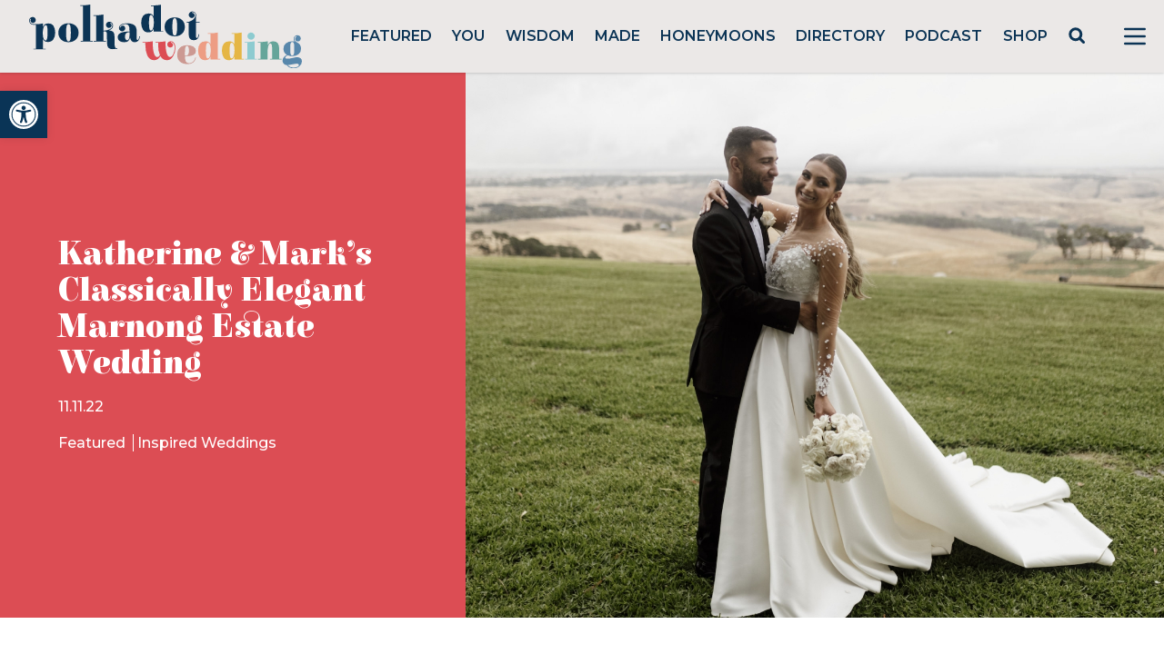

--- FILE ---
content_type: text/html; charset=UTF-8
request_url: https://polkadotwedding.com/2022/11/classically-elegant-marnong-estate-wedding/frm-katherine-mark-34/
body_size: 46115
content:
<!doctype html>
<html lang="en-AU">

<head>
	<meta charset="UTF-8">
<script>
var gform;gform||(document.addEventListener("gform_main_scripts_loaded",function(){gform.scriptsLoaded=!0}),window.addEventListener("DOMContentLoaded",function(){gform.domLoaded=!0}),gform={domLoaded:!1,scriptsLoaded:!1,initializeOnLoaded:function(o){gform.domLoaded&&gform.scriptsLoaded?o():!gform.domLoaded&&gform.scriptsLoaded?window.addEventListener("DOMContentLoaded",o):document.addEventListener("gform_main_scripts_loaded",o)},hooks:{action:{},filter:{}},addAction:function(o,n,r,t){gform.addHook("action",o,n,r,t)},addFilter:function(o,n,r,t){gform.addHook("filter",o,n,r,t)},doAction:function(o){gform.doHook("action",o,arguments)},applyFilters:function(o){return gform.doHook("filter",o,arguments)},removeAction:function(o,n){gform.removeHook("action",o,n)},removeFilter:function(o,n,r){gform.removeHook("filter",o,n,r)},addHook:function(o,n,r,t,i){null==gform.hooks[o][n]&&(gform.hooks[o][n]=[]);var e=gform.hooks[o][n];null==i&&(i=n+"_"+e.length),gform.hooks[o][n].push({tag:i,callable:r,priority:t=null==t?10:t})},doHook:function(n,o,r){var t;if(r=Array.prototype.slice.call(r,1),null!=gform.hooks[n][o]&&((o=gform.hooks[n][o]).sort(function(o,n){return o.priority-n.priority}),o.forEach(function(o){"function"!=typeof(t=o.callable)&&(t=window[t]),"action"==n?t.apply(null,r):r[0]=t.apply(null,r)})),"filter"==n)return r[0]},removeHook:function(o,n,t,i){var r;null!=gform.hooks[o][n]&&(r=(r=gform.hooks[o][n]).filter(function(o,n,r){return!!(null!=i&&i!=o.tag||null!=t&&t!=o.priority)}),gform.hooks[o][n]=r)}});
</script>

	<meta name="viewport" content="width=device-width, initial-scale=1">

        <link rel="preconnect" href="https://fonts.gstatic.com">
        <link href="https://fonts.googleapis.com/css2?family=Elsie:wght@400;900&family=Montserrat:wght@400;500;600;700&display=swap" rel="stylesheet">
	
        <script src="https://cdn.jsdelivr.net/gh/alpinejs/alpine@v2.8.0/dist/alpine.min.js" defer></script>
	<meta name="p:domain_verify" content="c5b84fd8e36b0a1aa7f2ac2a70fc79dc"/>
        
        <!-- Google Tag Manager -->
        <script>(function(w,d,s,l,i){w[l]=w[l]||[];w[l].push({'gtm.start':
        new Date().getTime(),event:'gtm.js'});var f=d.getElementsByTagName(s)[0],
        j=d.createElement(s),dl=l!='dataLayer'?'&l='+l:'';j.async=true;j.src=
        'https://www.googletagmanager.com/gtm.js?id='+i+dl;f.parentNode.insertBefore(j,f);
        })(window,document,'script','dataLayer','GTM-P7JBPBK');</script>
        <!-- End Google Tag Manager -->
        
        <meta name='robots' content='noindex, follow' />
<script async src="https://www.googletagmanager.com/gtag/js?id=G-JL323E5R3G&l=dataLayerPYS"></script>
<script>
	window.dataLayerPYS = window.dataLayerPYS || [];
	function gtag(){dataLayerPYS.push(arguments);}
</script>
<!-- Google Tag Manager by PYS -->
    <script data-cfasync="false" data-pagespeed-no-defer>
	    window.dataLayerPYS = window.dataLayerPYS || [];
	</script>
<!-- End Google Tag Manager by PYS -->
	<!-- This site is optimized with the Yoast SEO plugin v23.5 - https://yoast.com/wordpress/plugins/seo/ -->
	<title>KATHERINE + MARK - Image Polka Dot Wedding</title>
	<meta property="og:locale" content="en_US" />
	<meta property="og:type" content="article" />
	<meta property="og:title" content="KATHERINE + MARK - Image Polka Dot Wedding" />
	<meta property="og:url" content="https://polkadotwedding.com/2022/11/classically-elegant-marnong-estate-wedding/frm-katherine-mark-34/" />
	<meta property="og:site_name" content="Polka Dot Wedding" />
	<meta property="article:publisher" content="http://www.facebook.com/polkadotwedding" />
	<meta property="article:modified_time" content="2022-10-16T21:08:00+00:00" />
	<meta property="og:image" content="https://polkadotwedding.com/2022/11/classically-elegant-marnong-estate-wedding/frm-katherine-mark-34" />
	<meta property="og:image:width" content="2048" />
	<meta property="og:image:height" content="1365" />
	<meta property="og:image:type" content="image/jpeg" />
	<meta name="twitter:card" content="summary_large_image" />
	<meta name="twitter:site" content="@polkadotbride" />
	<script type="application/ld+json" class="yoast-schema-graph">{"@context":"https://schema.org","@graph":[{"@type":"WebPage","@id":"https://polkadotwedding.com/2022/11/classically-elegant-marnong-estate-wedding/frm-katherine-mark-34/","url":"https://polkadotwedding.com/2022/11/classically-elegant-marnong-estate-wedding/frm-katherine-mark-34/","name":"KATHERINE + MARK - Image Polka Dot Wedding","isPartOf":{"@id":"https://polkadotwedding.com/#website"},"primaryImageOfPage":{"@id":"https://polkadotwedding.com/2022/11/classically-elegant-marnong-estate-wedding/frm-katherine-mark-34/#primaryimage"},"image":{"@id":"https://polkadotwedding.com/2022/11/classically-elegant-marnong-estate-wedding/frm-katherine-mark-34/#primaryimage"},"thumbnailUrl":"https://pdbmedia.s3.ap-southeast-2.amazonaws.com/2022/07/J6I8437.jpg","datePublished":"2022-07-26T11:38:17+00:00","dateModified":"2022-10-16T21:08:00+00:00","breadcrumb":{"@id":"https://polkadotwedding.com/2022/11/classically-elegant-marnong-estate-wedding/frm-katherine-mark-34/#breadcrumb"},"inLanguage":"en-AU","potentialAction":[{"@type":"ReadAction","target":["https://polkadotwedding.com/2022/11/classically-elegant-marnong-estate-wedding/frm-katherine-mark-34/"]}]},{"@type":"ImageObject","inLanguage":"en-AU","@id":"https://polkadotwedding.com/2022/11/classically-elegant-marnong-estate-wedding/frm-katherine-mark-34/#primaryimage","url":"https://pdbmedia.s3.ap-southeast-2.amazonaws.com/2022/07/J6I8437.jpg","contentUrl":"https://pdbmedia.s3.ap-southeast-2.amazonaws.com/2022/07/J6I8437.jpg"},{"@type":"BreadcrumbList","@id":"https://polkadotwedding.com/2022/11/classically-elegant-marnong-estate-wedding/frm-katherine-mark-34/#breadcrumb","itemListElement":[{"@type":"ListItem","position":1,"name":"Home","item":"https://polkadotwedding.com/"},{"@type":"ListItem","position":2,"name":"Katherine &#038; Mark&#8217;s Classically Elegant Marnong Estate Wedding","item":"https://polkadotwedding.com/2022/11/classically-elegant-marnong-estate-wedding/"},{"@type":"ListItem","position":3,"name":"KATHERINE + MARK"}]},{"@type":"WebSite","@id":"https://polkadotwedding.com/#website","url":"https://polkadotwedding.com/","name":"Polka Dot Wedding","description":"Feel Good Weddings","publisher":{"@id":"https://polkadotwedding.com/#organization"},"potentialAction":[{"@type":"SearchAction","target":{"@type":"EntryPoint","urlTemplate":"https://polkadotwedding.com/?s={search_term_string}"},"query-input":{"@type":"PropertyValueSpecification","valueRequired":true,"valueName":"search_term_string"}}],"inLanguage":"en-AU"},{"@type":"Organization","@id":"https://polkadotwedding.com/#organization","name":"Polka Dot Wedding","url":"https://polkadotwedding.com/","logo":{"@type":"ImageObject","inLanguage":"en-AU","@id":"https://polkadotwedding.com/#/schema/logo/image/","url":"https://pdbmedia.s3.ap-southeast-2.amazonaws.com/2021/02/PDW-Logo-TAG-1.png","contentUrl":"https://pdbmedia.s3.ap-southeast-2.amazonaws.com/2021/02/PDW-Logo-TAG-1.png","width":1080,"height":400,"caption":"Polka Dot Wedding"},"image":{"@id":"https://polkadotwedding.com/#/schema/logo/image/"},"sameAs":["http://www.facebook.com/polkadotwedding","https://x.com/polkadotbride","http://instagram.com/polkadotwedding","http://www.pinterest.com/polkadotwedding"]}]}</script>
	<!-- / Yoast SEO plugin. -->


<link rel='dns-prefetch' href='//www.google.com' />
<link rel='stylesheet' id='pmprommpu_frontend-css' href='https://polkadotwedding.com/wp-content/plugins/pmpro-multiple-memberships-per-user/css/frontend.css?ver=0.8.2' media='screen' />
<link rel='stylesheet' id='formidable-css' href='https://polkadotwedding.com/wp-content/plugins/formidable/css/formidableforms.css?ver=528940' media='all' />
<link rel='stylesheet' id='adsanity-default-css-css' href='https://polkadotwedding.com/wp-content/plugins/adsanity/dist/css/widget-default.css?ver=1.9.5' media='screen' />
<link rel='stylesheet' id='sbi_styles-css' href='https://polkadotwedding.com/wp-content/plugins/instagram-feed/css/sbi-styles.min.css?ver=6.9.1' media='all' />
<link rel='stylesheet' id='wp-block-library-css' href='https://polkadotwedding.com/wp-includes/css/dist/block-library/style.min.css?ver=6.4.7' media='all' />
<style id='classic-theme-styles-inline-css'>
/*! This file is auto-generated */
.wp-block-button__link{color:#fff;background-color:#32373c;border-radius:9999px;box-shadow:none;text-decoration:none;padding:calc(.667em + 2px) calc(1.333em + 2px);font-size:1.125em}.wp-block-file__button{background:#32373c;color:#fff;text-decoration:none}
</style>
<style id='global-styles-inline-css'>
body{--wp--preset--color--black: #000000;--wp--preset--color--cyan-bluish-gray: #abb8c3;--wp--preset--color--white: #ffffff;--wp--preset--color--pale-pink: #f78da7;--wp--preset--color--vivid-red: #cf2e2e;--wp--preset--color--luminous-vivid-orange: #ff6900;--wp--preset--color--luminous-vivid-amber: #fcb900;--wp--preset--color--light-green-cyan: #7bdcb5;--wp--preset--color--vivid-green-cyan: #00d084;--wp--preset--color--pale-cyan-blue: #8ed1fc;--wp--preset--color--vivid-cyan-blue: #0693e3;--wp--preset--color--vivid-purple: #9b51e0;--wp--preset--gradient--vivid-cyan-blue-to-vivid-purple: linear-gradient(135deg,rgba(6,147,227,1) 0%,rgb(155,81,224) 100%);--wp--preset--gradient--light-green-cyan-to-vivid-green-cyan: linear-gradient(135deg,rgb(122,220,180) 0%,rgb(0,208,130) 100%);--wp--preset--gradient--luminous-vivid-amber-to-luminous-vivid-orange: linear-gradient(135deg,rgba(252,185,0,1) 0%,rgba(255,105,0,1) 100%);--wp--preset--gradient--luminous-vivid-orange-to-vivid-red: linear-gradient(135deg,rgba(255,105,0,1) 0%,rgb(207,46,46) 100%);--wp--preset--gradient--very-light-gray-to-cyan-bluish-gray: linear-gradient(135deg,rgb(238,238,238) 0%,rgb(169,184,195) 100%);--wp--preset--gradient--cool-to-warm-spectrum: linear-gradient(135deg,rgb(74,234,220) 0%,rgb(151,120,209) 20%,rgb(207,42,186) 40%,rgb(238,44,130) 60%,rgb(251,105,98) 80%,rgb(254,248,76) 100%);--wp--preset--gradient--blush-light-purple: linear-gradient(135deg,rgb(255,206,236) 0%,rgb(152,150,240) 100%);--wp--preset--gradient--blush-bordeaux: linear-gradient(135deg,rgb(254,205,165) 0%,rgb(254,45,45) 50%,rgb(107,0,62) 100%);--wp--preset--gradient--luminous-dusk: linear-gradient(135deg,rgb(255,203,112) 0%,rgb(199,81,192) 50%,rgb(65,88,208) 100%);--wp--preset--gradient--pale-ocean: linear-gradient(135deg,rgb(255,245,203) 0%,rgb(182,227,212) 50%,rgb(51,167,181) 100%);--wp--preset--gradient--electric-grass: linear-gradient(135deg,rgb(202,248,128) 0%,rgb(113,206,126) 100%);--wp--preset--gradient--midnight: linear-gradient(135deg,rgb(2,3,129) 0%,rgb(40,116,252) 100%);--wp--preset--font-size--small: 13px;--wp--preset--font-size--medium: 20px;--wp--preset--font-size--large: 36px;--wp--preset--font-size--x-large: 42px;--wp--preset--spacing--20: 0.44rem;--wp--preset--spacing--30: 0.67rem;--wp--preset--spacing--40: 1rem;--wp--preset--spacing--50: 1.5rem;--wp--preset--spacing--60: 2.25rem;--wp--preset--spacing--70: 3.38rem;--wp--preset--spacing--80: 5.06rem;--wp--preset--shadow--natural: 6px 6px 9px rgba(0, 0, 0, 0.2);--wp--preset--shadow--deep: 12px 12px 50px rgba(0, 0, 0, 0.4);--wp--preset--shadow--sharp: 6px 6px 0px rgba(0, 0, 0, 0.2);--wp--preset--shadow--outlined: 6px 6px 0px -3px rgba(255, 255, 255, 1), 6px 6px rgba(0, 0, 0, 1);--wp--preset--shadow--crisp: 6px 6px 0px rgba(0, 0, 0, 1);}:where(.is-layout-flex){gap: 0.5em;}:where(.is-layout-grid){gap: 0.5em;}body .is-layout-flow > .alignleft{float: left;margin-inline-start: 0;margin-inline-end: 2em;}body .is-layout-flow > .alignright{float: right;margin-inline-start: 2em;margin-inline-end: 0;}body .is-layout-flow > .aligncenter{margin-left: auto !important;margin-right: auto !important;}body .is-layout-constrained > .alignleft{float: left;margin-inline-start: 0;margin-inline-end: 2em;}body .is-layout-constrained > .alignright{float: right;margin-inline-start: 2em;margin-inline-end: 0;}body .is-layout-constrained > .aligncenter{margin-left: auto !important;margin-right: auto !important;}body .is-layout-constrained > :where(:not(.alignleft):not(.alignright):not(.alignfull)){max-width: var(--wp--style--global--content-size);margin-left: auto !important;margin-right: auto !important;}body .is-layout-constrained > .alignwide{max-width: var(--wp--style--global--wide-size);}body .is-layout-flex{display: flex;}body .is-layout-flex{flex-wrap: wrap;align-items: center;}body .is-layout-flex > *{margin: 0;}body .is-layout-grid{display: grid;}body .is-layout-grid > *{margin: 0;}:where(.wp-block-columns.is-layout-flex){gap: 2em;}:where(.wp-block-columns.is-layout-grid){gap: 2em;}:where(.wp-block-post-template.is-layout-flex){gap: 1.25em;}:where(.wp-block-post-template.is-layout-grid){gap: 1.25em;}.has-black-color{color: var(--wp--preset--color--black) !important;}.has-cyan-bluish-gray-color{color: var(--wp--preset--color--cyan-bluish-gray) !important;}.has-white-color{color: var(--wp--preset--color--white) !important;}.has-pale-pink-color{color: var(--wp--preset--color--pale-pink) !important;}.has-vivid-red-color{color: var(--wp--preset--color--vivid-red) !important;}.has-luminous-vivid-orange-color{color: var(--wp--preset--color--luminous-vivid-orange) !important;}.has-luminous-vivid-amber-color{color: var(--wp--preset--color--luminous-vivid-amber) !important;}.has-light-green-cyan-color{color: var(--wp--preset--color--light-green-cyan) !important;}.has-vivid-green-cyan-color{color: var(--wp--preset--color--vivid-green-cyan) !important;}.has-pale-cyan-blue-color{color: var(--wp--preset--color--pale-cyan-blue) !important;}.has-vivid-cyan-blue-color{color: var(--wp--preset--color--vivid-cyan-blue) !important;}.has-vivid-purple-color{color: var(--wp--preset--color--vivid-purple) !important;}.has-black-background-color{background-color: var(--wp--preset--color--black) !important;}.has-cyan-bluish-gray-background-color{background-color: var(--wp--preset--color--cyan-bluish-gray) !important;}.has-white-background-color{background-color: var(--wp--preset--color--white) !important;}.has-pale-pink-background-color{background-color: var(--wp--preset--color--pale-pink) !important;}.has-vivid-red-background-color{background-color: var(--wp--preset--color--vivid-red) !important;}.has-luminous-vivid-orange-background-color{background-color: var(--wp--preset--color--luminous-vivid-orange) !important;}.has-luminous-vivid-amber-background-color{background-color: var(--wp--preset--color--luminous-vivid-amber) !important;}.has-light-green-cyan-background-color{background-color: var(--wp--preset--color--light-green-cyan) !important;}.has-vivid-green-cyan-background-color{background-color: var(--wp--preset--color--vivid-green-cyan) !important;}.has-pale-cyan-blue-background-color{background-color: var(--wp--preset--color--pale-cyan-blue) !important;}.has-vivid-cyan-blue-background-color{background-color: var(--wp--preset--color--vivid-cyan-blue) !important;}.has-vivid-purple-background-color{background-color: var(--wp--preset--color--vivid-purple) !important;}.has-black-border-color{border-color: var(--wp--preset--color--black) !important;}.has-cyan-bluish-gray-border-color{border-color: var(--wp--preset--color--cyan-bluish-gray) !important;}.has-white-border-color{border-color: var(--wp--preset--color--white) !important;}.has-pale-pink-border-color{border-color: var(--wp--preset--color--pale-pink) !important;}.has-vivid-red-border-color{border-color: var(--wp--preset--color--vivid-red) !important;}.has-luminous-vivid-orange-border-color{border-color: var(--wp--preset--color--luminous-vivid-orange) !important;}.has-luminous-vivid-amber-border-color{border-color: var(--wp--preset--color--luminous-vivid-amber) !important;}.has-light-green-cyan-border-color{border-color: var(--wp--preset--color--light-green-cyan) !important;}.has-vivid-green-cyan-border-color{border-color: var(--wp--preset--color--vivid-green-cyan) !important;}.has-pale-cyan-blue-border-color{border-color: var(--wp--preset--color--pale-cyan-blue) !important;}.has-vivid-cyan-blue-border-color{border-color: var(--wp--preset--color--vivid-cyan-blue) !important;}.has-vivid-purple-border-color{border-color: var(--wp--preset--color--vivid-purple) !important;}.has-vivid-cyan-blue-to-vivid-purple-gradient-background{background: var(--wp--preset--gradient--vivid-cyan-blue-to-vivid-purple) !important;}.has-light-green-cyan-to-vivid-green-cyan-gradient-background{background: var(--wp--preset--gradient--light-green-cyan-to-vivid-green-cyan) !important;}.has-luminous-vivid-amber-to-luminous-vivid-orange-gradient-background{background: var(--wp--preset--gradient--luminous-vivid-amber-to-luminous-vivid-orange) !important;}.has-luminous-vivid-orange-to-vivid-red-gradient-background{background: var(--wp--preset--gradient--luminous-vivid-orange-to-vivid-red) !important;}.has-very-light-gray-to-cyan-bluish-gray-gradient-background{background: var(--wp--preset--gradient--very-light-gray-to-cyan-bluish-gray) !important;}.has-cool-to-warm-spectrum-gradient-background{background: var(--wp--preset--gradient--cool-to-warm-spectrum) !important;}.has-blush-light-purple-gradient-background{background: var(--wp--preset--gradient--blush-light-purple) !important;}.has-blush-bordeaux-gradient-background{background: var(--wp--preset--gradient--blush-bordeaux) !important;}.has-luminous-dusk-gradient-background{background: var(--wp--preset--gradient--luminous-dusk) !important;}.has-pale-ocean-gradient-background{background: var(--wp--preset--gradient--pale-ocean) !important;}.has-electric-grass-gradient-background{background: var(--wp--preset--gradient--electric-grass) !important;}.has-midnight-gradient-background{background: var(--wp--preset--gradient--midnight) !important;}.has-small-font-size{font-size: var(--wp--preset--font-size--small) !important;}.has-medium-font-size{font-size: var(--wp--preset--font-size--medium) !important;}.has-large-font-size{font-size: var(--wp--preset--font-size--large) !important;}.has-x-large-font-size{font-size: var(--wp--preset--font-size--x-large) !important;}
.wp-block-navigation a:where(:not(.wp-element-button)){color: inherit;}
:where(.wp-block-post-template.is-layout-flex){gap: 1.25em;}:where(.wp-block-post-template.is-layout-grid){gap: 1.25em;}
:where(.wp-block-columns.is-layout-flex){gap: 2em;}:where(.wp-block-columns.is-layout-grid){gap: 2em;}
.wp-block-pullquote{font-size: 1.5em;line-height: 1.6;}
</style>
<link rel='stylesheet' id='adsanity-cas-css' href='https://polkadotwedding.com/cas-custom-sizes/?ver=1.5.1' media='all' />
<link rel='stylesheet' id='cpsh-shortcodes-css' href='https://polkadotwedding.com/wp-content/plugins/column-shortcodes//assets/css/shortcodes.css?ver=1.0.1' media='all' />
<link rel='stylesheet' id='pmpro_frontend-css' href='https://polkadotwedding.com/wp-content/plugins/paid-memberships-pro/css/frontend.css?ver=2.11.2' media='screen' />
<link rel='stylesheet' id='pmpro_print-css' href='https://polkadotwedding.com/wp-content/plugins/paid-memberships-pro/css/print.css?ver=2.11.2' media='print' />
<link rel='stylesheet' id='pdw-theme-css-css' href='https://polkadotwedding.com/wp-content/themes/pwedding/assets/css/tailwind.css?ver=1674658934' media='all' />
<link rel='stylesheet' id='pdw-splide-css-css' href='https://polkadotwedding.com/wp-content/themes/pwedding/assets/css/splide.min.css?ver=1663309722' media='all' />
<link rel='stylesheet' id='pojo-a11y-css' href='https://polkadotwedding.com/wp-content/plugins/pojo-accessibility/assets/css/style.min.css?ver=1.0.0' media='all' />
<link rel='stylesheet' id='popup-maker-site-css' href='//polkadotwedding.com/wp-content/uploads/pum/pum-site-styles.css?generated=1740640432&#038;ver=1.20.4' media='all' />
<script src="https://polkadotwedding.com/wp-includes/js/jquery/jquery.min.js?ver=3.7.1" id="jquery-core-js"></script>
<script src="https://polkadotwedding.com/wp-includes/js/jquery/jquery-migrate.min.js?ver=3.4.1" id="jquery-migrate-js"></script>
<script src="https://polkadotwedding.com/wp-content/themes/pwedding/assets/js/sitewide.js?ver=1663309722" id="pdw-sitewide-js-js"></script>
<script src="https://polkadotwedding.com/wp-content/themes/pwedding/assets/js/splide.min.js?ver=1663309722" id="pdw-splide-js-js"></script>
<script src="https://polkadotwedding.com/wp-content/themes/pwedding/assets/js/single.js?ver=1702136761" id="pdw-single-js-js"></script>
<script defer='defer' src="https://polkadotwedding.com/wp-content/plugins/gravityforms/js/jquery.json.min.js?ver=2.8.18" id="gform_json-js"></script>
<script id="gform_gravityforms-js-extra">
var gf_global = {"gf_currency_config":{"name":"Australian Dollar","symbol_left":"$","symbol_right":"","symbol_padding":" ","thousand_separator":",","decimal_separator":".","decimals":2,"code":"AUD"},"base_url":"https:\/\/polkadotwedding.com\/wp-content\/plugins\/gravityforms","number_formats":[],"spinnerUrl":"https:\/\/polkadotwedding.com\/wp-content\/plugins\/gravityforms\/images\/spinner.svg","version_hash":"c6ff839851cec319fc662e9e222e409c","strings":{"newRowAdded":"New row added.","rowRemoved":"Row removed","formSaved":"The form has been saved.  The content contains the link to return and complete the form."}};
var gf_global = {"gf_currency_config":{"name":"Australian Dollar","symbol_left":"$","symbol_right":"","symbol_padding":" ","thousand_separator":",","decimal_separator":".","decimals":2,"code":"AUD"},"base_url":"https:\/\/polkadotwedding.com\/wp-content\/plugins\/gravityforms","number_formats":[],"spinnerUrl":"https:\/\/polkadotwedding.com\/wp-content\/plugins\/gravityforms\/images\/spinner.svg","version_hash":"c6ff839851cec319fc662e9e222e409c","strings":{"newRowAdded":"New row added.","rowRemoved":"Row removed","formSaved":"The form has been saved.  The content contains the link to return and complete the form."}};
var gform_i18n = {"datepicker":{"days":{"monday":"Mo","tuesday":"Tu","wednesday":"We","thursday":"Th","friday":"Fr","saturday":"Sa","sunday":"Su"},"months":{"january":"January","february":"February","march":"March","april":"April","may":"May","june":"June","july":"July","august":"August","september":"September","october":"October","november":"November","december":"December"},"firstDay":0,"iconText":"Select date"}};
var gf_legacy_multi = {"59":"","61":""};
var gform_gravityforms = {"strings":{"invalid_file_extension":"This type of file is not allowed. Must be one of the following:","delete_file":"Delete this file","in_progress":"in progress","file_exceeds_limit":"File exceeds size limit","illegal_extension":"This type of file is not allowed.","max_reached":"Maximum number of files reached","unknown_error":"There was a problem while saving the file on the server","currently_uploading":"Please wait for the uploading to complete","cancel":"Cancel","cancel_upload":"Cancel this upload","cancelled":"Cancelled"},"vars":{"images_url":"https:\/\/polkadotwedding.com\/wp-content\/plugins\/gravityforms\/images"}};
</script>
<script defer='defer' src="https://polkadotwedding.com/wp-content/plugins/gravityforms/js/gravityforms.min.js?ver=2.8.18" id="gform_gravityforms-js"></script>
<script defer='defer' src="https://polkadotwedding.com/wp-content/plugins/gravityforms/assets/js/dist/utils.min.js?ver=50c7bea9c2320e16728e44ae9fde5f26" id="gform_gravityforms_utils-js"></script>
<script defer='defer' src="https://www.google.com/recaptcha/api.js?hl=en&amp;ver=6.4.7#038;render=explicit" id="gform_recaptcha-js"></script>
<script type="text/javascript">document.documentElement.className += " js";</script>
<style type="text/css">
#pojo-a11y-toolbar .pojo-a11y-toolbar-toggle a{ background-color: #0a3456;	color: #ffffff;}
#pojo-a11y-toolbar .pojo-a11y-toolbar-overlay, #pojo-a11y-toolbar .pojo-a11y-toolbar-overlay ul.pojo-a11y-toolbar-items.pojo-a11y-links{ border-color: #0a3456;}
body.pojo-a11y-focusable a:focus{ outline-style: solid !important;	outline-width: 1px !important;	outline-color: #dc4d54 !important;}
#pojo-a11y-toolbar{ top: 100px !important;}
#pojo-a11y-toolbar .pojo-a11y-toolbar-overlay{ background-color: #ffffff;}
#pojo-a11y-toolbar .pojo-a11y-toolbar-overlay ul.pojo-a11y-toolbar-items li.pojo-a11y-toolbar-item a, #pojo-a11y-toolbar .pojo-a11y-toolbar-overlay p.pojo-a11y-toolbar-title{ color: #0a3456;}
#pojo-a11y-toolbar .pojo-a11y-toolbar-overlay ul.pojo-a11y-toolbar-items li.pojo-a11y-toolbar-item a.active{ background-color: #0a3456;	color: #ffffff;}
@media (max-width: 767px) { #pojo-a11y-toolbar { top: 50px !important; } }</style><link rel="icon" href="https://pdbmedia.s3.ap-southeast-2.amazonaws.com/2024/06/cropped-cropped-PDW-Logo-FAVICON-32x32.png" sizes="32x32" />
<link rel="icon" href="https://pdbmedia.s3.ap-southeast-2.amazonaws.com/2024/06/cropped-cropped-PDW-Logo-FAVICON-192x192.png" sizes="192x192" />
<link rel="apple-touch-icon" href="https://pdbmedia.s3.ap-southeast-2.amazonaws.com/2024/06/cropped-cropped-PDW-Logo-FAVICON-180x180.png" />
<meta name="msapplication-TileImage" content="https://pdbmedia.s3.ap-southeast-2.amazonaws.com/2024/06/cropped-cropped-PDW-Logo-FAVICON-270x270.png" />
		<style id="wp-custom-css">
			.dz-details {
      display: flex;
      flex-flow: column-reverse;
}

.frm_multi_upload.frm_clearfix {
    display: flex;
    flex-wrap: wrap;
    padding: 1rem 2rem;
    background-color: #f5f5f5;
    border-radius: 5px;
    margin: 1rem 0;
}

.frm_multi_upload.frm_clearfix .dz-message.needsclick {
    width: 100%;
}

.frm_multi_upload.frm_clearfix .dz-preview.frm_clearfix {
    width: 50%;
    margin: 1rem 0;
}
/*
a.dz-remove.frm_icon_font.frm_cancel1_icon:after {
    content: "\D7";
    display: flex;
    width: 30px;
    height: 30px;
    color: red;
    font-size: 32px;
    text-decoration: none;
    margin-top: -10px;
}

a.dz-remove.frm_icon_font.frm_cancel1_icon {
    text-decoration: none;
}
*/
.frm_form_field.frm_hidden {
  display: none;
}

.search-submit {
	cursor: pointer;
}		</style>
		</head>

<body data-rsssl=1 class="attachment attachment-template-default single single-attachment postid-991223 attachmentid-991223 attachment-jpeg wp-custom-logo wp-embed-responsive text-pdw-dark pmpro-body-has-access">

        
        <header id="masthead" 
            class="flex h-20 shadow items-center justify-between bg-pdw-gray 2xl:container mx-auto sticky top-0 z-top"
            >

        <div class="site-branding">
                                <a href="https://polkadotwedding.com/" 
           class="logo-link px-8 py-2 flex" 
           rel="home" 
           aria-current="page" 
           role="link">
                        <img width="300" 
                 height="71"                 
                 src="/wp-content/themes/pwedding/assets/images/PolkaDotWedding.svg">
        </a>
            </div><!-- .site-branding -->

        <nav id="site-navigation" class="hidden lg:block flex-grow font-semibold py-3">
            <ul id="menu-main" class="flex justify-evenly list-none"><li id="menu-item-859846" class="menu-item menu-item-type-taxonomy menu-item-object-category menu-item-859846 uppercase"><a href="https://polkadotwedding.com/category/bride/">Featured</a></li>
<li id="menu-item-859849" class="menu-item menu-item-type-taxonomy menu-item-object-category menu-item-859849 uppercase"><a href="https://polkadotwedding.com/category/weddings/">You</a></li>
<li id="menu-item-859847" class="menu-item menu-item-type-taxonomy menu-item-object-category menu-item-859847 uppercase"><a href="https://polkadotwedding.com/category/wisdom/">Wisdom</a></li>
<li id="menu-item-859848" class="menu-item menu-item-type-taxonomy menu-item-object-category menu-item-859848 uppercase"><a href="https://polkadotwedding.com/category/made/">Made</a></li>
<li id="menu-item-859851" class="menu-item menu-item-type-taxonomy menu-item-object-category menu-item-859851 uppercase"><a href="https://polkadotwedding.com/category/honeymoons/">Honeymoons</a></li>
<li id="menu-item-862224" class="menu-item menu-item-type-custom menu-item-object-custom menu-item-862224 uppercase"><a href="/wedding-directory/">Directory</a></li>
<li id="menu-item-984653" class="menu-item menu-item-type-taxonomy menu-item-object-category menu-item-984653 uppercase"><a href="https://polkadotwedding.com/category/podcast/">Podcast</a></li>
<li id="menu-item-1001745" class="menu-item menu-item-type-custom menu-item-object-custom menu-item-1001745 uppercase"><a href="https://shop.polkadotwedding.com/">Shop</a></li>
<li id="menu-item-960176" class="pdwsrch popmake-862982 menu-item menu-item-type-custom menu-item-object-custom menu-item-960176 uppercase"><a href="#"><svg width="20" height="20" viewBox="0 0 20 20" fill="none" xmlns="http://www.w3.org/2000/svg">
                <circle cx="8.78439" cy="8.78436" r="6" stroke="#0C3455" stroke-width="3"></circle>
                <rect x="11.3459" y="13.4158" width="3" height="8.80485" rx="1.5" transform="rotate(-45 11.3459 13.4158)" fill="#0C3455"></rect>
              </svg></a></li>
</ul>        </nav><!-- #site-navigation -->

        <button
                x-data="{usedKeyboard: false}"
                @keydown.window.tab="usedKeyboard = true"
                @click="$dispatch('open-menu', { open: true })"
                class="block text-pdw-dark focus:outline-none px-2">        
                    <svg class="h-12 w-12 px-2 fill-current" viewBox="0 0 24 24">
                        <path fill-rule="evenodd" d="M4 5h16a1 1 0 0 1 0 2H4a1 1 0 1 1 0-2zm0 6h16a1 1 0 0 1 0 2H4a1 1 0 0 1 0-2zm0 6h16a1 1 0 0 1 0 2H4a1 1 0 0 1 0-2z"/>
                    </svg>        
        </button>

    </header><!-- #masthead -->
    
    <div id="page" class="site">
        <section
    class="relative z-top-all"
    x-data="slideout()"
    x-cloak
    @open-menu.window="open = $event.detail.open"
    @keydown.window.tab="usedKeyboard = true"
    @keydown.escape="open = false"
    x-init="init()">
    <div
        x-show.transition.opacity.duration.500="open"
        @click="open = false"
        class="fixed inset-0 bg-black bg-opacity-25"></div>
    <div
        class="fixed transition duration-300 right-0 top-0 transform
                w-full max-w-xs h-screen bg-gray-100 overflow-hidden"
        :class="{'translate-x-full': !open}">
        <button
            @click="open = false"
            x-ref="closeButton"
            :class="{'focus:outline-none': !usedKeyboard}"
            class="fixed top-0 right-0 mr-4 mt-2 z-50">
            <svg xmlns="http://www.w3.org/2000/svg" width="48" height="48" viewBox="0 0 24 24" fill="none" stroke="#000" stroke-width="1.5" stroke-linecap="round" stroke-linejoin="round" class="feather feather-x"><line x1="18" y1="6" x2="6" y2="18"></line><line x1="6" y1="6" x2="18" y2="18"></line></svg>
        </button>
        <div class="p-16 px-6 absolute top-0 h-full w-full overflow-y-scroll">
            <nav id="slideout-navigation" class="max-w-12 mx-auto">
            <ul id="menu-slideout" class="flex flex-col justify-start list-none"><li id="menu-item-862150" class="menu-item menu-item-type-post_type menu-item-object-page menu-item-862150 uppercase mb-4 text-sm font-semibold pl-2 pb-4 border-b border-pdw-blue"><a href="https://polkadotwedding.com/advertise-your-business-on-the-feel-good-wedding-website/">Advertise</a></li>
<li id="menu-item-862151" class="menu-item menu-item-type-post_type menu-item-object-page menu-item-862151 uppercase mb-4 text-sm font-semibold pl-2 pb-4 border-b border-pdw-blue"><a href="https://polkadotwedding.com/about/">About</a></li>
<li id="menu-item-862392" class="menu-item menu-item-type-custom menu-item-object-custom menu-item-862392 uppercase mb-4 text-sm font-semibold pl-2 pb-4 border-b border-pdw-blue"><a href="/wedding-directory/">Directory</a></li>
<li id="menu-item-925700" class="menu-item menu-item-type-custom menu-item-object-custom menu-item-925700 uppercase mb-4 text-sm font-semibold pl-2 pb-4 border-b border-pdw-blue"><a href="https://shop.polkadotwedding.com/">Shop</a></li>
<li id="menu-item-987857" class="menu-item menu-item-type-taxonomy menu-item-object-category menu-item-987857 uppercase mb-4 text-sm font-semibold pl-2 pb-4 border-b border-pdw-blue"><a href="https://polkadotwedding.com/category/podcast/">Podcast</a></li>
<li id="menu-item-862152" class="menu-item menu-item-type-post_type menu-item-object-page menu-item-862152 uppercase mb-4 text-sm font-semibold pl-2 pb-4 border-b border-pdw-blue"><a href="https://polkadotwedding.com/contact-polkadotwedding/">Contact Us</a></li>
<li id="menu-item-867422" class="menu-item menu-item-type-custom menu-item-object-custom menu-item-867422 uppercase mb-4 text-sm font-semibold pl-2 pb-4 border-b border-pdw-blue"><a href="/make-a-submission-to-polka-dot-wedding/">Make A Submission</a></li>
<li id="menu-item-862219" class="popmake-860012 menu-item menu-item-type- menu-item-object-login menu-item-862219 uppercase mb-4 text-sm font-semibold pl-2 pb-4 border-b border-pdw-blue"><a href="https://polkadotwedding.com/login/?redirect_to=https%3A%2F%2Fpolkadotwedding.com%2F2022%2F11%2Fclassically-elegant-marnong-estate-wedding%2Ffrm-katherine-mark-34%2F">Login</a></li>
<li id="menu-item-908883" class="menu-item menu-item-type-custom menu-item-object-custom menu-item-908883 uppercase mb-4 text-sm font-semibold pl-2 pb-4 border-b border-pdw-blue"><a href="/membership-checkout/?level=3">Register</a></li>
</ul>            </nav><!-- #slideout-navigation -->
        </div>
    </div>
</section><main id="main" class="">

    
        
        
    

<section class="w-full 2xl:container mx-auto flex flex-col md:flex-row">
        <div class="p-4 text-white flex flex-col
                md:justify-center md:items-center
               md:w-2/5                bg-pdw-featured">

        
                        
                            <h1 class="font-elsie text-2xl font-bold md:text-4xl md:w-4/5">Katherine &#038; Mark&#8217;s Classically Elegant Marnong Estate Wedding</h1>            
                            <div class="py-4 md:w-4/5">11.11.22</div>            
            <div class="md:w-4/5">
                
                        <a class="no-underline pr-1 mr-1 border-r border-current last:border-r-0"
           href="https://polkadotwedding.com/category/bride/">
            Featured        </a>
            <a class="no-underline pr-1 mr-1 border-r border-current last:border-r-0"
           href="https://polkadotwedding.com/category/bride/inspired-weddings/">
            Inspired Weddings        </a>
                    
                                
            </div>
        
    </div>

    <div class=" md:w-3/5">
        
        <img width="2048" height="1365" src="https://pdbmedia.s3.ap-southeast-2.amazonaws.com/2022/07/A1D28304.jpg" class="object-cover object-mid w-full h-52 md:h-150  wp-post-image" alt="" title="Katherine &#038; Mark&#8217;s Classically Elegant Marnong Estate Wedding" decoding="async" srcset="https://pdbmedia.s3.ap-southeast-2.amazonaws.com/2022/07/A1D28304.jpg 2048w, https://pdbmedia.s3.ap-southeast-2.amazonaws.com/2022/07/A1D28304-400x267.jpg 400w, https://pdbmedia.s3.ap-southeast-2.amazonaws.com/2022/07/A1D28304-1000x667.jpg 1000w, https://pdbmedia.s3.ap-southeast-2.amazonaws.com/2022/07/A1D28304-768x512.jpg 768w, https://pdbmedia.s3.ap-southeast-2.amazonaws.com/2022/07/A1D28304-1536x1024.jpg 1536w, https://pdbmedia.s3.ap-southeast-2.amazonaws.com/2022/07/A1D28304-800x533.jpg 800w" sizes="(max-width: 2048px) 100vw, 2048px" />    </div>


</section>    
        
    <section class="main-content flex flex-col sm:flex-row sm:justify-center m-4 md:my-10 md:mx-auto">
        
<article class="flex-article flex flex-col px-4 md:px-8 sm:mt-4 post-991223 attachment type-attachment status-inherit hentry attachment_category-moments attachment_category-newlyweds attachment_category-reception-entrances pmpro-has-access" id="post-991223">
    
    <img width="2048" height="1365" src="https://pdbmedia.s3.ap-southeast-2.amazonaws.com/2022/07/J6I8437.jpg" class="img-responsive" alt="" decoding="async" srcset="https://pdbmedia.s3.ap-southeast-2.amazonaws.com/2022/07/J6I8437.jpg 2048w, https://pdbmedia.s3.ap-southeast-2.amazonaws.com/2022/07/J6I8437-400x267.jpg 400w, https://pdbmedia.s3.ap-southeast-2.amazonaws.com/2022/07/J6I8437-1000x667.jpg 1000w, https://pdbmedia.s3.ap-southeast-2.amazonaws.com/2022/07/J6I8437-768x512.jpg 768w, https://pdbmedia.s3.ap-southeast-2.amazonaws.com/2022/07/J6I8437-1536x1024.jpg 1536w, https://pdbmedia.s3.ap-southeast-2.amazonaws.com/2022/07/J6I8437-800x533.jpg 800w" sizes="(max-width: 2048px) 100vw, 2048px" />    
    <div class="flex flex-wrap justify-between mb-6">
      
        <div class="w-full"><a href="https://polkadotwedding.com/2022/11/classically-elegant-marnong-estate-wedding/">Katherine &#038; Mark&#8217;s Classically Elegant Marnong Estate Wedding</a></div>
        
        <div class="mt-6 md:mt-4 nepre">
            <a href='https://polkadotwedding.com/2022/11/classically-elegant-marnong-estate-wedding/frm-katherine-mark-33/'><span class="text-4xl md:relative md:top-1">&lsaquo;</span> <span class="hidden pl-2 md:inline-flex">PREVIOUS</span></a>        </div>
        
        <a class="btn no-underline" 
           href="https://polkadotwedding.com/2022/11/classically-elegant-marnong-estate-wedding/?gallery=true">
            VIEW ALL PHOTOS FOR THIS STORY
        </a>
        
        <div class="mt-6 md:mt-4 nepre">
            <a href='https://polkadotwedding.com/2022/11/classically-elegant-marnong-estate-wedding/frm-katherine-mark-35/'><span class="hidden pr-2 md:inline-flex">NEXT</span> <span class="text-4xl md:relative md:top-1">&rsaquo;</span></a>        </div>
    </div>

</article><!-- .entry-content -->
        
<aside class="my-4 flex-sidebar lg:flex-initial px-4 lg:px-8 sm:border-l-2 sm:border-pdw-gray lg:w-96" role="complementary">

    <div class="">
        
    <div class="flex justify-start items-center">
        <div class="pr-4"><img alt='' src='https://secure.gravatar.com/avatar/16685307ad1a40d7c730fe49bdf1bd4e?s=48&#038;d=mm&#038;r=g' srcset='https://secure.gravatar.com/avatar/16685307ad1a40d7c730fe49bdf1bd4e?s=96&#038;d=mm&#038;r=g 2x' class='avatar avatar-48 photo rounded-full border border-pdw-gray' height='48' width='48' decoding='async'/></div>
        <div>
            <div class="text-2xs">BY</div>
            <div class="font-semibold text-xs md:text-sm">
                Ms Polka (Dorothy)            </div>
        </div>
    </div>
                            <div class="flex flex-col items-start border-t-2 border-pdw-gray pt-8 mt-4">
                    <div class="text-2xs">PHOTOGRAPHY</div>
                    <div class="font-semibold text-xs md:text-sm">
                                                    <a target="_blank" class="underline" href="https://www.aleksandarjasonweddings.com/">
                                Aleksandar Jason Weddings                            </a>
                                            </div>

                    <a class="btn border-2 mt-4 text-2xs"
                        href="https://polkadotwedding.com/2022/11/classically-elegant-marnong-estate-wedding/?gallery=true">
                        VIEW FULL PHOTO GALLERY
                    </a>
                </div>

                            <div class="flex flex-col items-start border-t-2 border-pdw-gray pt-6 mt-6">

        
            <h5 class="text-2xl font-bold font-elsie mb-6">Story Snippets</h5>

                    <div class="mb-6">
            <div class="text-2xs">Style</div>

                                                <div class="font-semibold text-xs md:text-sm">
                        <a href="https://polkadotwedding.com/wedding-style-inspiration/black-tie/">
                            Black Tie                        </a>
                    </div>
                                                                <div class="font-semibold text-xs md:text-sm">
                        <a href="https://polkadotwedding.com/wedding-style-inspiration/classic/">
                            Classic                        </a>
                    </div>
                                                                <div class="font-semibold text-xs md:text-sm">
                        <a href="https://polkadotwedding.com/wedding-style-inspiration/elegant/">
                            Elegant                        </a>
                    </div>
                                    </div>
                <div class="mb-6">
            <div class="text-2xs">Setting</div>

                                                <div class="font-semibold text-xs md:text-sm">
                        <a href="https://polkadotwedding.com/wedding-setting-inspiration/winery/">
                            Winery                        </a>
                    </div>
                                    </div>
                <div class="mb-6">
            <div class="text-2xs">Location</div>

                                                <div class="font-semibold text-xs md:text-sm">
                        <a href="https://polkadotwedding.com/wedding-location-inspiration/australia/">
                            Australia                        </a>
                    </div>
                                                                <div class="font-semibold text-xs md:text-sm">
                        <a href="https://polkadotwedding.com/wedding-location-inspiration/melbourne/">
                            Melbourne                        </a>
                    </div>
                                                                <div class="font-semibold text-xs md:text-sm">
                        <a href="https://polkadotwedding.com/wedding-location-inspiration/victoria/">
                            Victoria                        </a>
                    </div>
                                    </div>
                <div class="mb-6">
            <div class="text-2xs">Season</div>

                                                <div class="font-semibold text-xs md:text-sm">
                        <a href="https://polkadotwedding.com/wedding-season-inspiration/summer/">
                            Summer                        </a>
                    </div>
                                    </div>
                <div class="mb-6">
            <div class="text-2xs">Colours</div>

                                                                    <a href="https://polkadotwedding.com/wedding-colour-inspiration/colour-black/">
                        <span title="Black"
                          class="w-6 h-6 mt-4 mr-4 inline-block rounded-full
                                                    "
                          style="background-color: #000000"></span>
                    </a>
                                                                                    <a href="https://polkadotwedding.com/wedding-colour-inspiration/white/">
                        <span title="White"
                          class="w-6 h-6 mt-4 mr-4 inline-block rounded-full
                           shadow border rounded border-pdw-gray                           "
                          style="background-color: #ffffff"></span>
                    </a>
                                    </div>
                    </div>

            
        <div class="text-center pb-8 border-b-2">

                            <a href="https://polkadotwedding.com/tag/the-alfresco-issue/">
                    <img width="140" height="140" src="https://pdbmedia.s3.ap-southeast-2.amazonaws.com/2025/09/The-Alfresco-Issue-On-Polka-Dot-Wedding-250x250.png" class="mx-auto" alt="" decoding="async" srcset="https://pdbmedia.s3.ap-southeast-2.amazonaws.com/2025/09/The-Alfresco-Issue-On-Polka-Dot-Wedding-250x250.png 250w, https://pdbmedia.s3.ap-southeast-2.amazonaws.com/2025/09/The-Alfresco-Issue-On-Polka-Dot-Wedding.png 300w" sizes="(max-width: 140px) 100vw, 140px" />                </a>
            
            <h5 class="font-elsie font-bold text-center my-4 text-2xl">
                The Alfresco Issue            </h5>

            <div class="text-2xs">
                <p>As the weather warms up, we&#8217;re celebrating the magic of outdoor weddings! Picture gorgeous receptions under the setting sun and dancing beneath the stars.</p>
<p>We&#8217;ll cover everything from stunning styling ideas to practical planning tips &#8211; like wet weather backup plans and all those important outdoor wedding considerations.</p>
            </div>

            <a class="btn border-2" href="https://polkadotwedding.com/tag/the-alfresco-issue/">
                READ MORE
            </a>
        </div>

            </div>
    
    
<div class="flex flex-col bg-pdw-blue p-4 items-center justify-center">

    <h4 class="text-2xl text-white font-elsie">Search our Vendors</h4>

    
            <select name="filter_directory-categories"
                    id="_directory_categories"
                    class="pdw-filter-select px-2 py-3 my-2 w-full text-sm font-semibold"
                    >
                <option value="">All Categories</option>
                                    <option value="accessories">Accessories</option>
                                    <option value="accommodation">Accommodation</option>
                                    <option value="bridesmaid-gowns">Bridesmaid Gowns</option>
                                    <option value="cakes">Cakes</option>
                                    <option value="catering">Catering</option>
                                    <option value="celebrants">Celebrants</option>
                                    <option value="cinematography">Cinematography</option>
                                    <option value="entertainment">Entertainment</option>
                                    <option value="flowers">Flowers</option>
                                    <option value="hair-beauty">Hair &amp; Beauty</option>
                                    <option value="jewellery">Jewellery</option>
                                    <option value="photography">Photography</option>
                                    <option value="pre-marriage-services">Pre Marriage Services</option>
                                    <option value="pre-wedding-parties">Pre Wedding Parties</option>
                                    <option value="stationery-paper-goods">Stationery &amp; Paper Goods</option>
                                    <option value="hire">Styling &amp; Hire</option>
                                    <option value="menswear">Suits &amp; Tailors</option>
                                    <option value="transport">Transport</option>
                                    <option value="unique-extras">Unique Extras</option>
                                    <option value="wedding-directory-vendor-of-the-week">Vendor of the Week</option>
                                    <option value="venues">Venues</option>
                                    <option value="bridal-gown-services">Wedding Gown Services</option>
                                    <option value="bridal-gowns">Wedding Gowns</option>
                                    <option value="wedding-planners">Wedding Planners</option>
                            </select>

        
            <select name="filter_directory-locations"
                    id="_directory_locations"
                    class="pdw-filter-select px-2 py-3 my-2 w-full text-sm font-semibold"
                    >
                <option value="">All Locations</option>
                                    <option value="asia">Asia</option>
                                    <option value="australia">Australia</option>
                                    <option value="australian-capital-territory">&nbsp;&nbsp;Australia - Australian Capital Territory</option>
                                    <option value="new-south-wales">&nbsp;&nbsp;Australia - New South Wales</option>
                                    <option value="northern-territory">&nbsp;&nbsp;Australia - Northern Territory</option>
                                    <option value="queensland">&nbsp;&nbsp;Australia - Queensland</option>
                                    <option value="south-australia">&nbsp;&nbsp;Australia - South Australia</option>
                                    <option value="tasmania">&nbsp;&nbsp;Australia - Tasmania</option>
                                    <option value="victoria">&nbsp;&nbsp;Australia - Victoria</option>
                                    <option value="western-australia">&nbsp;&nbsp;Australia - Western Australia</option>
                                    <option value="canada">Canada</option>
                                    <option value="europe">Europe</option>
                                    <option value="international">International</option>
                                    <option value="new-zealand-north">New Zealand - North Island</option>
                                    <option value="new-zealand-south">New Zealand - South Island</option>
                                    <option value="south-pacific">South Pacific</option>
                                    <option value="uk">UK</option>
                                    <option value="usa">USA</option>
                            </select>

        
    <a id="pdw-filters-submit"
       class="ptag bg-pdw-you py-1 my-2 w-full"
       href="https://polkadotwedding.com/wedding-directory-search/">View Vendors</a>

    <div class="my-4 w-full">
        <div class="text-white text-xs text-center">OR SEEK A VENDOR BY NAME...</div>
        <form action="/wedding-directory-search/" method="get" class="bg-white my-1 flex justify-between">
            <input type="search" class="px-2 py-3 flex-grow placeholder-pdw-dark text-sm font-semibold" placeholder="SEARCH FOR A VENDOR" value="" name="_directory_search">
            <button type="submit" class="bg-pdw-you px-4 py-2 text-white text-sm font-bold">GO</button>
        </form>
    </div>

</div>    
        <div class="sidebar-banners mt-8">
    <div class="ad-alignnone"><div class="ad-row">
<div id="ad-862380" class="ad-800x400 adsanity-800x400 alignnone adsanity-alignnone"
><div class="adsanity-inner">

<div class="adsanity-gati" data-title="Grande Placeholder"><a rel="nofollow" href="https://polkadotwedding.com/ads/grande-placeholder/"  target="_blank"><img width="1600" height="800" src="https://pdbmedia.s3.ap-southeast-2.amazonaws.com/2021/02/grande-placeholder-banner.png" class="no-lazy-load wp-post-image" alt="" decoding="async" srcset="https://pdbmedia.s3.ap-southeast-2.amazonaws.com/2021/02/grande-placeholder-banner.png 1600w, https://pdbmedia.s3.ap-southeast-2.amazonaws.com/2021/02/grande-placeholder-banner-400x200.png 400w, https://pdbmedia.s3.ap-southeast-2.amazonaws.com/2021/02/grande-placeholder-banner-1000x500.png 1000w, https://pdbmedia.s3.ap-southeast-2.amazonaws.com/2021/02/grande-placeholder-banner-768x384.png 768w, https://pdbmedia.s3.ap-southeast-2.amazonaws.com/2021/02/grande-placeholder-banner-1536x768.png 1536w, https://pdbmedia.s3.ap-southeast-2.amazonaws.com/2021/02/grande-placeholder-banner-800x400.png 800w, https://pdbmedia.s3.ap-southeast-2.amazonaws.com/2021/02/grande-placeholder-banner-600x300.png 600w" sizes="(max-width: 1600px) 100vw, 1600px" /></a></div>
</div></div>

</div><div class="ad-row">
<div id="ad-1028681" class="ad-800x400 adsanity-800x400 alignnone adsanity-alignnone"
><div class="adsanity-inner">

<div class="adsanity-gati" data-title="Polka Dot Made Advertise Grande banner"><a rel="nofollow" href="https://polkadotwedding.com/ads/polka-dot-made-grande-banner/" ><img width="1600" height="800" src="https://pdbmedia.s3.ap-southeast-2.amazonaws.com/2023/02/grande-placeholder-banner.png" class="no-lazy-load wp-post-image" alt="" decoding="async" srcset="https://pdbmedia.s3.ap-southeast-2.amazonaws.com/2023/02/grande-placeholder-banner.png 1600w, https://pdbmedia.s3.ap-southeast-2.amazonaws.com/2023/02/grande-placeholder-banner-400x200.png 400w, https://pdbmedia.s3.ap-southeast-2.amazonaws.com/2023/02/grande-placeholder-banner-1000x500.png 1000w, https://pdbmedia.s3.ap-southeast-2.amazonaws.com/2023/02/grande-placeholder-banner-768x384.png 768w, https://pdbmedia.s3.ap-southeast-2.amazonaws.com/2023/02/grande-placeholder-banner-1536x768.png 1536w, https://pdbmedia.s3.ap-southeast-2.amazonaws.com/2023/02/grande-placeholder-banner-800x400.png 800w" sizes="(max-width: 1600px) 100vw, 1600px" /></a></div>
</div></div>

</div><div class="ad-row">
<div id="ad-1045163" class="ad-800x400 adsanity-800x400 alignnone adsanity-alignnone"
><div class="adsanity-inner">

<div class="adsanity-gati" data-title="Polka Dot Honeymoons Advertise Grande Banner"><a rel="nofollow" href="https://polkadotwedding.com/ads/polka-dot-honeymoons-advertise-grande-banner/" ><img width="1600" height="800" src="https://pdbmedia.s3.ap-southeast-2.amazonaws.com/2023/05/grande-placeholder-banner.png" class="no-lazy-load wp-post-image" alt="" decoding="async" srcset="https://pdbmedia.s3.ap-southeast-2.amazonaws.com/2023/05/grande-placeholder-banner.png 1600w, https://pdbmedia.s3.ap-southeast-2.amazonaws.com/2023/05/grande-placeholder-banner-400x200.png 400w, https://pdbmedia.s3.ap-southeast-2.amazonaws.com/2023/05/grande-placeholder-banner-1000x500.png 1000w, https://pdbmedia.s3.ap-southeast-2.amazonaws.com/2023/05/grande-placeholder-banner-768x384.png 768w, https://pdbmedia.s3.ap-southeast-2.amazonaws.com/2023/05/grande-placeholder-banner-1536x768.png 1536w, https://pdbmedia.s3.ap-southeast-2.amazonaws.com/2023/05/grande-placeholder-banner-800x400.png 800w" sizes="(max-width: 1600px) 100vw, 1600px" /></a></div>
</div></div>

</div><div class="ad-row">
<div id="ad-862427" class="ad-800x400 adsanity-800x400 alignnone adsanity-alignnone"
><div class="adsanity-inner">

<div class="adsanity-gati" data-title="Ava Me Photography Grande Banner"><a rel="nofollow" href="https://polkadotwedding.com/ads/ava-me-photography-grande-banner/" ><img width="1600" height="800" src="https://pdbmedia.s3.ap-southeast-2.amazonaws.com/2021/02/avamephotography_grande1.jpg" class="no-lazy-load wp-post-image" alt="" decoding="async" srcset="https://pdbmedia.s3.ap-southeast-2.amazonaws.com/2021/02/avamephotography_grande1.jpg 1600w, https://pdbmedia.s3.ap-southeast-2.amazonaws.com/2021/02/avamephotography_grande1-400x200.jpg 400w, https://pdbmedia.s3.ap-southeast-2.amazonaws.com/2021/02/avamephotography_grande1-1000x500.jpg 1000w, https://pdbmedia.s3.ap-southeast-2.amazonaws.com/2021/02/avamephotography_grande1-768x384.jpg 768w, https://pdbmedia.s3.ap-southeast-2.amazonaws.com/2021/02/avamephotography_grande1-1536x768.jpg 1536w, https://pdbmedia.s3.ap-southeast-2.amazonaws.com/2021/02/avamephotography_grande1-800x400.jpg 800w" sizes="(max-width: 1600px) 100vw, 1600px" /></a></div>
</div></div>

</div></div><div class="ad-alignnone"><div class="ad-row">
<div id="ad-862489" class="ad-400x170 adsanity-400x170 alignnone adsanity-alignnone"
><div class="adsanity-inner">

<div class="adsanity-gati" data-title="Association of Wedding Gown Specialists Feature banner"><a rel="nofollow" href="https://polkadotwedding.com/ads/association-of-wedding-gown-specialists-feature-banner/" ><img width="800" height="340" src="https://pdbmedia.s3.ap-southeast-2.amazonaws.com/2021/02/Association-of-WEdding-Gown-Specialists-1.jpg" class="no-lazy-load wp-post-image" alt="" decoding="async" srcset="https://pdbmedia.s3.ap-southeast-2.amazonaws.com/2021/02/Association-of-WEdding-Gown-Specialists-1.jpg 800w, https://pdbmedia.s3.ap-southeast-2.amazonaws.com/2021/02/Association-of-WEdding-Gown-Specialists-1-400x170.jpg 400w, https://pdbmedia.s3.ap-southeast-2.amazonaws.com/2021/02/Association-of-WEdding-Gown-Specialists-1-768x326.jpg 768w" sizes="(max-width: 800px) 100vw, 800px" /></a></div>
</div></div>

</div><div class="ad-row">
<div id="ad-1133219" class="ad-400x170 adsanity-400x170 alignnone adsanity-alignnone"
><div class="adsanity-inner">

<div class="adsanity-gati" data-title="Wedsites petite MADE banner"><a rel="nofollow" href="https://polkadotwedding.com/ads/wedsites-petite-made-banner/" ><img width="720" height="300" src="https://pdbmedia.s3.ap-southeast-2.amazonaws.com/2025/01/wedsites-creative-720x300-1.png" class="no-lazy-load wp-post-image" alt="" decoding="async" srcset="https://pdbmedia.s3.ap-southeast-2.amazonaws.com/2025/01/wedsites-creative-720x300-1.png 720w, https://pdbmedia.s3.ap-southeast-2.amazonaws.com/2025/01/wedsites-creative-720x300-1-400x167.png 400w" sizes="(max-width: 720px) 100vw, 720px" /></a></div>
</div></div>

</div><div class="ad-row">
<div id="ad-862486" class="ad-400x170 adsanity-400x170 alignnone adsanity-alignnone"
><div class="adsanity-inner">

<div class="adsanity-gati" data-title="Louise Alvarez Feature banner"><a rel="nofollow" href="https://polkadotwedding.com/ads/louise-alvarez-feature-banner/" ><img width="800" height="340" src="https://pdbmedia.s3.ap-southeast-2.amazonaws.com/2021/02/LouiseAlvarez-Image-2.jpg" class="no-lazy-load wp-post-image" alt="" decoding="async" srcset="https://pdbmedia.s3.ap-southeast-2.amazonaws.com/2021/02/LouiseAlvarez-Image-2.jpg 800w, https://pdbmedia.s3.ap-southeast-2.amazonaws.com/2021/02/LouiseAlvarez-Image-2-400x170.jpg 400w, https://pdbmedia.s3.ap-southeast-2.amazonaws.com/2021/02/LouiseAlvarez-Image-2-768x326.jpg 768w" sizes="(max-width: 800px) 100vw, 800px" /></a></div>
</div></div>

</div><div class="ad-row">
<div id="ad-862474" class="ad-400x170 adsanity-400x170 alignnone adsanity-alignnone"
><div class="adsanity-inner">

<div class="adsanity-gati" data-title="D’italia Made Banner"><a rel="nofollow" href="https://polkadotwedding.com/ads/ditalia-made-banner/" ><img width="800" height="340" src="https://pdbmedia.s3.ap-southeast-2.amazonaws.com/2021/02/AMBAR-DITALIA-BANNER-01-800.png" class="no-lazy-load wp-post-image" alt="" decoding="async" srcset="https://pdbmedia.s3.ap-southeast-2.amazonaws.com/2021/02/AMBAR-DITALIA-BANNER-01-800.png 800w, https://pdbmedia.s3.ap-southeast-2.amazonaws.com/2021/02/AMBAR-DITALIA-BANNER-01-800-400x170.png 400w, https://pdbmedia.s3.ap-southeast-2.amazonaws.com/2021/02/AMBAR-DITALIA-BANNER-01-800-768x326.png 768w" sizes="(max-width: 800px) 100vw, 800px" /></a></div>
</div></div>

</div><div class="ad-row">
<div id="ad-1140031" class="ad-400x170 adsanity-400x170 alignnone adsanity-alignnone"
><div class="adsanity-inner">

<div class="adsanity-gati" data-title="Wedsites Petite Honeymoons banner"><a rel="nofollow" href="https://polkadotwedding.com/ads/wedsites-petite-honeymoons-banner/" ><img width="720" height="300" src="https://pdbmedia.s3.ap-southeast-2.amazonaws.com/2025/03/wedsites-creative-720x300-1.png" class="no-lazy-load wp-post-image" alt="" decoding="async" srcset="https://pdbmedia.s3.ap-southeast-2.amazonaws.com/2025/03/wedsites-creative-720x300-1.png 720w, https://pdbmedia.s3.ap-southeast-2.amazonaws.com/2025/03/wedsites-creative-720x300-1-400x167.png 400w" sizes="(max-width: 720px) 100vw, 720px" /></a></div>
</div></div>

</div><div class="ad-row">
<div id="ad-1193066" class="ad-400x170 adsanity-400x170 alignnone adsanity-alignnone"
><div class="adsanity-inner">

<div class="adsanity-gati" data-title="Meet Dream Team Petite Featured banner #2"><a rel="nofollow" href="https://polkadotwedding.com/ads/meet-dream-team-petite-featured-banner-2/" ><img width="800" height="340" src="https://pdbmedia.s3.ap-southeast-2.amazonaws.com/2026/01/meet-your-dream-team-banner.png" class="no-lazy-load wp-post-image" alt="" decoding="async" srcset="https://pdbmedia.s3.ap-southeast-2.amazonaws.com/2026/01/meet-your-dream-team-banner.png 800w, https://pdbmedia.s3.ap-southeast-2.amazonaws.com/2026/01/meet-your-dream-team-banner-400x170.png 400w, https://pdbmedia.s3.ap-southeast-2.amazonaws.com/2026/01/meet-your-dream-team-banner-768x326.png 768w" sizes="(max-width: 800px) 100vw, 800px" /></a></div>
</div></div>

</div><div class="ad-row">
<div id="ad-862575" class="ad-400x170 adsanity-400x170 alignnone adsanity-alignnone"
><div class="adsanity-inner">

<div class="adsanity-gati" data-title="A Tactile Perception YOU banner"><a rel="nofollow" href="https://polkadotwedding.com/ads/a-tactile-perception-banner/" ><img width="800" height="340" src="https://pdbmedia.s3.ap-southeast-2.amazonaws.com/2021/02/Polkadto-Wedding-Banner-image_A-Tactile-Perception.png" class="no-lazy-load wp-post-image" alt="" decoding="async" srcset="https://pdbmedia.s3.ap-southeast-2.amazonaws.com/2021/02/Polkadto-Wedding-Banner-image_A-Tactile-Perception.png 800w, https://pdbmedia.s3.ap-southeast-2.amazonaws.com/2021/02/Polkadto-Wedding-Banner-image_A-Tactile-Perception-400x170.png 400w, https://pdbmedia.s3.ap-southeast-2.amazonaws.com/2021/02/Polkadto-Wedding-Banner-image_A-Tactile-Perception-768x326.png 768w" sizes="(max-width: 800px) 100vw, 800px" /></a></div>
</div></div>

</div><div class="ad-row">
<div id="ad-862564" class="ad-400x170 adsanity-400x170 alignnone adsanity-alignnone"
><div class="adsanity-inner">

<div class="adsanity-gati" data-title="Orlando Combo petite YOU Banner"><a rel="nofollow" href="https://polkadotwedding.com/ads/orlando-combo-petite-banner/" ><img width="800" height="340" src="https://pdbmedia.s3.ap-southeast-2.amazonaws.com/2021/02/Orlando-Combo-1.jpg" class="no-lazy-load wp-post-image" alt="" decoding="async" srcset="https://pdbmedia.s3.ap-southeast-2.amazonaws.com/2021/02/Orlando-Combo-1.jpg 800w, https://pdbmedia.s3.ap-southeast-2.amazonaws.com/2021/02/Orlando-Combo-1-400x170.jpg 400w, https://pdbmedia.s3.ap-southeast-2.amazonaws.com/2021/02/Orlando-Combo-1-768x326.jpg 768w" sizes="(max-width: 800px) 100vw, 800px" /></a></div>
</div></div>

</div></div><div class="ad-alignnone"><div class="ad-row">
<div id="ad-888048" class="ad-400x800 adsanity-400x800 alignnone adsanity-alignnone"
><div class="adsanity-inner">

<div class="adsanity-gati" data-title="Newsletter"><a rel="nofollow" href="https://polkadotwedding.com/ads/newsletter/"  target="_blank"><img width="546" height="1000" src="https://pdbmedia.s3.ap-southeast-2.amazonaws.com/2021/05/sign-up-to-the-polka-dot-wedding-newsletter-01.png" class="no-lazy-load wp-post-image" alt="" decoding="async" srcset="https://pdbmedia.s3.ap-southeast-2.amazonaws.com/2021/05/sign-up-to-the-polka-dot-wedding-newsletter-01.png 546w, https://pdbmedia.s3.ap-southeast-2.amazonaws.com/2021/05/sign-up-to-the-polka-dot-wedding-newsletter-01-400x733.png 400w" sizes="(max-width: 546px) 100vw, 546px" /></a></div>
</div></div>

</div></div>    </div>
    
</aside>

    </section>

    
<section class=" bg-pdw-gray">

    <div class="2xl:container mx-auto py-4">
    
                
        <h2 class="font-elsie font-bold text-center my-8 text-3xl">More for you...</h2>

        <div class="latest-posts splide"
             data-splide='{"perPage":3,"breakpoints":{"1024":{"perPage":2},"640":{"perPage":1}}}'
             >
            <div class="splide__track">
            <div class="splide__list">
            
<div class="splide__slide flex flex-col items-center">

    <div class="mt-4">
        <a  title="Bradley &#038; Jorjha&#8217;s Scottish Boho Wedding at Kooroomba Lavender Farm"
            class="" 
            href="https://polkadotwedding.com/2026/01/scottish-boho-wedding-at-kooroomba-lavender-farm/">
        <img width="400" height="267" src="https://pdbmedia.s3.ap-southeast-2.amazonaws.com/2026/01/Scottish-Kooroomba-Lavender-Farm-Wedding-by-Melrose-Photography-0112-400x267.jpg" class="object-cover object-mid max-w-xs-1 xl:max-w-sm h-52  wp-post-image" alt="" title="Bradley &#038; Jorjha&#8217;s Scottish Boho Wedding at Kooroomba Lavender Farm" decoding="async" srcset="https://pdbmedia.s3.ap-southeast-2.amazonaws.com/2026/01/Scottish-Kooroomba-Lavender-Farm-Wedding-by-Melrose-Photography-0112-400x267.jpg 400w, https://pdbmedia.s3.ap-southeast-2.amazonaws.com/2026/01/Scottish-Kooroomba-Lavender-Farm-Wedding-by-Melrose-Photography-0112-1000x667.jpg 1000w, https://pdbmedia.s3.ap-southeast-2.amazonaws.com/2026/01/Scottish-Kooroomba-Lavender-Farm-Wedding-by-Melrose-Photography-0112-768x512.jpg 768w, https://pdbmedia.s3.ap-southeast-2.amazonaws.com/2026/01/Scottish-Kooroomba-Lavender-Farm-Wedding-by-Melrose-Photography-0112-1536x1024.jpg 1536w, https://pdbmedia.s3.ap-southeast-2.amazonaws.com/2026/01/Scottish-Kooroomba-Lavender-Farm-Wedding-by-Melrose-Photography-0112-800x533.jpg 800w, https://pdbmedia.s3.ap-southeast-2.amazonaws.com/2026/01/Scottish-Kooroomba-Lavender-Farm-Wedding-by-Melrose-Photography-0112.jpg 2048w" sizes="(max-width: 400px) 100vw, 400px" />        </a>
    </div>

    <div class="max-w-xs-1 xl:max-w-sm flex flex-col items-center">

                <div class="bg-pdw-featured relative -top-4 ptag">

                                <a href="https://polkadotwedding.com/category/bride/">
                        Polka Dot Featured                    </a>
                        </div>
        
        <div class="font-semibold text-sm py-5 uppercase text-center">
            <a  title="Bradley &#038; Jorjha&#8217;s Scottish Boho Wedding at Kooroomba Lavender Farm"
                class="" 
                href="https://polkadotwedding.com/2026/01/scottish-boho-wedding-at-kooroomba-lavender-farm/">Bradley &#038; Jorjha&#8217;s Scottish Boho Wedding at Kooroomba Lavender Farm</a>
        </div>

        <div class="text-center text-xs">
                        Highlighting a blend of Scottish traditions and Bohemian style, Jorjha and Brad invested in quiet moments, where they honoured heirlooms [&hellip;]        </div>

        <a  title="Bradley &#038; Jorjha&#8217;s Scottish Boho Wedding at Kooroomba Lavender Farm"
            class="btn mb-6 "
            href="https://polkadotwedding.com/2026/01/scottish-boho-wedding-at-kooroomba-lavender-farm/">
                            READ MORE
                    </a>
    </div>
</div>
<div class="splide__slide flex flex-col items-center">

    <div class="mt-4">
        <a  title="Making Every Moment Count: Planning A Wedding When A Loved One Is Unwell"
            class="" 
            href="https://polkadotwedding.com/2025/11/making-every-moment-count-planning-a-wedding-when-a-loved-one-is-unwell/">
        <img width="400" height="267" src="https://pdbmedia.s3.ap-southeast-2.amazonaws.com/2025/08/Planning-A-Wedding-When-A-Loved-One-Is-Unwell-Annie-and-Bobby-Fable-Films-0041-400x267.jpg" class="object-cover object-mid max-w-xs-1 xl:max-w-sm h-52  wp-post-image" alt="" title="Making Every Moment Count: Planning A Wedding When A Loved One Is Unwell" decoding="async" srcset="https://pdbmedia.s3.ap-southeast-2.amazonaws.com/2025/08/Planning-A-Wedding-When-A-Loved-One-Is-Unwell-Annie-and-Bobby-Fable-Films-0041-400x267.jpg 400w, https://pdbmedia.s3.ap-southeast-2.amazonaws.com/2025/08/Planning-A-Wedding-When-A-Loved-One-Is-Unwell-Annie-and-Bobby-Fable-Films-0041-1000x668.jpg 1000w, https://pdbmedia.s3.ap-southeast-2.amazonaws.com/2025/08/Planning-A-Wedding-When-A-Loved-One-Is-Unwell-Annie-and-Bobby-Fable-Films-0041-768x513.jpg 768w, https://pdbmedia.s3.ap-southeast-2.amazonaws.com/2025/08/Planning-A-Wedding-When-A-Loved-One-Is-Unwell-Annie-and-Bobby-Fable-Films-0041-1536x1026.jpg 1536w, https://pdbmedia.s3.ap-southeast-2.amazonaws.com/2025/08/Planning-A-Wedding-When-A-Loved-One-Is-Unwell-Annie-and-Bobby-Fable-Films-0041-800x534.jpg 800w, https://pdbmedia.s3.ap-southeast-2.amazonaws.com/2025/08/Planning-A-Wedding-When-A-Loved-One-Is-Unwell-Annie-and-Bobby-Fable-Films-0041.jpg 2048w" sizes="(max-width: 400px) 100vw, 400px" />        </a>
    </div>

    <div class="max-w-xs-1 xl:max-w-sm flex flex-col items-center">

                <div class="bg-pdw-you relative -top-4 ptag">

                                <a href="https://polkadotwedding.com/category/weddings/">
                        Polka Dot You                    </a>
                        </div>
        
        <div class="font-semibold text-sm py-5 uppercase text-center">
            <a  title="Making Every Moment Count: Planning A Wedding When A Loved One Is Unwell"
                class="" 
                href="https://polkadotwedding.com/2025/11/making-every-moment-count-planning-a-wedding-when-a-loved-one-is-unwell/">Making Every Moment Count: Planning A Wedding When A Loved One Is Unwell</a>
        </div>

        <div class="text-center text-xs">
                        &nbsp; We were recently honoured to have Annie share the story of her and Bobby’s beautiful wedding with us. Alongside [&hellip;]        </div>

        <a  title="Making Every Moment Count: Planning A Wedding When A Loved One Is Unwell"
            class="btn mb-6 "
            href="https://polkadotwedding.com/2025/11/making-every-moment-count-planning-a-wedding-when-a-loved-one-is-unwell/">
                            READ MORE
                    </a>
    </div>
</div>
<div class="splide__slide flex flex-col items-center">

    <div class="mt-4">
        <a  title="Behind the Decks &#8211; A Wedding DJ’s Guide to an Unforgettable Reception"
            class="" 
            href="https://polkadotwedding.com/2026/01/behind-the-decks-a-wedding-djs-guide-to-an-unforgettable-reception/">
        <img width="400" height="267" src="https://pdbmedia.s3.ap-southeast-2.amazonaws.com/2026/01/Behind-the-Decks_A-Wedding-DJs-Guide-to-an-Unforgettable-Reception_TubbzMix-Entertainment_3-400x267.jpg" class="object-cover object-mid max-w-xs-1 xl:max-w-sm h-52  wp-post-image" alt="" title="Behind the Decks &#8211; A Wedding DJ’s Guide to an Unforgettable Reception" decoding="async" srcset="https://pdbmedia.s3.ap-southeast-2.amazonaws.com/2026/01/Behind-the-Decks_A-Wedding-DJs-Guide-to-an-Unforgettable-Reception_TubbzMix-Entertainment_3-400x267.jpg 400w, https://pdbmedia.s3.ap-southeast-2.amazonaws.com/2026/01/Behind-the-Decks_A-Wedding-DJs-Guide-to-an-Unforgettable-Reception_TubbzMix-Entertainment_3-1000x667.jpg 1000w, https://pdbmedia.s3.ap-southeast-2.amazonaws.com/2026/01/Behind-the-Decks_A-Wedding-DJs-Guide-to-an-Unforgettable-Reception_TubbzMix-Entertainment_3-768x513.jpg 768w, https://pdbmedia.s3.ap-southeast-2.amazonaws.com/2026/01/Behind-the-Decks_A-Wedding-DJs-Guide-to-an-Unforgettable-Reception_TubbzMix-Entertainment_3-1536x1025.jpg 1536w, https://pdbmedia.s3.ap-southeast-2.amazonaws.com/2026/01/Behind-the-Decks_A-Wedding-DJs-Guide-to-an-Unforgettable-Reception_TubbzMix-Entertainment_3-800x534.jpg 800w, https://pdbmedia.s3.ap-southeast-2.amazonaws.com/2026/01/Behind-the-Decks_A-Wedding-DJs-Guide-to-an-Unforgettable-Reception_TubbzMix-Entertainment_3.jpg 2048w" sizes="(max-width: 400px) 100vw, 400px" />        </a>
    </div>

    <div class="max-w-xs-1 xl:max-w-sm flex flex-col items-center">

                <div class="bg-pdw-wisdom relative -top-4 ptag">

                                <a href="https://polkadotwedding.com/category/wisdom/">
                        Polka Dot Wisdom                    </a>
                        </div>
        
        <div class="font-semibold text-sm py-5 uppercase text-center">
            <a  title="Behind the Decks &#8211; A Wedding DJ’s Guide to an Unforgettable Reception"
                class="" 
                href="https://polkadotwedding.com/2026/01/behind-the-decks-a-wedding-djs-guide-to-an-unforgettable-reception/">Behind the Decks &#8211; A Wedding DJ’s Guide to an Unforgettable Reception</a>
        </div>

        <div class="text-center text-xs">
                        &nbsp; Planning a wedding involves many decisions, but few will shape the feeling of your night as powerfully as your [&hellip;]        </div>

        <a  title="Behind the Decks &#8211; A Wedding DJ’s Guide to an Unforgettable Reception"
            class="btn mb-6 "
            href="https://polkadotwedding.com/2026/01/behind-the-decks-a-wedding-djs-guide-to-an-unforgettable-reception/">
                            READ MORE
                    </a>
    </div>
</div>
<div class="splide__slide flex flex-col items-center">

    <div class="mt-4">
        <a  title="Review: Agrawool’s Sideau Natural Floral Foam Alternative"
            class="" 
            href="https://polkadotwedding.com/2026/01/review-agrawools-sideau-natural-floral-foam-alternative/">
        <img width="400" height="400" src="https://pdbmedia.s3.ap-southeast-2.amazonaws.com/2025/08/REVIEW-AgraWool-Sideau-Floral-Foam-Alternative-Sustainable-Florist-Mindfully-Wed-400x400.png" class="object-cover object-mid max-w-xs-1 xl:max-w-sm h-52  wp-post-image" alt="AgraWool Sideau Florist Foam Sustainable Alternative on a table in block form, being used to hold flowers, and also broken down with water" title="Review: Agrawool’s Sideau Natural Floral Foam Alternative" decoding="async" srcset="https://pdbmedia.s3.ap-southeast-2.amazonaws.com/2025/08/REVIEW-AgraWool-Sideau-Floral-Foam-Alternative-Sustainable-Florist-Mindfully-Wed-400x400.png 400w, https://pdbmedia.s3.ap-southeast-2.amazonaws.com/2025/08/REVIEW-AgraWool-Sideau-Floral-Foam-Alternative-Sustainable-Florist-Mindfully-Wed-1000x1000.png 1000w, https://pdbmedia.s3.ap-southeast-2.amazonaws.com/2025/08/REVIEW-AgraWool-Sideau-Floral-Foam-Alternative-Sustainable-Florist-Mindfully-Wed-250x250.png 250w, https://pdbmedia.s3.ap-southeast-2.amazonaws.com/2025/08/REVIEW-AgraWool-Sideau-Floral-Foam-Alternative-Sustainable-Florist-Mindfully-Wed-768x768.png 768w, https://pdbmedia.s3.ap-southeast-2.amazonaws.com/2025/08/REVIEW-AgraWool-Sideau-Floral-Foam-Alternative-Sustainable-Florist-Mindfully-Wed-800x800.png 800w, https://pdbmedia.s3.ap-southeast-2.amazonaws.com/2025/08/REVIEW-AgraWool-Sideau-Floral-Foam-Alternative-Sustainable-Florist-Mindfully-Wed.png 1080w" sizes="(max-width: 400px) 100vw, 400px" />        </a>
    </div>

    <div class="max-w-xs-1 xl:max-w-sm flex flex-col items-center">

                <div class="bg-pdw-made relative -top-4 ptag">

                                <a href="https://polkadotwedding.com/category/made/">
                        Polka Dot Made                    </a>
                        </div>
        
        <div class="font-semibold text-sm py-5 uppercase text-center">
            <a  title="Review: Agrawool’s Sideau Natural Floral Foam Alternative"
                class="" 
                href="https://polkadotwedding.com/2026/01/review-agrawools-sideau-natural-floral-foam-alternative/">Review: Agrawool’s Sideau Natural Floral Foam Alternative</a>
        </div>

        <div class="text-center text-xs">
                        &nbsp; We’ve mentioned before that traditional floral foam (still widely used in the floristry industry) is a toxic, environmentally disastrous [&hellip;]        </div>

        <a  title="Review: Agrawool’s Sideau Natural Floral Foam Alternative"
            class="btn mb-6 "
            href="https://polkadotwedding.com/2026/01/review-agrawools-sideau-natural-floral-foam-alternative/">
                            READ MORE
                    </a>
    </div>
</div>
<div class="splide__slide flex flex-col items-center">

    <div class="mt-4">
        <a  title="Romantic Honeymoon Bliss at Andronis Minois, Paros"
            class="" 
            href="https://polkadotwedding.com/2025/11/romantic-honeymoon-bliss-at-andronis-minois-paros/">
        <img width="400" height="300" src="https://pdbmedia.s3.ap-southeast-2.amazonaws.com/2025/11/Andronis-Minois_Olvo_credit-Andronis-Minois-400x300.jpg" class="object-cover object-mid max-w-xs-1 xl:max-w-sm h-52  wp-post-image" alt="" title="Romantic Honeymoon Bliss at Andronis Minois, Paros" decoding="async" srcset="https://pdbmedia.s3.ap-southeast-2.amazonaws.com/2025/11/Andronis-Minois_Olvo_credit-Andronis-Minois-400x300.jpg 400w, https://pdbmedia.s3.ap-southeast-2.amazonaws.com/2025/11/Andronis-Minois_Olvo_credit-Andronis-Minois-1000x750.jpg 1000w, https://pdbmedia.s3.ap-southeast-2.amazonaws.com/2025/11/Andronis-Minois_Olvo_credit-Andronis-Minois-768x576.jpg 768w, https://pdbmedia.s3.ap-southeast-2.amazonaws.com/2025/11/Andronis-Minois_Olvo_credit-Andronis-Minois-1536x1151.jpg 1536w, https://pdbmedia.s3.ap-southeast-2.amazonaws.com/2025/11/Andronis-Minois_Olvo_credit-Andronis-Minois-800x600.jpg 800w, https://pdbmedia.s3.ap-southeast-2.amazonaws.com/2025/11/Andronis-Minois_Olvo_credit-Andronis-Minois.jpg 2048w" sizes="(max-width: 400px) 100vw, 400px" />        </a>
    </div>

    <div class="max-w-xs-1 xl:max-w-sm flex flex-col items-center">

                <div class="bg-pdw-honeymoons relative -top-4 ptag">

                                <a href="https://polkadotwedding.com/category/honeymoons/">
                        Polka Dot Honeymoons                    </a>
                        </div>
        
        <div class="font-semibold text-sm py-5 uppercase text-center">
            <a  title="Romantic Honeymoon Bliss at Andronis Minois, Paros"
                class="" 
                href="https://polkadotwedding.com/2025/11/romantic-honeymoon-bliss-at-andronis-minois-paros/">Romantic Honeymoon Bliss at Andronis Minois, Paros</a>
        </div>

        <div class="text-center text-xs">
                        &nbsp; Far from the crowds of Santorini, the island of Paros is quietly becoming one of Greece’s most enchanting honeymoon [&hellip;]        </div>

        <a  title="Romantic Honeymoon Bliss at Andronis Minois, Paros"
            class="btn mb-6 "
            href="https://polkadotwedding.com/2025/11/romantic-honeymoon-bliss-at-andronis-minois-paros/">
                            READ MORE
                    </a>
    </div>
</div>            </div>
            </div>
        </div>
        
            </div>
</section>

</main><!-- #main -->

    <!--
    <div class="back-to-top-wrapper">
        <a href="#top" class="back-to-top-link" aria-label="Scroll to Top">🔝</a>
    </div>
    -->
    <footer class="print:hidden">

    <section>
        
        <div class="py-6 px-2 font-bold text-center text-white bg-pdw-dark">
            <h2 class="font-elsie text-3xl inline-block">Follow Us on <span class="text-pdw-you">Instagram</span>...</h2>
            <a target="_blank" href="https://instagram.com/polkadotwedding">@polkadotwedding</a>
        </div>

                
                <div class="">
                        
<div id="sb_instagram"  class="sbi sbi_mob_col_1 sbi_tab_col_2 sbi_col_7" style="width: 100%;"	 data-feedid="*2"  data-res="auto" data-cols="7" data-colsmobile="1" data-colstablet="2" data-num="7" data-nummobile="1" data-item-padding=""	 data-shortcode-atts="{&quot;feed&quot;:&quot;2&quot;}"  data-postid="991223" data-locatornonce="53a218de6b" data-imageaspectratio="1:1" data-sbi-flags="favorLocal">
	
	<div id="sbi_images" >
		<div class="sbi_item sbi_type_carousel sbi_new sbi_transition"
	id="sbi_17959982697021398" data-date="1769223921">
	<div class="sbi_photo_wrap">
		<a class="sbi_photo" href="https://www.instagram.com/p/DT4LD7lEpth/" target="_blank" rel="noopener nofollow"
			data-full-res="https://scontent-ord5-3.cdninstagram.com/v/t51.82787-15/619861083_18559127341003859_7150333651205517858_n.jpg?stp=dst-jpg_e35_tt6&#038;_nc_cat=110&#038;ccb=7-5&#038;_nc_sid=18de74&#038;efg=eyJlZmdfdGFnIjoiQ0FST1VTRUxfSVRFTS5iZXN0X2ltYWdlX3VybGdlbi5DMyJ9&#038;_nc_ohc=KBkceni5IAMQ7kNvwF4PGb0&#038;_nc_oc=AdlQ7H2YmzgYmahINFGP1QRCI6TpT4u5AEg4mhJ6EAVVG5vpFiMEa3j7MfODzJaSD14&#038;_nc_zt=23&#038;_nc_ht=scontent-ord5-3.cdninstagram.com&#038;edm=AM6HXa8EAAAA&#038;_nc_gid=hSmSoi1VMDoh8OTMf-ZK0Q&#038;oh=00_AfqTlZUJVuHGZ968nMmb9n3SYK9jc4nO1gMl6Eg6snW_PQ&#038;oe=697AA85E"
			data-img-src-set="{&quot;d&quot;:&quot;https:\/\/scontent-ord5-3.cdninstagram.com\/v\/t51.82787-15\/619861083_18559127341003859_7150333651205517858_n.jpg?stp=dst-jpg_e35_tt6&amp;_nc_cat=110&amp;ccb=7-5&amp;_nc_sid=18de74&amp;efg=eyJlZmdfdGFnIjoiQ0FST1VTRUxfSVRFTS5iZXN0X2ltYWdlX3VybGdlbi5DMyJ9&amp;_nc_ohc=KBkceni5IAMQ7kNvwF4PGb0&amp;_nc_oc=AdlQ7H2YmzgYmahINFGP1QRCI6TpT4u5AEg4mhJ6EAVVG5vpFiMEa3j7MfODzJaSD14&amp;_nc_zt=23&amp;_nc_ht=scontent-ord5-3.cdninstagram.com&amp;edm=AM6HXa8EAAAA&amp;_nc_gid=hSmSoi1VMDoh8OTMf-ZK0Q&amp;oh=00_AfqTlZUJVuHGZ968nMmb9n3SYK9jc4nO1gMl6Eg6snW_PQ&amp;oe=697AA85E&quot;,&quot;150&quot;:&quot;https:\/\/scontent-ord5-3.cdninstagram.com\/v\/t51.82787-15\/619861083_18559127341003859_7150333651205517858_n.jpg?stp=dst-jpg_e35_tt6&amp;_nc_cat=110&amp;ccb=7-5&amp;_nc_sid=18de74&amp;efg=eyJlZmdfdGFnIjoiQ0FST1VTRUxfSVRFTS5iZXN0X2ltYWdlX3VybGdlbi5DMyJ9&amp;_nc_ohc=KBkceni5IAMQ7kNvwF4PGb0&amp;_nc_oc=AdlQ7H2YmzgYmahINFGP1QRCI6TpT4u5AEg4mhJ6EAVVG5vpFiMEa3j7MfODzJaSD14&amp;_nc_zt=23&amp;_nc_ht=scontent-ord5-3.cdninstagram.com&amp;edm=AM6HXa8EAAAA&amp;_nc_gid=hSmSoi1VMDoh8OTMf-ZK0Q&amp;oh=00_AfqTlZUJVuHGZ968nMmb9n3SYK9jc4nO1gMl6Eg6snW_PQ&amp;oe=697AA85E&quot;,&quot;320&quot;:&quot;https:\/\/scontent-ord5-3.cdninstagram.com\/v\/t51.82787-15\/619861083_18559127341003859_7150333651205517858_n.jpg?stp=dst-jpg_e35_tt6&amp;_nc_cat=110&amp;ccb=7-5&amp;_nc_sid=18de74&amp;efg=eyJlZmdfdGFnIjoiQ0FST1VTRUxfSVRFTS5iZXN0X2ltYWdlX3VybGdlbi5DMyJ9&amp;_nc_ohc=KBkceni5IAMQ7kNvwF4PGb0&amp;_nc_oc=AdlQ7H2YmzgYmahINFGP1QRCI6TpT4u5AEg4mhJ6EAVVG5vpFiMEa3j7MfODzJaSD14&amp;_nc_zt=23&amp;_nc_ht=scontent-ord5-3.cdninstagram.com&amp;edm=AM6HXa8EAAAA&amp;_nc_gid=hSmSoi1VMDoh8OTMf-ZK0Q&amp;oh=00_AfqTlZUJVuHGZ968nMmb9n3SYK9jc4nO1gMl6Eg6snW_PQ&amp;oe=697AA85E&quot;,&quot;640&quot;:&quot;https:\/\/scontent-ord5-3.cdninstagram.com\/v\/t51.82787-15\/619861083_18559127341003859_7150333651205517858_n.jpg?stp=dst-jpg_e35_tt6&amp;_nc_cat=110&amp;ccb=7-5&amp;_nc_sid=18de74&amp;efg=eyJlZmdfdGFnIjoiQ0FST1VTRUxfSVRFTS5iZXN0X2ltYWdlX3VybGdlbi5DMyJ9&amp;_nc_ohc=KBkceni5IAMQ7kNvwF4PGb0&amp;_nc_oc=AdlQ7H2YmzgYmahINFGP1QRCI6TpT4u5AEg4mhJ6EAVVG5vpFiMEa3j7MfODzJaSD14&amp;_nc_zt=23&amp;_nc_ht=scontent-ord5-3.cdninstagram.com&amp;edm=AM6HXa8EAAAA&amp;_nc_gid=hSmSoi1VMDoh8OTMf-ZK0Q&amp;oh=00_AfqTlZUJVuHGZ968nMmb9n3SYK9jc4nO1gMl6Eg6snW_PQ&amp;oe=697AA85E&quot;}">
			<span class="sbi-screenreader">Intentional quality time is a beautiful thing to s</span>
			<svg class="svg-inline--fa fa-clone fa-w-16 sbi_lightbox_carousel_icon" aria-hidden="true" aria-label="Clone" data-fa-proƒcessed="" data-prefix="far" data-icon="clone" role="img" xmlns="http://www.w3.org/2000/svg" viewBox="0 0 512 512">
                    <path fill="currentColor" d="M464 0H144c-26.51 0-48 21.49-48 48v48H48c-26.51 0-48 21.49-48 48v320c0 26.51 21.49 48 48 48h320c26.51 0 48-21.49 48-48v-48h48c26.51 0 48-21.49 48-48V48c0-26.51-21.49-48-48-48zM362 464H54a6 6 0 0 1-6-6V150a6 6 0 0 1 6-6h42v224c0 26.51 21.49 48 48 48h224v42a6 6 0 0 1-6 6zm96-96H150a6 6 0 0 1-6-6V54a6 6 0 0 1 6-6h308a6 6 0 0 1 6 6v308a6 6 0 0 1-6 6z"></path>
                </svg>						<img src="https://polkadotwedding.com/wp-content/plugins/instagram-feed/img/placeholder.png" alt="Intentional quality time is a beautiful thing to see, and for Laura and Josh, it was an important part of their day. “We wanted to have a special moment with our loved ones away from the group, and take our family photos from there. We also put up the wedding photos of our parents, grandparents and great-grandparents in the shed where the reception was held.”⁠
⁠
It&#039;s what we love to see.⁠ ⁠
⁠
Photographer: @victoria_baker_photographer / Venue: @lewanacottages ⁠
⁠
[Image one description: a shot of the couple&#039;s family sitting along benches under a tree. The two guests on the left are wearing funky glasses in a stipey yellow and a vibrant pink, with big smiles on their faces. ⁠
⁠
Image two description: The groom hugs the guest who was wearing the hot pink glasses in a tender moment.]⁠
⁠
⁠
#PolkaDotWedding #FeelGoodWeddings #AustralianWeddings #FamilyWedding #FamilyTime #PostCeremony #AustralianWedding #WeddingInspiration #WeddingInspo #WeddingDetails #UniqueDetails" aria-hidden="true">
		</a>
	</div>
</div><div class="sbi_item sbi_type_image sbi_new sbi_transition"
	id="sbi_18297587572273918" data-date="1769147416">
	<div class="sbi_photo_wrap">
		<a class="sbi_photo" href="https://www.instagram.com/p/DT15HvWDn_A/" target="_blank" rel="noopener nofollow"
			data-full-res="https://scontent-ord5-3.cdninstagram.com/v/t51.82787-15/621526133_18558957511003859_127817879636500795_n.jpg?stp=dst-jpg_e35_tt6&#038;_nc_cat=109&#038;ccb=7-5&#038;_nc_sid=18de74&#038;efg=eyJlZmdfdGFnIjoiRkVFRC5iZXN0X2ltYWdlX3VybGdlbi5DMyJ9&#038;_nc_ohc=KVbw-a2EyAsQ7kNvwHzHhM5&#038;_nc_oc=AdkJ5imN1FTj3wkQwlLle5Al8K0votbzkwsHND9T2ux6Xh7xOBS1MCxkxaPk9gNrcPw&#038;_nc_zt=23&#038;_nc_ht=scontent-ord5-3.cdninstagram.com&#038;edm=AM6HXa8EAAAA&#038;_nc_gid=hSmSoi1VMDoh8OTMf-ZK0Q&#038;oh=00_Afp-HoC2Rg94IHe8zhFvJ89MxZCy8lPC5iXMCcEAfbskAg&#038;oe=697ABEF1"
			data-img-src-set="{&quot;d&quot;:&quot;https:\/\/scontent-ord5-3.cdninstagram.com\/v\/t51.82787-15\/621526133_18558957511003859_127817879636500795_n.jpg?stp=dst-jpg_e35_tt6&amp;_nc_cat=109&amp;ccb=7-5&amp;_nc_sid=18de74&amp;efg=eyJlZmdfdGFnIjoiRkVFRC5iZXN0X2ltYWdlX3VybGdlbi5DMyJ9&amp;_nc_ohc=KVbw-a2EyAsQ7kNvwHzHhM5&amp;_nc_oc=AdkJ5imN1FTj3wkQwlLle5Al8K0votbzkwsHND9T2ux6Xh7xOBS1MCxkxaPk9gNrcPw&amp;_nc_zt=23&amp;_nc_ht=scontent-ord5-3.cdninstagram.com&amp;edm=AM6HXa8EAAAA&amp;_nc_gid=hSmSoi1VMDoh8OTMf-ZK0Q&amp;oh=00_Afp-HoC2Rg94IHe8zhFvJ89MxZCy8lPC5iXMCcEAfbskAg&amp;oe=697ABEF1&quot;,&quot;150&quot;:&quot;https:\/\/scontent-ord5-3.cdninstagram.com\/v\/t51.82787-15\/621526133_18558957511003859_127817879636500795_n.jpg?stp=dst-jpg_e35_tt6&amp;_nc_cat=109&amp;ccb=7-5&amp;_nc_sid=18de74&amp;efg=eyJlZmdfdGFnIjoiRkVFRC5iZXN0X2ltYWdlX3VybGdlbi5DMyJ9&amp;_nc_ohc=KVbw-a2EyAsQ7kNvwHzHhM5&amp;_nc_oc=AdkJ5imN1FTj3wkQwlLle5Al8K0votbzkwsHND9T2ux6Xh7xOBS1MCxkxaPk9gNrcPw&amp;_nc_zt=23&amp;_nc_ht=scontent-ord5-3.cdninstagram.com&amp;edm=AM6HXa8EAAAA&amp;_nc_gid=hSmSoi1VMDoh8OTMf-ZK0Q&amp;oh=00_Afp-HoC2Rg94IHe8zhFvJ89MxZCy8lPC5iXMCcEAfbskAg&amp;oe=697ABEF1&quot;,&quot;320&quot;:&quot;https:\/\/scontent-ord5-3.cdninstagram.com\/v\/t51.82787-15\/621526133_18558957511003859_127817879636500795_n.jpg?stp=dst-jpg_e35_tt6&amp;_nc_cat=109&amp;ccb=7-5&amp;_nc_sid=18de74&amp;efg=eyJlZmdfdGFnIjoiRkVFRC5iZXN0X2ltYWdlX3VybGdlbi5DMyJ9&amp;_nc_ohc=KVbw-a2EyAsQ7kNvwHzHhM5&amp;_nc_oc=AdkJ5imN1FTj3wkQwlLle5Al8K0votbzkwsHND9T2ux6Xh7xOBS1MCxkxaPk9gNrcPw&amp;_nc_zt=23&amp;_nc_ht=scontent-ord5-3.cdninstagram.com&amp;edm=AM6HXa8EAAAA&amp;_nc_gid=hSmSoi1VMDoh8OTMf-ZK0Q&amp;oh=00_Afp-HoC2Rg94IHe8zhFvJ89MxZCy8lPC5iXMCcEAfbskAg&amp;oe=697ABEF1&quot;,&quot;640&quot;:&quot;https:\/\/scontent-ord5-3.cdninstagram.com\/v\/t51.82787-15\/621526133_18558957511003859_127817879636500795_n.jpg?stp=dst-jpg_e35_tt6&amp;_nc_cat=109&amp;ccb=7-5&amp;_nc_sid=18de74&amp;efg=eyJlZmdfdGFnIjoiRkVFRC5iZXN0X2ltYWdlX3VybGdlbi5DMyJ9&amp;_nc_ohc=KVbw-a2EyAsQ7kNvwHzHhM5&amp;_nc_oc=AdkJ5imN1FTj3wkQwlLle5Al8K0votbzkwsHND9T2ux6Xh7xOBS1MCxkxaPk9gNrcPw&amp;_nc_zt=23&amp;_nc_ht=scontent-ord5-3.cdninstagram.com&amp;edm=AM6HXa8EAAAA&amp;_nc_gid=hSmSoi1VMDoh8OTMf-ZK0Q&amp;oh=00_Afp-HoC2Rg94IHe8zhFvJ89MxZCy8lPC5iXMCcEAfbskAg&amp;oe=697ABEF1&quot;}">
			<span class="sbi-screenreader">If you haven&#039;t met @zeescott__ yet, we have one qu</span>
									<img src="https://polkadotwedding.com/wp-content/plugins/instagram-feed/img/placeholder.png" alt="If you haven&#039;t met @zeescott__ yet, we have one question – Why not?! Celebrant, storyteller &amp; all-around wedding vibe curator, you can thank us later!⁠
⁠
The vivacious, witty, and oh-so-stylish marriage celebrant, Zee brings over a decade of experience marrying couples across Melbourne, Australia, and the UK. ⁠
⁠
From personalised vow writing to including friends, family (and fur babies!), Zee ensures your ceremony reflects everything that makes you – you. And if you want the party to keep going? She’s also a powerhouse MC, ready to bring the energy, minus the cringy stuff (unless you want it!).⁠
⁠
Want a ceremony as unforgettable as your love? Find Zee on the Polka Dot Directory! ⁠
⁠
**Ready to showcase your wedding business with us? Join the Polka Dot Membership today!⁠
⁠
Photographer: @lovebombphotos⁠
⁠
[Image description: Wearing a black sparkly dress and red heart earrings, Zee is bent over in laughter in this red-tinted room. Holding a classy champagne coupe, she giggles with the photographer behind the lens.]⁠
⁠
⁠
#PolkaDotWedding #FeelGoodWeddings #AustralianWeddings #AustralianWedding #WeddingVendors #WeddingDirectory #WeddingCelebrant" aria-hidden="true">
		</a>
	</div>
</div><div class="sbi_item sbi_type_carousel sbi_new sbi_transition"
	id="sbi_17985367817927029" data-date="1769057725">
	<div class="sbi_photo_wrap">
		<a class="sbi_photo" href="https://www.instagram.com/p/DTzOEHfkvEk/" target="_blank" rel="noopener nofollow"
			data-full-res="https://scontent-ord5-3.cdninstagram.com/v/t51.82787-15/620989995_18558757573003859_6959353637858456208_n.jpg?stp=dst-jpg_e35_tt6&#038;_nc_cat=100&#038;ccb=7-5&#038;_nc_sid=18de74&#038;efg=eyJlZmdfdGFnIjoiQ0FST1VTRUxfSVRFTS5iZXN0X2ltYWdlX3VybGdlbi5DMyJ9&#038;_nc_ohc=mREhFdTXilAQ7kNvwF6enVb&#038;_nc_oc=AdmNZXwKJc64GzQVBEg-H_nD0dBMNW7Cxes6EGCh0Cpc8s1vGCPmtJuiToZ-sr1lg-o&#038;_nc_zt=23&#038;_nc_ht=scontent-ord5-3.cdninstagram.com&#038;edm=AM6HXa8EAAAA&#038;_nc_gid=hSmSoi1VMDoh8OTMf-ZK0Q&#038;oh=00_AfoIRJiklWO_DY4quLmjtZlgGMltCEe-modn4G28xcAQ2A&#038;oe=697A9587"
			data-img-src-set="{&quot;d&quot;:&quot;https:\/\/scontent-ord5-3.cdninstagram.com\/v\/t51.82787-15\/620989995_18558757573003859_6959353637858456208_n.jpg?stp=dst-jpg_e35_tt6&amp;_nc_cat=100&amp;ccb=7-5&amp;_nc_sid=18de74&amp;efg=eyJlZmdfdGFnIjoiQ0FST1VTRUxfSVRFTS5iZXN0X2ltYWdlX3VybGdlbi5DMyJ9&amp;_nc_ohc=mREhFdTXilAQ7kNvwF6enVb&amp;_nc_oc=AdmNZXwKJc64GzQVBEg-H_nD0dBMNW7Cxes6EGCh0Cpc8s1vGCPmtJuiToZ-sr1lg-o&amp;_nc_zt=23&amp;_nc_ht=scontent-ord5-3.cdninstagram.com&amp;edm=AM6HXa8EAAAA&amp;_nc_gid=hSmSoi1VMDoh8OTMf-ZK0Q&amp;oh=00_AfoIRJiklWO_DY4quLmjtZlgGMltCEe-modn4G28xcAQ2A&amp;oe=697A9587&quot;,&quot;150&quot;:&quot;https:\/\/scontent-ord5-3.cdninstagram.com\/v\/t51.82787-15\/620989995_18558757573003859_6959353637858456208_n.jpg?stp=dst-jpg_e35_tt6&amp;_nc_cat=100&amp;ccb=7-5&amp;_nc_sid=18de74&amp;efg=eyJlZmdfdGFnIjoiQ0FST1VTRUxfSVRFTS5iZXN0X2ltYWdlX3VybGdlbi5DMyJ9&amp;_nc_ohc=mREhFdTXilAQ7kNvwF6enVb&amp;_nc_oc=AdmNZXwKJc64GzQVBEg-H_nD0dBMNW7Cxes6EGCh0Cpc8s1vGCPmtJuiToZ-sr1lg-o&amp;_nc_zt=23&amp;_nc_ht=scontent-ord5-3.cdninstagram.com&amp;edm=AM6HXa8EAAAA&amp;_nc_gid=hSmSoi1VMDoh8OTMf-ZK0Q&amp;oh=00_AfoIRJiklWO_DY4quLmjtZlgGMltCEe-modn4G28xcAQ2A&amp;oe=697A9587&quot;,&quot;320&quot;:&quot;https:\/\/scontent-ord5-3.cdninstagram.com\/v\/t51.82787-15\/620989995_18558757573003859_6959353637858456208_n.jpg?stp=dst-jpg_e35_tt6&amp;_nc_cat=100&amp;ccb=7-5&amp;_nc_sid=18de74&amp;efg=eyJlZmdfdGFnIjoiQ0FST1VTRUxfSVRFTS5iZXN0X2ltYWdlX3VybGdlbi5DMyJ9&amp;_nc_ohc=mREhFdTXilAQ7kNvwF6enVb&amp;_nc_oc=AdmNZXwKJc64GzQVBEg-H_nD0dBMNW7Cxes6EGCh0Cpc8s1vGCPmtJuiToZ-sr1lg-o&amp;_nc_zt=23&amp;_nc_ht=scontent-ord5-3.cdninstagram.com&amp;edm=AM6HXa8EAAAA&amp;_nc_gid=hSmSoi1VMDoh8OTMf-ZK0Q&amp;oh=00_AfoIRJiklWO_DY4quLmjtZlgGMltCEe-modn4G28xcAQ2A&amp;oe=697A9587&quot;,&quot;640&quot;:&quot;https:\/\/scontent-ord5-3.cdninstagram.com\/v\/t51.82787-15\/620989995_18558757573003859_6959353637858456208_n.jpg?stp=dst-jpg_e35_tt6&amp;_nc_cat=100&amp;ccb=7-5&amp;_nc_sid=18de74&amp;efg=eyJlZmdfdGFnIjoiQ0FST1VTRUxfSVRFTS5iZXN0X2ltYWdlX3VybGdlbi5DMyJ9&amp;_nc_ohc=mREhFdTXilAQ7kNvwF6enVb&amp;_nc_oc=AdmNZXwKJc64GzQVBEg-H_nD0dBMNW7Cxes6EGCh0Cpc8s1vGCPmtJuiToZ-sr1lg-o&amp;_nc_zt=23&amp;_nc_ht=scontent-ord5-3.cdninstagram.com&amp;edm=AM6HXa8EAAAA&amp;_nc_gid=hSmSoi1VMDoh8OTMf-ZK0Q&amp;oh=00_AfoIRJiklWO_DY4quLmjtZlgGMltCEe-modn4G28xcAQ2A&amp;oe=697A9587&quot;}">
			<span class="sbi-screenreader">“Everyone says it, but we did have the 15 minute</span>
			<svg class="svg-inline--fa fa-clone fa-w-16 sbi_lightbox_carousel_icon" aria-hidden="true" aria-label="Clone" data-fa-proƒcessed="" data-prefix="far" data-icon="clone" role="img" xmlns="http://www.w3.org/2000/svg" viewBox="0 0 512 512">
                    <path fill="currentColor" d="M464 0H144c-26.51 0-48 21.49-48 48v48H48c-26.51 0-48 21.49-48 48v320c0 26.51 21.49 48 48 48h320c26.51 0 48-21.49 48-48v-48h48c26.51 0 48-21.49 48-48V48c0-26.51-21.49-48-48-48zM362 464H54a6 6 0 0 1-6-6V150a6 6 0 0 1 6-6h42v224c0 26.51 21.49 48 48 48h224v42a6 6 0 0 1-6 6zm96-96H150a6 6 0 0 1-6-6V54a6 6 0 0 1 6-6h308a6 6 0 0 1 6 6v308a6 6 0 0 1-6 6z"></path>
                </svg>						<img src="https://polkadotwedding.com/wp-content/plugins/instagram-feed/img/placeholder.png" alt="“Everyone says it, but we did have the 15 minutes after the ceremony to ourselves. Our venue brought down the cutest picnic basket and a couple of drinks for us to enjoy our canapes and a drink together.” – @jorjha.u &amp; @bradley_v.ickery ⁠
⁠
With their open-air chapel ceremony, lavender blowing in the background, and a bagpipe floating through the air, Jorjha and Bradley’s wedding was a beautiful blend of Bohemian style and Scottish traditions.⁠
⁠
See their celebration now over on Polka Dot Featured!⁠
⁠
Photographer: @melrose__photography / Bride&#039;s Jewellery: @mestige / Bag Piper: Patrick Roach / Bride&#039;s Dress: @susanoggdesigner / Bride&#039;s Shoes: @stevemaddenau / Ceremony Officiant: @ryan_black_celebrant_and_mc / Ceremony Venue: @kooroomba_weddings / Content Creator: @hercreativelens.wed / Engagement Ring: @tmcfinejewellers / Entertainment: @bakerboysband / Flowers &amp; Decor: @demavi_weddings / Groom&#039;s Shoes: @rmwilliams / Groom&#039;s Attire: @institchu / Hair &amp; Makeup Artist: @timeless.by.theresa / Transport: @fassiferncoaches / Wedding Ring: @blonde.perth_ / Wedding Cake: @icinghill.brisbane⁠
⁠
[Image one description: Sitting in a field of green grass, this pair are looking at each other over the top of their sunglasses. A  green and purple bouquet sits between them. The bride wears a square-necklined white gown with a choker. The groom wears a taupe suit without a bow tie and the top button of his shirt undone. ⁠
⁠
Image two description: The couple sits on a velvet loveseat, with guests sitting on the arms around them. The guests on the outer ring wear suits with their shirts slightly unbuttoned, while the women on the arms wear silky, billowy gowns in a green and blue and a gold tone. Everyone holds a champagne flute, with mountains visible in the background.⁠
⁠
Image three description: With a picnic basket open behind them, the couple now look out at the vineyards behind and the mountains.]⁠
⁠
⁠
#PolkaDotWedding #FeelGoodWeddings #ScottishWedding #BohoWedding #AustralianWeddings #AustralianWedding #WeddingStory #WeddingStories #WeddingMemories #WeddingInspiration #WeddingInspo #RealWedding" aria-hidden="true">
		</a>
	</div>
</div><div class="sbi_item sbi_type_video sbi_new sbi_transition"
	id="sbi_18034896980554353" data-date="1769034924">
	<div class="sbi_photo_wrap">
		<a class="sbi_photo" href="https://www.instagram.com/reel/DTyii4tEyJx/" target="_blank" rel="noopener nofollow"
			data-full-res="https://scontent-ord5-2.cdninstagram.com/v/t51.71878-15/619300065_1412923380577737_8534560724346007243_n.jpg?stp=dst-jpg_e35_tt6&#038;_nc_cat=104&#038;ccb=7-5&#038;_nc_sid=18de74&#038;efg=eyJlZmdfdGFnIjoiQ0xJUFMuYmVzdF9pbWFnZV91cmxnZW4uQzMifQ%3D%3D&#038;_nc_ohc=-zTK2VrxsAEQ7kNvwFImqRN&#038;_nc_oc=AdlFEMYWDxyEhBXdN5EWA92acOZeyUqpjqfEaTPg9HHy5rwbcP4vXn-EwGf4DFXtJvc&#038;_nc_zt=23&#038;_nc_ht=scontent-ord5-2.cdninstagram.com&#038;edm=AM6HXa8EAAAA&#038;_nc_gid=hSmSoi1VMDoh8OTMf-ZK0Q&#038;oh=00_AfqFIeYTjlG7zK6YNmguXikh82H6u_hOLjRjifM6jd6j1A&#038;oe=697AC93A"
			data-img-src-set="{&quot;d&quot;:&quot;https:\/\/scontent-ord5-2.cdninstagram.com\/v\/t51.71878-15\/619300065_1412923380577737_8534560724346007243_n.jpg?stp=dst-jpg_e35_tt6&amp;_nc_cat=104&amp;ccb=7-5&amp;_nc_sid=18de74&amp;efg=eyJlZmdfdGFnIjoiQ0xJUFMuYmVzdF9pbWFnZV91cmxnZW4uQzMifQ%3D%3D&amp;_nc_ohc=-zTK2VrxsAEQ7kNvwFImqRN&amp;_nc_oc=AdlFEMYWDxyEhBXdN5EWA92acOZeyUqpjqfEaTPg9HHy5rwbcP4vXn-EwGf4DFXtJvc&amp;_nc_zt=23&amp;_nc_ht=scontent-ord5-2.cdninstagram.com&amp;edm=AM6HXa8EAAAA&amp;_nc_gid=hSmSoi1VMDoh8OTMf-ZK0Q&amp;oh=00_AfqFIeYTjlG7zK6YNmguXikh82H6u_hOLjRjifM6jd6j1A&amp;oe=697AC93A&quot;,&quot;150&quot;:&quot;https:\/\/scontent-ord5-2.cdninstagram.com\/v\/t51.71878-15\/619300065_1412923380577737_8534560724346007243_n.jpg?stp=dst-jpg_e35_tt6&amp;_nc_cat=104&amp;ccb=7-5&amp;_nc_sid=18de74&amp;efg=eyJlZmdfdGFnIjoiQ0xJUFMuYmVzdF9pbWFnZV91cmxnZW4uQzMifQ%3D%3D&amp;_nc_ohc=-zTK2VrxsAEQ7kNvwFImqRN&amp;_nc_oc=AdlFEMYWDxyEhBXdN5EWA92acOZeyUqpjqfEaTPg9HHy5rwbcP4vXn-EwGf4DFXtJvc&amp;_nc_zt=23&amp;_nc_ht=scontent-ord5-2.cdninstagram.com&amp;edm=AM6HXa8EAAAA&amp;_nc_gid=hSmSoi1VMDoh8OTMf-ZK0Q&amp;oh=00_AfqFIeYTjlG7zK6YNmguXikh82H6u_hOLjRjifM6jd6j1A&amp;oe=697AC93A&quot;,&quot;320&quot;:&quot;https:\/\/scontent-ord5-2.cdninstagram.com\/v\/t51.71878-15\/619300065_1412923380577737_8534560724346007243_n.jpg?stp=dst-jpg_e35_tt6&amp;_nc_cat=104&amp;ccb=7-5&amp;_nc_sid=18de74&amp;efg=eyJlZmdfdGFnIjoiQ0xJUFMuYmVzdF9pbWFnZV91cmxnZW4uQzMifQ%3D%3D&amp;_nc_ohc=-zTK2VrxsAEQ7kNvwFImqRN&amp;_nc_oc=AdlFEMYWDxyEhBXdN5EWA92acOZeyUqpjqfEaTPg9HHy5rwbcP4vXn-EwGf4DFXtJvc&amp;_nc_zt=23&amp;_nc_ht=scontent-ord5-2.cdninstagram.com&amp;edm=AM6HXa8EAAAA&amp;_nc_gid=hSmSoi1VMDoh8OTMf-ZK0Q&amp;oh=00_AfqFIeYTjlG7zK6YNmguXikh82H6u_hOLjRjifM6jd6j1A&amp;oe=697AC93A&quot;,&quot;640&quot;:&quot;https:\/\/scontent-ord5-2.cdninstagram.com\/v\/t51.71878-15\/619300065_1412923380577737_8534560724346007243_n.jpg?stp=dst-jpg_e35_tt6&amp;_nc_cat=104&amp;ccb=7-5&amp;_nc_sid=18de74&amp;efg=eyJlZmdfdGFnIjoiQ0xJUFMuYmVzdF9pbWFnZV91cmxnZW4uQzMifQ%3D%3D&amp;_nc_ohc=-zTK2VrxsAEQ7kNvwFImqRN&amp;_nc_oc=AdlFEMYWDxyEhBXdN5EWA92acOZeyUqpjqfEaTPg9HHy5rwbcP4vXn-EwGf4DFXtJvc&amp;_nc_zt=23&amp;_nc_ht=scontent-ord5-2.cdninstagram.com&amp;edm=AM6HXa8EAAAA&amp;_nc_gid=hSmSoi1VMDoh8OTMf-ZK0Q&amp;oh=00_AfqFIeYTjlG7zK6YNmguXikh82H6u_hOLjRjifM6jd6j1A&amp;oe=697AC93A&quot;}">
			<span class="sbi-screenreader">A summer wedding isn’t truly complete without a </span>
						<svg style="color: rgba(255,255,255,1)" class="svg-inline--fa fa-play fa-w-14 sbi_playbtn" aria-label="Play" aria-hidden="true" data-fa-processed="" data-prefix="fa" data-icon="play" role="presentation" xmlns="http://www.w3.org/2000/svg" viewBox="0 0 448 512"><path fill="currentColor" d="M424.4 214.7L72.4 6.6C43.8-10.3 0 6.1 0 47.9V464c0 37.5 40.7 60.1 72.4 41.3l352-208c31.4-18.5 31.5-64.1 0-82.6z"></path></svg>			<img src="https://polkadotwedding.com/wp-content/plugins/instagram-feed/img/placeholder.png" alt="A summer wedding isn’t truly complete without a gelato cart to cool down the dance floor! 

Phil and Libby’s dreamy wedding was breathtaking from start to end, with outfit changes, stunning styling and their adorable pup Kobe by their side. ⁠
⁠
See their feature now over on Polka Dot Wedding.⁠
⁠
Photographer: @rachelmayau / Bride’s Dress: @eternalbridal / Bride’s Reception Dress: @janehillbridal / Ceremony Venue: @thegeorgeballroom / Cinematographer: @c2films / Flowers: @haileypaigeflowers / Groom &amp; Groomsmen Attire: @oscarhunttailors / Hair &amp; Makeup Artist: @Makeupbyjane_ / Hairstylist: @jayteehair / Photo Booth: @ozphotobooths / Wedding Cake: @missladybirdcakes / Ceremony Officiant: @mycelebrantbuddy / Musicians: @tobitobi.co / Dessert Table: @gelatomessina / Catering: @dammfinefoodgroup⁠
⁠
[Video description: images from Libby &amp; Phil’s wedding flash across the screen as Benetti House Bar’s “A la Vie, Petite Fleur” plays in the background.] 
⁠
#PolkaDotWedding #FeelGoodWeddings #AustralianWeddings #AustralianWedding #WeddingStory" aria-hidden="true">
		</a>
	</div>
</div><div class="sbi_item sbi_type_carousel sbi_new sbi_transition"
	id="sbi_18130173685458063" data-date="1768972521">
	<div class="sbi_photo_wrap">
		<a class="sbi_photo" href="https://www.instagram.com/p/DTwrjXrErjH/" target="_blank" rel="noopener nofollow"
			data-full-res="https://scontent-ord5-3.cdninstagram.com/v/t51.82787-15/619910250_18558585802003859_1553817243407849570_n.jpg?stp=dst-jpg_e35_tt6&#038;_nc_cat=100&#038;ccb=7-5&#038;_nc_sid=18de74&#038;efg=eyJlZmdfdGFnIjoiQ0FST1VTRUxfSVRFTS5iZXN0X2ltYWdlX3VybGdlbi5DMyJ9&#038;_nc_ohc=DncLUipobnIQ7kNvwFFABCC&#038;_nc_oc=AdkoRMaM1W1QANH7WOZBNQhMMQ5f1zIxh7kzzF3Ozoi4IBlrXCcdoHUwkMfWHRKpOGQ&#038;_nc_zt=23&#038;_nc_ht=scontent-ord5-3.cdninstagram.com&#038;edm=AM6HXa8EAAAA&#038;_nc_gid=hSmSoi1VMDoh8OTMf-ZK0Q&#038;oh=00_AfqCtNisjtgpZqm2_Oj4z9mxT_awafkY6QIzwb00CTZGwQ&#038;oe=697AC187"
			data-img-src-set="{&quot;d&quot;:&quot;https:\/\/scontent-ord5-3.cdninstagram.com\/v\/t51.82787-15\/619910250_18558585802003859_1553817243407849570_n.jpg?stp=dst-jpg_e35_tt6&amp;_nc_cat=100&amp;ccb=7-5&amp;_nc_sid=18de74&amp;efg=eyJlZmdfdGFnIjoiQ0FST1VTRUxfSVRFTS5iZXN0X2ltYWdlX3VybGdlbi5DMyJ9&amp;_nc_ohc=DncLUipobnIQ7kNvwFFABCC&amp;_nc_oc=AdkoRMaM1W1QANH7WOZBNQhMMQ5f1zIxh7kzzF3Ozoi4IBlrXCcdoHUwkMfWHRKpOGQ&amp;_nc_zt=23&amp;_nc_ht=scontent-ord5-3.cdninstagram.com&amp;edm=AM6HXa8EAAAA&amp;_nc_gid=hSmSoi1VMDoh8OTMf-ZK0Q&amp;oh=00_AfqCtNisjtgpZqm2_Oj4z9mxT_awafkY6QIzwb00CTZGwQ&amp;oe=697AC187&quot;,&quot;150&quot;:&quot;https:\/\/scontent-ord5-3.cdninstagram.com\/v\/t51.82787-15\/619910250_18558585802003859_1553817243407849570_n.jpg?stp=dst-jpg_e35_tt6&amp;_nc_cat=100&amp;ccb=7-5&amp;_nc_sid=18de74&amp;efg=eyJlZmdfdGFnIjoiQ0FST1VTRUxfSVRFTS5iZXN0X2ltYWdlX3VybGdlbi5DMyJ9&amp;_nc_ohc=DncLUipobnIQ7kNvwFFABCC&amp;_nc_oc=AdkoRMaM1W1QANH7WOZBNQhMMQ5f1zIxh7kzzF3Ozoi4IBlrXCcdoHUwkMfWHRKpOGQ&amp;_nc_zt=23&amp;_nc_ht=scontent-ord5-3.cdninstagram.com&amp;edm=AM6HXa8EAAAA&amp;_nc_gid=hSmSoi1VMDoh8OTMf-ZK0Q&amp;oh=00_AfqCtNisjtgpZqm2_Oj4z9mxT_awafkY6QIzwb00CTZGwQ&amp;oe=697AC187&quot;,&quot;320&quot;:&quot;https:\/\/scontent-ord5-3.cdninstagram.com\/v\/t51.82787-15\/619910250_18558585802003859_1553817243407849570_n.jpg?stp=dst-jpg_e35_tt6&amp;_nc_cat=100&amp;ccb=7-5&amp;_nc_sid=18de74&amp;efg=eyJlZmdfdGFnIjoiQ0FST1VTRUxfSVRFTS5iZXN0X2ltYWdlX3VybGdlbi5DMyJ9&amp;_nc_ohc=DncLUipobnIQ7kNvwFFABCC&amp;_nc_oc=AdkoRMaM1W1QANH7WOZBNQhMMQ5f1zIxh7kzzF3Ozoi4IBlrXCcdoHUwkMfWHRKpOGQ&amp;_nc_zt=23&amp;_nc_ht=scontent-ord5-3.cdninstagram.com&amp;edm=AM6HXa8EAAAA&amp;_nc_gid=hSmSoi1VMDoh8OTMf-ZK0Q&amp;oh=00_AfqCtNisjtgpZqm2_Oj4z9mxT_awafkY6QIzwb00CTZGwQ&amp;oe=697AC187&quot;,&quot;640&quot;:&quot;https:\/\/scontent-ord5-3.cdninstagram.com\/v\/t51.82787-15\/619910250_18558585802003859_1553817243407849570_n.jpg?stp=dst-jpg_e35_tt6&amp;_nc_cat=100&amp;ccb=7-5&amp;_nc_sid=18de74&amp;efg=eyJlZmdfdGFnIjoiQ0FST1VTRUxfSVRFTS5iZXN0X2ltYWdlX3VybGdlbi5DMyJ9&amp;_nc_ohc=DncLUipobnIQ7kNvwFFABCC&amp;_nc_oc=AdkoRMaM1W1QANH7WOZBNQhMMQ5f1zIxh7kzzF3Ozoi4IBlrXCcdoHUwkMfWHRKpOGQ&amp;_nc_zt=23&amp;_nc_ht=scontent-ord5-3.cdninstagram.com&amp;edm=AM6HXa8EAAAA&amp;_nc_gid=hSmSoi1VMDoh8OTMf-ZK0Q&amp;oh=00_AfqCtNisjtgpZqm2_Oj4z9mxT_awafkY6QIzwb00CTZGwQ&amp;oe=697AC187&quot;}">
			<span class="sbi-screenreader">&quot;Enjoy the journey! The whole journey – from enq</span>
			<svg class="svg-inline--fa fa-clone fa-w-16 sbi_lightbox_carousel_icon" aria-hidden="true" aria-label="Clone" data-fa-proƒcessed="" data-prefix="far" data-icon="clone" role="img" xmlns="http://www.w3.org/2000/svg" viewBox="0 0 512 512">
                    <path fill="currentColor" d="M464 0H144c-26.51 0-48 21.49-48 48v48H48c-26.51 0-48 21.49-48 48v320c0 26.51 21.49 48 48 48h320c26.51 0 48-21.49 48-48v-48h48c26.51 0 48-21.49 48-48V48c0-26.51-21.49-48-48-48zM362 464H54a6 6 0 0 1-6-6V150a6 6 0 0 1 6-6h42v224c0 26.51 21.49 48 48 48h224v42a6 6 0 0 1-6 6zm96-96H150a6 6 0 0 1-6-6V54a6 6 0 0 1 6-6h308a6 6 0 0 1 6 6v308a6 6 0 0 1-6 6z"></path>
                </svg>						<img src="https://polkadotwedding.com/wp-content/plugins/instagram-feed/img/placeholder.png" alt="&quot;Enjoy the journey! The whole journey – from enquiring, visiting locations, choosing photo locations, trying on outfits, tasting the food, taking photos, being tired, receiving everyone&#039;s love.” – @woaini.events ⁠
⁠
In a stunning celebration of love and tradition, Anita and Steve brought their friends and families together for two beautiful weddings. Their Western wedding was full of coastal charm, light linens and beachy flowers, while their Chinese wedding was all red fortune, tea ceremonies and golden tones.⁠
⁠
See more of their day now on Polka Dot Featured!⁠
⁠
Photographer: @lovepixelsau / Videographer: @lovepixelsau / Hair &amp; Makeup Artist: @lindaq_artistry / Venue: @longreef_weddings / Flowers &amp; Decor: @lamelweddings / Ceremony Officiant: @chloe.celebrateslove / Illustration: @belindaxiastudio / Bride&#039;s Dress: @bridesofbeecroft / Styling: @woaini.events / Signage: @thekreativatelier / Wedding Cake: @Flourlanecakes / DJ: @impressiondjs ⁠
⁠
[Image one description: Standing on the grass before a beach, this couple have been caught in the late afternoon glow. The bride wears an off-shoulder gown with floral appliques throughout and long sleeves. She&#039;s holding onto her groom&#039;s hands as he whispers something in her ear that brings a beaming smile to her face. He&#039;s wearing a beige linen suit with a white flower on his lapel.⁠
⁠
Image two description: The couple are now sitting at their tea ceremony, both wearing red and gold outfits. The background is full of fake red flowers covering the wall with a lit-up sign. ⁠
⁠
Image three description: Back in their first outfits, the couple is now on the beach with their wedding party, popping a bottle of champagne.]⁠
⁠
⁠
#PolkaDotWedding #FeelGoodWeddings #AustralianWeddings #AustralianWedding #WeddingStory #WeddingStories #ChineseTeaCeremony #WeddingMemories #WeddingInspiration #WeddingInspo #RealWedding" aria-hidden="true">
		</a>
	</div>
</div><div class="sbi_item sbi_type_carousel sbi_new sbi_transition"
	id="sbi_18444809461100007" data-date="1768957937">
	<div class="sbi_photo_wrap">
		<a class="sbi_photo" href="https://www.instagram.com/p/DTwPvGIElF8/" target="_blank" rel="noopener nofollow"
			data-full-res="https://scontent-ord5-1.cdninstagram.com/v/t51.82787-15/618729792_18558560227003859_6633713215987807318_n.jpg?stp=dst-jpg_e35_tt6&#038;_nc_cat=108&#038;ccb=7-5&#038;_nc_sid=18de74&#038;efg=eyJlZmdfdGFnIjoiQ0FST1VTRUxfSVRFTS5iZXN0X2ltYWdlX3VybGdlbi5DMyJ9&#038;_nc_ohc=XWLhB2jitZ0Q7kNvwEBQDxQ&#038;_nc_oc=AdmfA_hyVzQCAmE3g7O8EOKX5NeVp8PzuI007MrnUKFIjLjBVfNZPcnNvJOFPjOR1OE&#038;_nc_zt=23&#038;_nc_ht=scontent-ord5-1.cdninstagram.com&#038;edm=AM6HXa8EAAAA&#038;_nc_gid=hSmSoi1VMDoh8OTMf-ZK0Q&#038;oh=00_Afo0WFygty4tavUvJw8jYgDZSQh40irr82A_neDgN1x-qA&#038;oe=697AB58D"
			data-img-src-set="{&quot;d&quot;:&quot;https:\/\/scontent-ord5-1.cdninstagram.com\/v\/t51.82787-15\/618729792_18558560227003859_6633713215987807318_n.jpg?stp=dst-jpg_e35_tt6&amp;_nc_cat=108&amp;ccb=7-5&amp;_nc_sid=18de74&amp;efg=eyJlZmdfdGFnIjoiQ0FST1VTRUxfSVRFTS5iZXN0X2ltYWdlX3VybGdlbi5DMyJ9&amp;_nc_ohc=XWLhB2jitZ0Q7kNvwEBQDxQ&amp;_nc_oc=AdmfA_hyVzQCAmE3g7O8EOKX5NeVp8PzuI007MrnUKFIjLjBVfNZPcnNvJOFPjOR1OE&amp;_nc_zt=23&amp;_nc_ht=scontent-ord5-1.cdninstagram.com&amp;edm=AM6HXa8EAAAA&amp;_nc_gid=hSmSoi1VMDoh8OTMf-ZK0Q&amp;oh=00_Afo0WFygty4tavUvJw8jYgDZSQh40irr82A_neDgN1x-qA&amp;oe=697AB58D&quot;,&quot;150&quot;:&quot;https:\/\/scontent-ord5-1.cdninstagram.com\/v\/t51.82787-15\/618729792_18558560227003859_6633713215987807318_n.jpg?stp=dst-jpg_e35_tt6&amp;_nc_cat=108&amp;ccb=7-5&amp;_nc_sid=18de74&amp;efg=eyJlZmdfdGFnIjoiQ0FST1VTRUxfSVRFTS5iZXN0X2ltYWdlX3VybGdlbi5DMyJ9&amp;_nc_ohc=XWLhB2jitZ0Q7kNvwEBQDxQ&amp;_nc_oc=AdmfA_hyVzQCAmE3g7O8EOKX5NeVp8PzuI007MrnUKFIjLjBVfNZPcnNvJOFPjOR1OE&amp;_nc_zt=23&amp;_nc_ht=scontent-ord5-1.cdninstagram.com&amp;edm=AM6HXa8EAAAA&amp;_nc_gid=hSmSoi1VMDoh8OTMf-ZK0Q&amp;oh=00_Afo0WFygty4tavUvJw8jYgDZSQh40irr82A_neDgN1x-qA&amp;oe=697AB58D&quot;,&quot;320&quot;:&quot;https:\/\/scontent-ord5-1.cdninstagram.com\/v\/t51.82787-15\/618729792_18558560227003859_6633713215987807318_n.jpg?stp=dst-jpg_e35_tt6&amp;_nc_cat=108&amp;ccb=7-5&amp;_nc_sid=18de74&amp;efg=eyJlZmdfdGFnIjoiQ0FST1VTRUxfSVRFTS5iZXN0X2ltYWdlX3VybGdlbi5DMyJ9&amp;_nc_ohc=XWLhB2jitZ0Q7kNvwEBQDxQ&amp;_nc_oc=AdmfA_hyVzQCAmE3g7O8EOKX5NeVp8PzuI007MrnUKFIjLjBVfNZPcnNvJOFPjOR1OE&amp;_nc_zt=23&amp;_nc_ht=scontent-ord5-1.cdninstagram.com&amp;edm=AM6HXa8EAAAA&amp;_nc_gid=hSmSoi1VMDoh8OTMf-ZK0Q&amp;oh=00_Afo0WFygty4tavUvJw8jYgDZSQh40irr82A_neDgN1x-qA&amp;oe=697AB58D&quot;,&quot;640&quot;:&quot;https:\/\/scontent-ord5-1.cdninstagram.com\/v\/t51.82787-15\/618729792_18558560227003859_6633713215987807318_n.jpg?stp=dst-jpg_e35_tt6&amp;_nc_cat=108&amp;ccb=7-5&amp;_nc_sid=18de74&amp;efg=eyJlZmdfdGFnIjoiQ0FST1VTRUxfSVRFTS5iZXN0X2ltYWdlX3VybGdlbi5DMyJ9&amp;_nc_ohc=XWLhB2jitZ0Q7kNvwEBQDxQ&amp;_nc_oc=AdmfA_hyVzQCAmE3g7O8EOKX5NeVp8PzuI007MrnUKFIjLjBVfNZPcnNvJOFPjOR1OE&amp;_nc_zt=23&amp;_nc_ht=scontent-ord5-1.cdninstagram.com&amp;edm=AM6HXa8EAAAA&amp;_nc_gid=hSmSoi1VMDoh8OTMf-ZK0Q&amp;oh=00_Afo0WFygty4tavUvJw8jYgDZSQh40irr82A_neDgN1x-qA&amp;oe=697AB58D&quot;}">
			<span class="sbi-screenreader">Finding the perfect fit isn’t easy – but when </span>
			<svg class="svg-inline--fa fa-clone fa-w-16 sbi_lightbox_carousel_icon" aria-hidden="true" aria-label="Clone" data-fa-proƒcessed="" data-prefix="far" data-icon="clone" role="img" xmlns="http://www.w3.org/2000/svg" viewBox="0 0 512 512">
                    <path fill="currentColor" d="M464 0H144c-26.51 0-48 21.49-48 48v48H48c-26.51 0-48 21.49-48 48v320c0 26.51 21.49 48 48 48h320c26.51 0 48-21.49 48-48v-48h48c26.51 0 48-21.49 48-48V48c0-26.51-21.49-48-48-48zM362 464H54a6 6 0 0 1-6-6V150a6 6 0 0 1 6-6h42v224c0 26.51 21.49 48 48 48h224v42a6 6 0 0 1-6 6zm96-96H150a6 6 0 0 1-6-6V54a6 6 0 0 1 6-6h308a6 6 0 0 1 6 6v308a6 6 0 0 1-6 6z"></path>
                </svg>						<img src="https://polkadotwedding.com/wp-content/plugins/instagram-feed/img/placeholder.png" alt="Finding the perfect fit isn’t easy – but when you have the team from @oscarhunttailors on your side, it’s a walk in the park!⁠
⁠
Inside, you’ll find made-to-measure pieces, local designs and an unrivalled hospitality experience. Their three-stage fitting process ensures you’ll look stylish and feel great. ⁠
⁠
With showrooms across Australia, there are plenty of opportunities to pop in and say hi to the team (highly recommend!)⁠
⁠
Check out Oscar Hunt to make your special day even more special. Find out more about them on the Polka Dot Directory at the link in our bio. ⁠
⁠
Wedding tailors! We want to share your incredible talents with our audience. Head to the link in our bio to find out more.⁠
⁠
Photographer: @dusktilldawnfilms / Tailor: @oscarhunttailors⁠
⁠
[Image one description: A newly married couple stands in a sunlit garden. The bride, wearing a white strapless gown with a full skirt, smiles as she holds a champagne glass. The groom, in a black tuxedo, smiles down at her as they hold hands.⁠
⁠
Image two description: A shot of the groom getting ready the morning of the wedding, buttoning up his jacket in front of a window. ⁠
⁠
Image three description: A close-up shot of the groom&#039;s cufflinks and sleeve of his suit.]⁠
⁠
⁠
#PolkaDotWedding #FeelGoodWeddings #AustralianWeddings #WeddingInspiration #WeddingTailor #RealWedding" aria-hidden="true">
		</a>
	</div>
</div><div class="sbi_item sbi_type_image sbi_new sbi_transition"
	id="sbi_18108730081659666" data-date="1768889430">
	<div class="sbi_photo_wrap">
		<a class="sbi_photo" href="https://www.instagram.com/p/DTuNEzfESsh/" target="_blank" rel="noopener nofollow"
			data-full-res="https://scontent-ord5-2.cdninstagram.com/v/t51.82787-15/620433148_18558415231003859_2830411230592187336_n.webp?stp=dst-jpg_e35_tt6&#038;_nc_cat=105&#038;ccb=7-5&#038;_nc_sid=18de74&#038;efg=eyJlZmdfdGFnIjoiRkVFRC5iZXN0X2ltYWdlX3VybGdlbi5DMyJ9&#038;_nc_ohc=IevI7igvvL4Q7kNvwGOsDkW&#038;_nc_oc=AdndAWwwBpjRwNInLluiYfnGKXSN9g2mZVlgkZEdqgAy4YgR3lXnGGGpZYsgJtImf5A&#038;_nc_zt=23&#038;_nc_ht=scontent-ord5-2.cdninstagram.com&#038;edm=AM6HXa8EAAAA&#038;_nc_gid=hSmSoi1VMDoh8OTMf-ZK0Q&#038;oh=00_AfrlKe52_Ov-sm0PCiXnH7maGG9X-hCE02Nif76dMriETQ&#038;oe=697A9FE0"
			data-img-src-set="{&quot;d&quot;:&quot;https:\/\/scontent-ord5-2.cdninstagram.com\/v\/t51.82787-15\/620433148_18558415231003859_2830411230592187336_n.webp?stp=dst-jpg_e35_tt6&amp;_nc_cat=105&amp;ccb=7-5&amp;_nc_sid=18de74&amp;efg=eyJlZmdfdGFnIjoiRkVFRC5iZXN0X2ltYWdlX3VybGdlbi5DMyJ9&amp;_nc_ohc=IevI7igvvL4Q7kNvwGOsDkW&amp;_nc_oc=AdndAWwwBpjRwNInLluiYfnGKXSN9g2mZVlgkZEdqgAy4YgR3lXnGGGpZYsgJtImf5A&amp;_nc_zt=23&amp;_nc_ht=scontent-ord5-2.cdninstagram.com&amp;edm=AM6HXa8EAAAA&amp;_nc_gid=hSmSoi1VMDoh8OTMf-ZK0Q&amp;oh=00_AfrlKe52_Ov-sm0PCiXnH7maGG9X-hCE02Nif76dMriETQ&amp;oe=697A9FE0&quot;,&quot;150&quot;:&quot;https:\/\/scontent-ord5-2.cdninstagram.com\/v\/t51.82787-15\/620433148_18558415231003859_2830411230592187336_n.webp?stp=dst-jpg_e35_tt6&amp;_nc_cat=105&amp;ccb=7-5&amp;_nc_sid=18de74&amp;efg=eyJlZmdfdGFnIjoiRkVFRC5iZXN0X2ltYWdlX3VybGdlbi5DMyJ9&amp;_nc_ohc=IevI7igvvL4Q7kNvwGOsDkW&amp;_nc_oc=AdndAWwwBpjRwNInLluiYfnGKXSN9g2mZVlgkZEdqgAy4YgR3lXnGGGpZYsgJtImf5A&amp;_nc_zt=23&amp;_nc_ht=scontent-ord5-2.cdninstagram.com&amp;edm=AM6HXa8EAAAA&amp;_nc_gid=hSmSoi1VMDoh8OTMf-ZK0Q&amp;oh=00_AfrlKe52_Ov-sm0PCiXnH7maGG9X-hCE02Nif76dMriETQ&amp;oe=697A9FE0&quot;,&quot;320&quot;:&quot;https:\/\/scontent-ord5-2.cdninstagram.com\/v\/t51.82787-15\/620433148_18558415231003859_2830411230592187336_n.webp?stp=dst-jpg_e35_tt6&amp;_nc_cat=105&amp;ccb=7-5&amp;_nc_sid=18de74&amp;efg=eyJlZmdfdGFnIjoiRkVFRC5iZXN0X2ltYWdlX3VybGdlbi5DMyJ9&amp;_nc_ohc=IevI7igvvL4Q7kNvwGOsDkW&amp;_nc_oc=AdndAWwwBpjRwNInLluiYfnGKXSN9g2mZVlgkZEdqgAy4YgR3lXnGGGpZYsgJtImf5A&amp;_nc_zt=23&amp;_nc_ht=scontent-ord5-2.cdninstagram.com&amp;edm=AM6HXa8EAAAA&amp;_nc_gid=hSmSoi1VMDoh8OTMf-ZK0Q&amp;oh=00_AfrlKe52_Ov-sm0PCiXnH7maGG9X-hCE02Nif76dMriETQ&amp;oe=697A9FE0&quot;,&quot;640&quot;:&quot;https:\/\/scontent-ord5-2.cdninstagram.com\/v\/t51.82787-15\/620433148_18558415231003859_2830411230592187336_n.webp?stp=dst-jpg_e35_tt6&amp;_nc_cat=105&amp;ccb=7-5&amp;_nc_sid=18de74&amp;efg=eyJlZmdfdGFnIjoiRkVFRC5iZXN0X2ltYWdlX3VybGdlbi5DMyJ9&amp;_nc_ohc=IevI7igvvL4Q7kNvwGOsDkW&amp;_nc_oc=AdndAWwwBpjRwNInLluiYfnGKXSN9g2mZVlgkZEdqgAy4YgR3lXnGGGpZYsgJtImf5A&amp;_nc_zt=23&amp;_nc_ht=scontent-ord5-2.cdninstagram.com&amp;edm=AM6HXa8EAAAA&amp;_nc_gid=hSmSoi1VMDoh8OTMf-ZK0Q&amp;oh=00_AfrlKe52_Ov-sm0PCiXnH7maGG9X-hCE02Nif76dMriETQ&amp;oe=697A9FE0&quot;}">
			<span class="sbi-screenreader">Recently engaged over the holidays? It&#039;s not too s</span>
									<img src="https://polkadotwedding.com/wp-content/plugins/instagram-feed/img/placeholder.png" alt="Recently engaged over the holidays? It&#039;s not too soon to start dreaming about what your honeymoon should feel like.

Is it a warm and tropical island?
Does it involve long, lazy days by the pool?
Barely lifting a finger, perhaps?
And no more than a handful of travel hours away?

May we show you around the many temptations of @crowneplazafiji Nadi Bay Resort &amp; Spa? Part 1 can be found in our &quot;Fiji Honeymoon&quot; Highlight now. Dive in!

[Image: green and red tropical plants in the foreground, a large light blue pool in the middle with three white lounge chairs semi-submerged in the water to one side. In the distance, more swimming pools plus palm trees and ocean. Hotel buildings to either side of frame.]" aria-hidden="true">
		</a>
	</div>
</div>	</div>

	<div id="sbi_load" >

	
	
</div>
		<span class="sbi_resized_image_data" data-feed-id="*2"
		  data-resized="{&quot;18108730081659666&quot;:{&quot;id&quot;:&quot;620433148_18558415231003859_2830411230592187336_n&quot;,&quot;ratio&quot;:&quot;1.00&quot;,&quot;sizes&quot;:{&quot;full&quot;:640,&quot;low&quot;:320,&quot;thumb&quot;:150},&quot;extension&quot;:&quot;.webp&quot;},&quot;18444809461100007&quot;:{&quot;id&quot;:&quot;618729792_18558560227003859_6633713215987807318_n&quot;,&quot;ratio&quot;:&quot;0.81&quot;,&quot;sizes&quot;:{&quot;full&quot;:640,&quot;low&quot;:320,&quot;thumb&quot;:150},&quot;extension&quot;:&quot;.webp&quot;},&quot;18130173685458063&quot;:{&quot;id&quot;:&quot;619910250_18558585802003859_1553817243407849570_n&quot;,&quot;ratio&quot;:&quot;0.81&quot;,&quot;sizes&quot;:{&quot;full&quot;:640,&quot;low&quot;:320,&quot;thumb&quot;:150},&quot;extension&quot;:&quot;.webp&quot;},&quot;18034896980554353&quot;:{&quot;id&quot;:&quot;619300065_1412923380577737_8534560724346007243_n&quot;,&quot;ratio&quot;:&quot;0.56&quot;,&quot;sizes&quot;:{&quot;full&quot;:640,&quot;low&quot;:320,&quot;thumb&quot;:150},&quot;extension&quot;:&quot;.webp&quot;},&quot;17985367817927029&quot;:{&quot;id&quot;:&quot;620989995_18558757573003859_6959353637858456208_n&quot;,&quot;ratio&quot;:&quot;0.81&quot;,&quot;sizes&quot;:{&quot;full&quot;:640,&quot;low&quot;:320,&quot;thumb&quot;:150},&quot;extension&quot;:&quot;.webp&quot;},&quot;18297587572273918&quot;:{&quot;id&quot;:&quot;621526133_18558957511003859_127817879636500795_n&quot;,&quot;ratio&quot;:&quot;0.81&quot;,&quot;sizes&quot;:{&quot;full&quot;:640,&quot;low&quot;:320,&quot;thumb&quot;:150},&quot;extension&quot;:&quot;.webp&quot;},&quot;17959982697021398&quot;:{&quot;id&quot;:&quot;619861083_18559127341003859_7150333651205517858_n&quot;,&quot;ratio&quot;:&quot;1.50&quot;,&quot;sizes&quot;:{&quot;full&quot;:640,&quot;low&quot;:320,&quot;thumb&quot;:150},&quot;extension&quot;:&quot;.webp&quot;}}">
	</span>
	</div>

<script type="text/javascript">var sb_instagram_js_options = {"font_method":"svg","placeholder":"https:\/\/polkadotwedding.com\/wp-content\/plugins\/instagram-feed\/img\/placeholder.png","resized_url":"https:\/\/polkadotwedding.com\/wp-content\/uploads\/sb-instagram-feed-images\/","ajax_url":"https:\/\/polkadotwedding.com\/wp-admin\/admin-ajax.php"};</script><script type='text/javascript' src='https://polkadotwedding.com/wp-content/plugins/instagram-feed/js/sbi-scripts.min.js?ver=6.9.1'></script>        </div>
    </section>

    <section class="bg-pdw-gray px-2 py-8">

        <div class="flex flex-col items-center sm:flex-row sm:flex-wrap sm:justify-center sm:items-start">

            <div class="md:pl-8 md:pr-16">

                
                <div class="font-bold text-center mt-4 mb-10">
                    <h2 class="font-elsie text-3xl inline-block">
                        <div>Take a little peek around</div>
                        <div>the feel good weddings website</div>
                    </h2>
                </div>

                <div class="grid grid-cols-2 gap-x-8 md:grid-cols-3 md:gap-x-16">

                                        <div class="mx-4">
                                                
                        <h3 class="uppercase font-semibold text-sm underline mb-2">
                            Discover                        </h3>
                        <nav class="mb-4">
                            <ul id="menu-discover" class="flex flex-col"><li id="menu-item-859852" class="menu-item menu-item-type-taxonomy menu-item-object-category menu-item-859852 text-xs mb-2"><a href="https://polkadotwedding.com/category/bride/">Featured</a></li>
<li id="menu-item-859853" class="menu-item menu-item-type-taxonomy menu-item-object-category menu-item-859853 text-xs mb-2"><a href="https://polkadotwedding.com/category/wisdom/">Wisdom</a></li>
<li id="menu-item-859854" class="menu-item menu-item-type-taxonomy menu-item-object-category menu-item-859854 text-xs mb-2"><a href="https://polkadotwedding.com/category/made/">Made</a></li>
<li id="menu-item-859857" class="menu-item menu-item-type-taxonomy menu-item-object-category menu-item-859857 text-xs mb-2"><a href="https://polkadotwedding.com/category/weddings/">You</a></li>
<li id="menu-item-859858" class="menu-item menu-item-type-taxonomy menu-item-object-category menu-item-859858 text-xs mb-2"><a href="https://polkadotwedding.com/category/honeymoons/">Honeymoons</a></li>
<li id="menu-item-984825" class="menu-item menu-item-type-taxonomy menu-item-object-category menu-item-984825 text-xs mb-2"><a href="https://polkadotwedding.com/category/podcast/">Podcast</a></li>
<li id="menu-item-925702" class="menu-item menu-item-type-custom menu-item-object-custom menu-item-925702 text-xs mb-2"><a href="https://shop.polkadotwedding.com/">Shop</a></li>
<li id="menu-item-1187146" class="menu-item menu-item-type-post_type menu-item-object-page menu-item-1187146 text-xs mb-2"><a href="https://polkadotwedding.com/wedding-footprint-calculator/">Wedding Footprint Calculator</a></li>
</ul>                        </nav>
                                                
                        <h3 class="uppercase font-semibold text-sm underline mb-2">
                            Directories                        </h3>
                        <nav class="mb-4">
                            <ul id="menu-directories" class="flex flex-col"><li id="menu-item-859859" class="menu-item menu-item-type-custom menu-item-object-custom menu-item-859859 text-xs mb-2"><a href="/wedding-directory/">Wedding Directory</a></li>
<li id="menu-item-859860" class="menu-item menu-item-type-custom menu-item-object-custom menu-item-859860 text-xs mb-2"><a href="/honeymoon-directory/">Honeymoon Directory</a></li>
</ul>                        </nav>
                                           </div>
                                        <div class="mx-4">
                                                
                        <h3 class="uppercase font-semibold text-sm underline mb-2">
                            Search By                        </h3>
                        <nav class="mb-4">
                            <ul id="menu-search-by" class="flex flex-col"><li id="menu-item-859861" class="menu-item menu-item-type-custom menu-item-object-custom menu-item-859861 text-xs mb-2"><a href="/category/">Categories</a></li>
<li id="menu-item-869322" class="menu-item menu-item-type-taxonomy menu-item-object-category menu-item-869322 text-xs mb-2"><a href="https://polkadotwedding.com/category/bride/inspired-weddings/">Inspired Weddings</a></li>
<li id="menu-item-859863" class="menu-item menu-item-type-custom menu-item-object-custom menu-item-859863 text-xs mb-2"><a href="#">Images</a></li>
<li id="menu-item-859864" class="menu-item menu-item-type-custom menu-item-object-custom menu-item-859864 text-xs mb-2"><a href="/category/bride/creative-colour/">Colour</a></li>
<li id="menu-item-874258" class="menu-item menu-item-type-post_type menu-item-object-page menu-item-874258 text-xs mb-2"><a href="https://polkadotwedding.com/wedding-location-inspiration/">Location</a></li>
<li id="menu-item-874259" class="menu-item menu-item-type-post_type menu-item-object-page menu-item-874259 text-xs mb-2"><a href="https://polkadotwedding.com/wedding-style-inspiration/">Style</a></li>
<li id="menu-item-874260" class="menu-item menu-item-type-post_type menu-item-object-page menu-item-874260 text-xs mb-2"><a href="https://polkadotwedding.com/wedding-setting-inspiration/">Setting</a></li>
<li id="menu-item-874261" class="menu-item menu-item-type-post_type menu-item-object-page menu-item-874261 text-xs mb-2"><a href="https://polkadotwedding.com/wedding-season-inspiration/">Season</a></li>
<li id="menu-item-862456" class="menu-item menu-item-type-post_type menu-item-object-page menu-item-862456 text-xs mb-2"><a href="https://polkadotwedding.com/monthly-issues/">Monthly Issues</a></li>
</ul>                        </nav>
                                           </div>
                                        <div class="mx-4">
                                                
                        <h3 class="uppercase font-semibold text-sm underline mb-2">
                            Meet &amp; Greet                        </h3>
                        <nav class="mb-4">
                            <ul id="menu-meet-greet" class="flex flex-col"><li id="menu-item-859868" class="menu-item menu-item-type-post_type menu-item-object-page menu-item-859868 text-xs mb-2"><a href="https://polkadotwedding.com/about/">About</a></li>
<li id="menu-item-862449" class="menu-item menu-item-type-post_type menu-item-object-page menu-item-862449 text-xs mb-2"><a href="https://polkadotwedding.com/diversity-and-inclusion-statement/">Diversity and Inclusion Statement</a></li>
<li id="menu-item-862222" class="menu-item menu-item-type-post_type menu-item-object-page menu-item-862222 text-xs mb-2"><a href="https://polkadotwedding.com/contact-polkadotwedding/">Contact Us</a></li>
<li id="menu-item-862223" class="menu-item menu-item-type-post_type menu-item-object-page menu-item-862223 text-xs mb-2"><a href="https://polkadotwedding.com/login/">Log In</a></li>
</ul>                        </nav>
                                                
                        <h3 class="uppercase font-semibold text-sm underline mb-2">
                            Show &amp; Share                        </h3>
                        <nav class="mb-4">
                            <ul id="menu-show-share" class="flex flex-col"><li id="menu-item-859870" class="menu-item menu-item-type-custom menu-item-object-custom menu-item-859870 text-xs mb-2"><a href="/make-a-submission-to-polka-dot-wedding/">Make a submission</a></li>
<li id="menu-item-867421" class="menu-item menu-item-type-custom menu-item-object-custom menu-item-867421 text-xs mb-2"><a href="/hello-dear-friend/">Submit your wedding or honeymoon</a></li>
<li id="menu-item-859871" class="menu-item menu-item-type-custom menu-item-object-custom menu-item-859871 text-xs mb-2"><a href="/advertise-your-business-on-the-feel-good-wedding-website/">Advertise with us</a></li>
<li id="menu-item-859872" class="menu-item menu-item-type-custom menu-item-object-custom menu-item-859872 text-xs mb-2"><a href="/badges">Badges</a></li>
</ul>                        </nav>
                                           </div>
                                    </div>
            </div>

            <div class="bg-pdw-dark px-6 p-4 max-w-md lg:max-w-sm">

                <div class="text-white text-center mb-6">
                    <h3 class="font-elsie font-bold text-3xl mb-4">Newsletter Sign Up</h3>
                    <div class="text-xs">
                        <div>Join Polka Dot Circle</div>
                        <div>for Polka Dot Fun delivered direct to your inbox.  </div>
                    </div>
                </div>

                
                <div class='gf_browser_chrome gform_wrapper gform_legacy_markup_wrapper gform-theme--no-framework' data-form-theme='legacy' data-form-index='0' id='gform_wrapper_7' style='display:none'><style>#gform_wrapper_7[data-form-index="0"].gform-theme,[data-parent-form="7_0"]{--gf-color-primary: #204ce5;--gf-color-primary-rgb: 32, 76, 229;--gf-color-primary-contrast: #fff;--gf-color-primary-contrast-rgb: 255, 255, 255;--gf-color-primary-darker: #001AB3;--gf-color-primary-lighter: #527EFF;--gf-color-secondary: #fff;--gf-color-secondary-rgb: 255, 255, 255;--gf-color-secondary-contrast: #112337;--gf-color-secondary-contrast-rgb: 17, 35, 55;--gf-color-secondary-darker: #F5F5F5;--gf-color-secondary-lighter: #FFFFFF;--gf-color-out-ctrl-light: rgba(17, 35, 55, 0.1);--gf-color-out-ctrl-light-rgb: 17, 35, 55;--gf-color-out-ctrl-light-darker: rgba(104, 110, 119, 0.35);--gf-color-out-ctrl-light-lighter: #F5F5F5;--gf-color-out-ctrl-dark: #585e6a;--gf-color-out-ctrl-dark-rgb: 88, 94, 106;--gf-color-out-ctrl-dark-darker: #112337;--gf-color-out-ctrl-dark-lighter: rgba(17, 35, 55, 0.65);--gf-color-in-ctrl: #fff;--gf-color-in-ctrl-rgb: 255, 255, 255;--gf-color-in-ctrl-contrast: #112337;--gf-color-in-ctrl-contrast-rgb: 17, 35, 55;--gf-color-in-ctrl-darker: #F5F5F5;--gf-color-in-ctrl-lighter: #FFFFFF;--gf-color-in-ctrl-primary: #204ce5;--gf-color-in-ctrl-primary-rgb: 32, 76, 229;--gf-color-in-ctrl-primary-contrast: #fff;--gf-color-in-ctrl-primary-contrast-rgb: 255, 255, 255;--gf-color-in-ctrl-primary-darker: #001AB3;--gf-color-in-ctrl-primary-lighter: #527EFF;--gf-color-in-ctrl-light: rgba(17, 35, 55, 0.1);--gf-color-in-ctrl-light-rgb: 17, 35, 55;--gf-color-in-ctrl-light-darker: rgba(104, 110, 119, 0.35);--gf-color-in-ctrl-light-lighter: #F5F5F5;--gf-color-in-ctrl-dark: #585e6a;--gf-color-in-ctrl-dark-rgb: 88, 94, 106;--gf-color-in-ctrl-dark-darker: #112337;--gf-color-in-ctrl-dark-lighter: rgba(17, 35, 55, 0.65);--gf-radius: 3px;--gf-font-size-secondary: 14px;--gf-font-size-tertiary: 13px;--gf-icon-ctrl-number: url("data:image/svg+xml,%3Csvg width='8' height='14' viewBox='0 0 8 14' fill='none' xmlns='http://www.w3.org/2000/svg'%3E%3Cpath fill-rule='evenodd' clip-rule='evenodd' d='M4 0C4.26522 5.96046e-08 4.51957 0.105357 4.70711 0.292893L7.70711 3.29289C8.09763 3.68342 8.09763 4.31658 7.70711 4.70711C7.31658 5.09763 6.68342 5.09763 6.29289 4.70711L4 2.41421L1.70711 4.70711C1.31658 5.09763 0.683417 5.09763 0.292893 4.70711C-0.0976311 4.31658 -0.097631 3.68342 0.292893 3.29289L3.29289 0.292893C3.48043 0.105357 3.73478 0 4 0ZM0.292893 9.29289C0.683417 8.90237 1.31658 8.90237 1.70711 9.29289L4 11.5858L6.29289 9.29289C6.68342 8.90237 7.31658 8.90237 7.70711 9.29289C8.09763 9.68342 8.09763 10.3166 7.70711 10.7071L4.70711 13.7071C4.31658 14.0976 3.68342 14.0976 3.29289 13.7071L0.292893 10.7071C-0.0976311 10.3166 -0.0976311 9.68342 0.292893 9.29289Z' fill='rgba(17, 35, 55, 0.65)'/%3E%3C/svg%3E");--gf-icon-ctrl-select: url("data:image/svg+xml,%3Csvg width='10' height='6' viewBox='0 0 10 6' fill='none' xmlns='http://www.w3.org/2000/svg'%3E%3Cpath fill-rule='evenodd' clip-rule='evenodd' d='M0.292893 0.292893C0.683417 -0.097631 1.31658 -0.097631 1.70711 0.292893L5 3.58579L8.29289 0.292893C8.68342 -0.0976311 9.31658 -0.0976311 9.70711 0.292893C10.0976 0.683417 10.0976 1.31658 9.70711 1.70711L5.70711 5.70711C5.31658 6.09763 4.68342 6.09763 4.29289 5.70711L0.292893 1.70711C-0.0976311 1.31658 -0.0976311 0.683418 0.292893 0.292893Z' fill='rgba(17, 35, 55, 0.65)'/%3E%3C/svg%3E");--gf-icon-ctrl-search: url("data:image/svg+xml,%3Csvg version='1.1' xmlns='http://www.w3.org/2000/svg' width='640' height='640'%3E%3Cpath d='M256 128c-70.692 0-128 57.308-128 128 0 70.691 57.308 128 128 128 70.691 0 128-57.309 128-128 0-70.692-57.309-128-128-128zM64 256c0-106.039 85.961-192 192-192s192 85.961 192 192c0 41.466-13.146 79.863-35.498 111.248l154.125 154.125c12.496 12.496 12.496 32.758 0 45.254s-32.758 12.496-45.254 0L367.248 412.502C335.862 434.854 297.467 448 256 448c-106.039 0-192-85.962-192-192z' fill='rgba(17, 35, 55, 0.65)'/%3E%3C/svg%3E");--gf-label-space-y-secondary: var(--gf-label-space-y-md-secondary);--gf-ctrl-border-color: #686e77;--gf-ctrl-size: var(--gf-ctrl-size-md);--gf-ctrl-label-color-primary: #112337;--gf-ctrl-label-color-secondary: #112337;--gf-ctrl-choice-size: var(--gf-ctrl-choice-size-md);--gf-ctrl-checkbox-check-size: var(--gf-ctrl-checkbox-check-size-md);--gf-ctrl-radio-check-size: var(--gf-ctrl-radio-check-size-md);--gf-ctrl-btn-font-size: var(--gf-ctrl-btn-font-size-md);--gf-ctrl-btn-padding-x: var(--gf-ctrl-btn-padding-x-md);--gf-ctrl-btn-size: var(--gf-ctrl-btn-size-md);--gf-ctrl-btn-border-color-secondary: #686e77;--gf-ctrl-file-btn-bg-color-hover: #EBEBEB;--gf-field-pg-steps-number-color: rgba(17, 35, 55, 0.8);}</style><div id='gf_7' class='gform_anchor' tabindex='-1'></div><form method='post' enctype='multipart/form-data' target='gform_ajax_frame_7' id='gform_7'  action='/2022/11/classically-elegant-marnong-estate-wedding/frm-katherine-mark-34/#gf_7' data-formid='7' novalidate> 
 <input type='hidden' class='gforms-pum' value='{"closepopup":false,"closedelay":0,"openpopup":false,"openpopup_id":0}' />
                        <div class='gform-body gform_body'><ul id='gform_fields_7' class='gform_fields top_label form_sublabel_below description_below validation_below'><li id="field_7_1" class="gfield gfield--type-email gfield--input-type-email gfield_contains_required field_sublabel_below gfield--no-description field_description_below hidden_label field_validation_below gfield_visibility_visible"  data-js-reload="field_7_1" ><label class='gfield_label gform-field-label' for='input_7_1'>Email<span class="gfield_required"><span class="gfield_required gfield_required_asterisk">*</span></span></label><div class='ginput_container ginput_container_email'>
                            <input name='input_1' id='input_7_1' type='email' value='' class='large'   placeholder='Email*' aria-required="true" aria-invalid="false"  />
                        </div></li><li id="field_7_10" class="gfield gfield--type-text gfield--input-type-text gf-left-half inline-block gfield_contains_required field_sublabel_below gfield--no-description field_description_below hidden_label field_validation_below gfield_visibility_visible"  data-js-reload="field_7_10" ><label class='gfield_label gform-field-label' for='input_7_10'>First Name<span class="gfield_required"><span class="gfield_required gfield_required_asterisk">*</span></span></label><div class='ginput_container ginput_container_text'><input name='input_10' id='input_7_10' type='text' value='' class='large'    placeholder='First Name*' aria-required="true" aria-invalid="false"   /> </div></li><li id="field_7_9" class="gfield gfield--type-text gfield--input-type-text gf-half inline-block field_sublabel_below gfield--no-description field_description_below hidden_label field_validation_below gfield_visibility_visible"  data-js-reload="field_7_9" ><label class='gfield_label gform-field-label' for='input_7_9'>Last Name*</label><div class='ginput_container ginput_container_text'><input name='input_9' id='input_7_9' type='text' value='' class='large'    placeholder='Last Name*'  aria-invalid="false"   /> </div></li><li id="field_7_3" class="gfield gfield--type-select gfield--input-type-select gf-left-half inline-block field_sublabel_below gfield--no-description field_description_below hidden_label field_validation_below gfield_visibility_visible"  data-js-reload="field_7_3" ><label class='gfield_label gform-field-label' for='input_7_3'>Your country</label><div class='ginput_container ginput_container_select'><select name='input_3' id='input_7_3' class='large gfield_select'     aria-invalid="false" ><option value='Afghanistan' >Afghanistan</option><option value='Albania' >Albania</option><option value='Algeria' >Algeria</option><option value='American Samoa' >American Samoa</option><option value='Andorra' >Andorra</option><option value='Angola' >Angola</option><option value='Antigua and Barbuda' >Antigua and Barbuda</option><option value='Argentina' >Argentina</option><option value='Armenia' >Armenia</option><option value='Australia' selected='selected'>Australia</option><option value='Austria' >Austria</option><option value='Azerbaijan' >Azerbaijan</option><option value='Bahamas' >Bahamas</option><option value='Bahrain' >Bahrain</option><option value='Bangladesh' >Bangladesh</option><option value='Barbados' >Barbados</option><option value='Belarus' >Belarus</option><option value='Belgium' >Belgium</option><option value='Belize' >Belize</option><option value='Benin' >Benin</option><option value='Bermuda' >Bermuda</option><option value='Bhutan' >Bhutan</option><option value='Bolivia' >Bolivia</option><option value='Bosnia and Herzegovina' >Bosnia and Herzegovina</option><option value='Botswana' >Botswana</option><option value='Brazil' >Brazil</option><option value='Brunei' >Brunei</option><option value='Bulgaria' >Bulgaria</option><option value='Burkina Faso' >Burkina Faso</option><option value='Burundi' >Burundi</option><option value='Cambodia' >Cambodia</option><option value='Cameroon' >Cameroon</option><option value='Canada' >Canada</option><option value='Cape Verde' >Cape Verde</option><option value='Cayman Islands' >Cayman Islands</option><option value='Central African Republic' >Central African Republic</option><option value='Chad' >Chad</option><option value='Chile' >Chile</option><option value='China' >China</option><option value='Colombia' >Colombia</option><option value='Comoros' >Comoros</option><option value='Congo, Democratic Republic of the' >Congo, Democratic Republic of the</option><option value='Congo, Republic of the' >Congo, Republic of the</option><option value='Costa Rica' >Costa Rica</option><option value='Côte d&#039;Ivoire' >Côte d&#039;Ivoire</option><option value='Croatia' >Croatia</option><option value='Cuba' >Cuba</option><option value='Curaçao' >Curaçao</option><option value='Cyprus' >Cyprus</option><option value='Czech Republic' >Czech Republic</option><option value='Denmark' >Denmark</option><option value='Djibouti' >Djibouti</option><option value='Dominica' >Dominica</option><option value='Dominican Republic' >Dominican Republic</option><option value='East Timor' >East Timor</option><option value='Ecuador' >Ecuador</option><option value='Egypt' >Egypt</option><option value='El Salvador' >El Salvador</option><option value='Equatorial Guinea' >Equatorial Guinea</option><option value='Eritrea' >Eritrea</option><option value='Estonia' >Estonia</option><option value='Ethiopia' >Ethiopia</option><option value='Faroe Islands' >Faroe Islands</option><option value='Fiji' >Fiji</option><option value='Finland' >Finland</option><option value='France' >France</option><option value='French Polynesia' >French Polynesia</option><option value='Gabon' >Gabon</option><option value='Gambia' >Gambia</option><option value='Georgia' >Georgia</option><option value='Germany' >Germany</option><option value='Ghana' >Ghana</option><option value='Greece' >Greece</option><option value='Greenland' >Greenland</option><option value='Grenada' >Grenada</option><option value='Guam' >Guam</option><option value='Guatemala' >Guatemala</option><option value='Guinea' >Guinea</option><option value='Guinea-Bissau' >Guinea-Bissau</option><option value='Guyana' >Guyana</option><option value='Haiti' >Haiti</option><option value='Honduras' >Honduras</option><option value='Hong Kong' >Hong Kong</option><option value='Hungary' >Hungary</option><option value='Iceland' >Iceland</option><option value='India' >India</option><option value='Indonesia' >Indonesia</option><option value='Iran' >Iran</option><option value='Iraq' >Iraq</option><option value='Ireland' >Ireland</option><option value='Israel' >Israel</option><option value='Italy' >Italy</option><option value='Jamaica' >Jamaica</option><option value='Japan' >Japan</option><option value='Jordan' >Jordan</option><option value='Kazakhstan' >Kazakhstan</option><option value='Kenya' >Kenya</option><option value='Kiribati' >Kiribati</option><option value='North Korea' >North Korea</option><option value='South Korea' >South Korea</option><option value='Kosovo' >Kosovo</option><option value='Kuwait' >Kuwait</option><option value='Kyrgyzstan' >Kyrgyzstan</option><option value='Laos' >Laos</option><option value='Latvia' >Latvia</option><option value='Lebanon' >Lebanon</option><option value='Lesotho' >Lesotho</option><option value='Liberia' >Liberia</option><option value='Libya' >Libya</option><option value='Liechtenstein' >Liechtenstein</option><option value='Lithuania' >Lithuania</option><option value='Luxembourg' >Luxembourg</option><option value='Macedonia' >Macedonia</option><option value='Madagascar' >Madagascar</option><option value='Malawi' >Malawi</option><option value='Malaysia' >Malaysia</option><option value='Maldives' >Maldives</option><option value='Mali' >Mali</option><option value='Malta' >Malta</option><option value='Marshall Islands' >Marshall Islands</option><option value='Mauritania' >Mauritania</option><option value='Mauritius' >Mauritius</option><option value='Mexico' >Mexico</option><option value='Micronesia' >Micronesia</option><option value='Moldova' >Moldova</option><option value='Monaco' >Monaco</option><option value='Mongolia' >Mongolia</option><option value='Montenegro' >Montenegro</option><option value='Morocco' >Morocco</option><option value='Mozambique' >Mozambique</option><option value='Myanmar' >Myanmar</option><option value='Namibia' >Namibia</option><option value='Nauru' >Nauru</option><option value='Nepal' >Nepal</option><option value='Netherlands' >Netherlands</option><option value='New Zealand' >New Zealand</option><option value='Nicaragua' >Nicaragua</option><option value='Niger' >Niger</option><option value='Nigeria' >Nigeria</option><option value='Northern Mariana Islands' >Northern Mariana Islands</option><option value='Norway' >Norway</option><option value='Oman' >Oman</option><option value='Pakistan' >Pakistan</option><option value='Palau' >Palau</option><option value='Palestine, State of' >Palestine, State of</option><option value='Panama' >Panama</option><option value='Papua New Guinea' >Papua New Guinea</option><option value='Paraguay' >Paraguay</option><option value='Peru' >Peru</option><option value='Philippines' >Philippines</option><option value='Poland' >Poland</option><option value='Portugal' >Portugal</option><option value='Puerto Rico' >Puerto Rico</option><option value='Qatar' >Qatar</option><option value='Romania' >Romania</option><option value='Russia' >Russia</option><option value='Rwanda' >Rwanda</option><option value='Saint Kitts and Nevis' >Saint Kitts and Nevis</option><option value='Saint Lucia' >Saint Lucia</option><option value='Saint Vincent and the Grenadines' >Saint Vincent and the Grenadines</option><option value='Samoa' >Samoa</option><option value='San Marino' >San Marino</option><option value='Sao Tome and Principe' >Sao Tome and Principe</option><option value='Saudi Arabia' >Saudi Arabia</option><option value='Senegal' >Senegal</option><option value='Serbia' >Serbia</option><option value='Seychelles' >Seychelles</option><option value='Sierra Leone' >Sierra Leone</option><option value='Singapore' >Singapore</option><option value='Sint Maarten' >Sint Maarten</option><option value='Slovakia' >Slovakia</option><option value='Slovenia' >Slovenia</option><option value='Solomon Islands' >Solomon Islands</option><option value='Somalia' >Somalia</option><option value='South Africa' >South Africa</option><option value='Spain' >Spain</option><option value='Sri Lanka' >Sri Lanka</option><option value='Sudan' >Sudan</option><option value='Sudan, South' >Sudan, South</option><option value='Suriname' >Suriname</option><option value='Swaziland' >Swaziland</option><option value='Sweden' >Sweden</option><option value='Switzerland' >Switzerland</option><option value='Syria' >Syria</option><option value='Taiwan' >Taiwan</option><option value='Tajikistan' >Tajikistan</option><option value='Tanzania' >Tanzania</option><option value='Thailand' >Thailand</option><option value='Togo' >Togo</option><option value='Tonga' >Tonga</option><option value='Trinidad and Tobago' >Trinidad and Tobago</option><option value='Tunisia' >Tunisia</option><option value='Turkey' >Turkey</option><option value='Turkmenistan' >Turkmenistan</option><option value='Tuvalu' >Tuvalu</option><option value='Uganda' >Uganda</option><option value='Ukraine' >Ukraine</option><option value='United Arab Emirates' >United Arab Emirates</option><option value='United Kingdom' >United Kingdom</option><option value='United States' >United States</option><option value='Uruguay' >Uruguay</option><option value='Uzbekistan' >Uzbekistan</option><option value='Vanuatu' >Vanuatu</option><option value='Vatican City' >Vatican City</option><option value='Venezuela' >Venezuela</option><option value='Vietnam' >Vietnam</option><option value='Virgin Islands, British' >Virgin Islands, British</option><option value='Virgin Islands, U.S.' >Virgin Islands, U.S.</option><option value='Yemen' >Yemen</option><option value='Zambia' >Zambia</option><option value='Zimbabwe' >Zimbabwe</option></select></div></li><li id="field_7_4" class="gfield gfield--type-select gfield--input-type-select gf-left-half inline-block field_sublabel_below gfield--no-description field_description_below hidden_label field_validation_below gfield_visibility_visible"  data-js-reload="field_7_4" ><label class='gfield_label gform-field-label' for='input_7_4'>State</label><div class='ginput_container ginput_container_select'><select name='input_4' id='input_7_4' class='large gfield_select'     aria-invalid="false" ><option value='Alabama' >Alabama</option><option value='Alaska' >Alaska</option><option value='Arizona' >Arizona</option><option value='Arkansas' >Arkansas</option><option value='California' >California</option><option value='Colorado' >Colorado</option><option value='Connecticut' >Connecticut</option><option value='Delaware' >Delaware</option><option value='District of Columbia' >District of Columbia</option><option value='Florida' >Florida</option><option value='Georgia' >Georgia</option><option value='Hawaii' >Hawaii</option><option value='Idaho' >Idaho</option><option value='Illinois' >Illinois</option><option value='Indiana' >Indiana</option><option value='Iowa' >Iowa</option><option value='Kansas' >Kansas</option><option value='Kentucky' >Kentucky</option><option value='Louisiana' >Louisiana</option><option value='Maine' >Maine</option><option value='Maryland' >Maryland</option><option value='Massachusetts' >Massachusetts</option><option value='Michigan' >Michigan</option><option value='Minnesota' >Minnesota</option><option value='Mississippi' >Mississippi</option><option value='Missouri' >Missouri</option><option value='Montana' >Montana</option><option value='Nebraska' >Nebraska</option><option value='Nevada' >Nevada</option><option value='New Hampshire' >New Hampshire</option><option value='New Jersey' >New Jersey</option><option value='New Mexico' >New Mexico</option><option value='New York' >New York</option><option value='North Carolina' >North Carolina</option><option value='North Dakota' >North Dakota</option><option value='Ohio' >Ohio</option><option value='Oklahoma' >Oklahoma</option><option value='Oregon' >Oregon</option><option value='Pennsylvania' >Pennsylvania</option><option value='Rhode Island' >Rhode Island</option><option value='South Carolina' >South Carolina</option><option value='South Dakota' >South Dakota</option><option value='Tennessee' >Tennessee</option><option value='Texas' >Texas</option><option value='Utah' >Utah</option><option value='Vermont' >Vermont</option><option value='Virginia' >Virginia</option><option value='Washington' >Washington</option><option value='West Virginia' >West Virginia</option><option value='Wisconsin' >Wisconsin</option><option value='Wyoming' >Wyoming</option><option value='Armed Forces Americas' >Armed Forces Americas</option><option value='Armed Forces Europe' >Armed Forces Europe</option><option value='Armed Forces Pacific' >Armed Forces Pacific</option></select></div></li><li id="field_7_5" class="gfield gfield--type-select gfield--input-type-select field_sublabel_below gfield--no-description field_description_below hidden_label field_validation_below gfield_visibility_visible"  data-js-reload="field_7_5" ><label class='gfield_label gform-field-label' for='input_7_5'>Province</label><div class='ginput_container ginput_container_select'><select name='input_5' id='input_7_5' class='large gfield_select'     aria-invalid="false" ><option value='Alberta' >Alberta</option><option value='British Columbia' >British Columbia</option><option value='Manitoba' >Manitoba</option><option value='New Brunswick' >New Brunswick</option><option value='Newfoundland &amp; Labrador' >Newfoundland &amp; Labrador</option><option value='Northwest Territories' >Northwest Territories</option><option value='Nova Scotia' >Nova Scotia</option><option value='Nunavut' >Nunavut</option><option value='Ontario' >Ontario</option><option value='Prince Edward Island' >Prince Edward Island</option><option value='Quebec' >Quebec</option><option value='Saskatchewan' >Saskatchewan</option><option value='Yukon' >Yukon</option></select></div></li><li id="field_7_6" class="gfield gfield--type-select gfield--input-type-select gf-left-half inline-block field_sublabel_below gfield--no-description field_description_below hidden_label field_validation_below gfield_visibility_visible"  data-js-reload="field_7_6" ><label class='gfield_label gform-field-label' for='input_7_6'>State</label><div class='ginput_container ginput_container_select'><select name='input_6' id='input_7_6' class='large gfield_select'     aria-invalid="false" ><option value='ACT' >ACT</option><option value='QLD' >QLD</option><option value='NSW' >NSW</option><option value='NT' >NT</option><option value='SA' >SA</option><option value='TAS' >TAS</option><option value='VIC' >VIC</option><option value='WA' >WA</option></select></div></li><li id="field_7_7" class="gfield gfield--type-hidden gfield--input-type-hidden gform_hidden field_sublabel_below gfield--no-description field_description_below field_validation_below gfield_visibility_visible"  data-js-reload="field_7_7" ><div class='ginput_container ginput_container_text'><input name='input_7' id='input_7_7' type='hidden' class='gform_hidden'  aria-invalid="false" value='' /></div></li><li id="field_7_8" class="gfield gfield--type-text gfield--input-type-text gf-left-half inline-block field_sublabel_below gfield--no-description field_description_below hidden_label field_validation_below gfield_visibility_visible"  data-js-reload="field_7_8" ><label class='gfield_label gform-field-label' for='input_7_8'>State</label><div class='ginput_container ginput_container_text'><input name='input_8' id='input_7_8' type='text' value='' class='large'      aria-invalid="false"   /> </div></li><li id="field_7_11" class="gfield gfield--type-select gfield--input-type-select frm_left gfield_contains_required field_sublabel_below gfield--no-description field_description_below hidden_label field_validation_below gfield_visibility_visible"  data-js-reload="field_7_11" ><label class='gfield_label gform-field-label' for='input_7_11'>What best describes you?<span class="gfield_required"><span class="gfield_required gfield_required_asterisk">*</span></span></label><div class='ginput_container ginput_container_select'><select name='input_11' id='input_7_11' class='medium gfield_select'    aria-required="true" aria-invalid="false" ><option value='' selected='selected' class='gf_placeholder'>What best describes you?</option><option value='Engaged' >Engaged</option><option value='Newlywed' >Newlywed</option><option value='Wedding Enthusiast' >Wedding Enthusiast</option><option value='Wedding Party Member' >Wedding Party Member</option><option value='Wedding Vendor' >Wedding Vendor</option><option value='Media/PR' >Media/PR</option></select></div></li><li id="field_7_12" class="gfield gfield--type-date gfield--input-type-date gfield--input-type-datepicker gfield--datepicker-no-icon frm_left field_sublabel_below gfield--no-description field_description_below hidden_label field_validation_below gfield_visibility_visible"  data-js-reload="field_7_12" ><label class='gfield_label gform-field-label' for='input_7_12'>What is the date of your wedding?</label><div class='ginput_container ginput_container_date'>
                            <input name='input_12' id='input_7_12' type='text' value='' class='datepicker gform-datepicker dmy datepicker_no_icon gdatepicker-no-icon'   placeholder='What is the date of your wedding?' aria-describedby="input_7_12_date_format" aria-invalid="false" />
                            <span id='input_7_12_date_format' class='screen-reader-text'>DD slash MM slash YYYY</span>
                        </div>
                        <input type='hidden' id='gforms_calendar_icon_input_7_12' class='gform_hidden' value='https://polkadotwedding.com/wp-content/plugins/gravityforms/images/datepicker/datepicker.svg'/></li><li id="field_7_13" class="gfield gfield--type-select gfield--input-type-select frm_left field_sublabel_below gfield--no-description field_description_below hidden_label field_validation_below gfield_visibility_visible"  data-js-reload="field_7_13" ><label class='gfield_label gform-field-label' for='input_7_13'>How long till your wedding?</label><div class='ginput_container ginput_container_select'><select name='input_13' id='input_7_13' class='medium gfield_select'     aria-invalid="false" ><option value='' selected='selected' class='gf_placeholder'>How long till your wedding?</option><option value='N/A' >N/A</option><option value='More than 12 months' >More than 12 months</option><option value='10 Months' >10 Months</option><option value='8 Months' >8 Months</option><option value='6 Months' >6 Months</option><option value='4 Months' >4 Months</option><option value='2 Months or less' >2 Months or less</option><option value='It&#039;s already been' >It&#039;s already been</option></select></div></li><li id="field_7_14" class="gfield gfield--type-checkbox gfield--type-choice gfield--input-type-checkbox field_sublabel_below gfield--no-description field_description_above field_validation_below gfield_visibility_visible"  data-js-reload="field_7_14" ><label class='gfield_label gform-field-label gfield_label_before_complex' >Want us to send you our free guide?</label><div class='ginput_container ginput_container_checkbox'><ul class='gfield_checkbox' id='input_7_14'><li class='gchoice gchoice_7_14_1'>
								<input class='gfield-choice-input' name='input_14.1' type='checkbox'  value='Tick if you&#039;d like us to send you our free wedding guide'  id='choice_7_14_1'   />
								<label for='choice_7_14_1' id='label_7_14_1' class='gform-field-label gform-field-label--type-inline'>Tick if you'd like us to send you our free wedding guide</label>
							</li></ul></div></li><li id="field_7_15" class="gfield gfield--type-post_custom_field gfield--input-type-adminonly_hidden field_admin_only field_sublabel_below gfield--no-description field_description_below field_validation_below gfield_visibility_administrative"  data-js-reload="field_7_15" ><input name='input_15' id='input_7_15' class='gform_hidden' type='hidden' value='KATHERINE + MARK https://polkadotwedding.com/2022/11/classically-elegant-marnong-estate-wedding/frm-katherine-mark-34/'/></li><li id="field_7_16" class="gfield gfield--type-captcha gfield--input-type-captcha gfield--width-full field_sublabel_below gfield--no-description field_description_below field_validation_below gfield_visibility_visible"  data-js-reload="field_7_16" ><label class='gfield_label gform-field-label' for='input_7_16'>CAPTCHA</label><div id='input_7_16' class='ginput_container ginput_recaptcha' data-sitekey='6LcQauMZAAAAADOdjzSRcxNyKJga20cWTdsZKu66'  data-theme='light' data-tabindex='0'  data-badge=''></div></li><li id="field_7_17" class="gfield gfield--type-honeypot gform_validation_container field_sublabel_below gfield--has-description field_description_below field_validation_below gfield_visibility_visible"  data-js-reload="field_7_17" ><label class='gfield_label gform-field-label' for='input_7_17'>Email</label><div class='ginput_container'><input name='input_17' id='input_7_17' type='text' value='' autocomplete='new-password'/></div><div class='gfield_description' id='gfield_description_7_17'>This field is for validation purposes and should be left unchanged.</div></li></ul></div>
        <div class='gform_footer top_label'> <input type='submit' id='gform_submit_button_7' class='gform_button button' value='SIGN ME UP!'  onclick='if(window["gf_submitting_7"]){return false;}  if( !jQuery("#gform_7")[0].checkValidity || jQuery("#gform_7")[0].checkValidity()){window["gf_submitting_7"]=true;}  ' onkeypress='if( event.keyCode == 13 ){ if(window["gf_submitting_7"]){return false;} if( !jQuery("#gform_7")[0].checkValidity || jQuery("#gform_7")[0].checkValidity()){window["gf_submitting_7"]=true;}  jQuery("#gform_7").trigger("submit",[true]); }' /> <input type='hidden' name='gform_ajax' value='form_id=7&amp;title=&amp;description=&amp;tabindex=0&amp;theme=legacy' />
            <input type='hidden' class='gform_hidden' name='is_submit_7' value='1' />
            <input type='hidden' class='gform_hidden' name='gform_submit' value='7' />
            
            <input type='hidden' class='gform_hidden' name='gform_unique_id' value='' />
            <input type='hidden' class='gform_hidden' name='state_7' value='WyJbXSIsImM4NzU0NGU1ZTEwN2FlMjNlNTIzMTRjOTg1YzY0OGY2Il0=' />
            <input type='hidden' class='gform_hidden' name='gform_target_page_number_7' id='gform_target_page_number_7' value='0' />
            <input type='hidden' class='gform_hidden' name='gform_source_page_number_7' id='gform_source_page_number_7' value='1' />
            <input type='hidden' name='gform_field_values' value='' />
            
        </div>
                        <p style="display: none !important;" class="akismet-fields-container" data-prefix="ak_"><label>&#916;<textarea name="ak_hp_textarea" cols="45" rows="8" maxlength="100"></textarea></label><input type="hidden" id="ak_js_3" name="ak_js" value="141"/><script>document.getElementById( "ak_js_3" ).setAttribute( "value", ( new Date() ).getTime() );</script></p></form>
                        </div>
		                <iframe style='display:none;width:0px;height:0px;' src='about:blank' name='gform_ajax_frame_7' id='gform_ajax_frame_7' title='This iframe contains the logic required to handle Ajax powered Gravity Forms.'></iframe>
		                <script>
gform.initializeOnLoaded( function() {gformInitSpinner( 7, 'https://polkadotwedding.com/wp-content/plugins/gravityforms/images/spinner.svg', true );jQuery('#gform_ajax_frame_7').on('load',function(){var contents = jQuery(this).contents().find('*').html();var is_postback = contents.indexOf('GF_AJAX_POSTBACK') >= 0;if(!is_postback){return;}var form_content = jQuery(this).contents().find('#gform_wrapper_7');var is_confirmation = jQuery(this).contents().find('#gform_confirmation_wrapper_7').length > 0;var is_redirect = contents.indexOf('gformRedirect(){') >= 0;var is_form = form_content.length > 0 && ! is_redirect && ! is_confirmation;var mt = parseInt(jQuery('html').css('margin-top'), 10) + parseInt(jQuery('body').css('margin-top'), 10) + 100;if(is_form){form_content.find('form').css('opacity', 0);jQuery('#gform_wrapper_7').html(form_content.html());if(form_content.hasClass('gform_validation_error')){jQuery('#gform_wrapper_7').addClass('gform_validation_error');} else {jQuery('#gform_wrapper_7').removeClass('gform_validation_error');}setTimeout( function() { /* delay the scroll by 50 milliseconds to fix a bug in chrome */ jQuery(document).scrollTop(jQuery('#gform_wrapper_7').offset().top - mt); }, 50 );if(window['gformInitDatepicker']) {gformInitDatepicker();}if(window['gformInitPriceFields']) {gformInitPriceFields();}var current_page = jQuery('#gform_source_page_number_7').val();gformInitSpinner( 7, 'https://polkadotwedding.com/wp-content/plugins/gravityforms/images/spinner.svg', true );jQuery(document).trigger('gform_page_loaded', [7, current_page]);window['gf_submitting_7'] = false;}else if(!is_redirect){var confirmation_content = jQuery(this).contents().find('.GF_AJAX_POSTBACK').html();if(!confirmation_content){confirmation_content = contents;}jQuery('#gform_wrapper_7').replaceWith(confirmation_content);jQuery(document).scrollTop(jQuery('#gf_7').offset().top - mt);jQuery(document).trigger('gform_confirmation_loaded', [7]);window['gf_submitting_7'] = false;wp.a11y.speak(jQuery('#gform_confirmation_message_7').text());}else{jQuery('#gform_7').append(contents);if(window['gformRedirect']) {gformRedirect();}}jQuery(document).trigger("gform_pre_post_render", [{ formId: "7", currentPage: "current_page", abort: function() { this.preventDefault(); } }]);                if (event && event.defaultPrevented) {                return;         }        const gformWrapperDiv = document.getElementById( "gform_wrapper_7" );        if ( gformWrapperDiv ) {            const visibilitySpan = document.createElement( "span" );            visibilitySpan.id = "gform_visibility_test_7";            gformWrapperDiv.insertAdjacentElement( "afterend", visibilitySpan );        }        const visibilityTestDiv = document.getElementById( "gform_visibility_test_7" );        let postRenderFired = false;                function triggerPostRender() {            if ( postRenderFired ) {                return;            }            postRenderFired = true;            jQuery( document ).trigger( 'gform_post_render', [7, current_page] );            gform.utils.trigger( { event: 'gform/postRender', native: false, data: { formId: 7, currentPage: current_page } } );            if ( visibilityTestDiv ) {                visibilityTestDiv.parentNode.removeChild( visibilityTestDiv );            }        }        function debounce( func, wait, immediate ) {            var timeout;            return function() {                var context = this, args = arguments;                var later = function() {                    timeout = null;                    if ( !immediate ) func.apply( context, args );                };                var callNow = immediate && !timeout;                clearTimeout( timeout );                timeout = setTimeout( later, wait );                if ( callNow ) func.apply( context, args );            };        }        const debouncedTriggerPostRender = debounce( function() {            triggerPostRender();        }, 200 );        if ( visibilityTestDiv && visibilityTestDiv.offsetParent === null ) {            const observer = new MutationObserver( ( mutations ) => {                mutations.forEach( ( mutation ) => {                    if ( mutation.type === 'attributes' && visibilityTestDiv.offsetParent !== null ) {                        debouncedTriggerPostRender();                        observer.disconnect();                    }                });            });            observer.observe( document.body, {                attributes: true,                childList: false,                subtree: true,                attributeFilter: [ 'style', 'class' ],            });        } else {            triggerPostRender();        }    } );} );
</script>
            </div>
        </div>
    </section>

    <section class="bg-pdw-you px-2 py-4 text-xs text-center">
        &copy; Copyright Polka Dot Wedding        2026    </section>
</footer><!-- #colophon -->

</div><!-- #page -->
<!-- Google tag (gtag.js) -->
<script async src="https://www.googletagmanager.com/gtag/js?id=G-JL323E5R3G&l=dataLayerPYS"></script>
<script>
  window.dataLayerPYS = window.dataLayerPYS || [];
  function gtag(){dataLayerPYS.push(arguments);}
  gtag('js', new Date());

  gtag('config', 'G-JL323E5R3G');
</script>
		<!-- Memberships powered by Paid Memberships Pro v2.11.2. -->
	<div 
	id="pum-927586" 
	role="dialog" 
	aria-modal="false"
	class="pum pum-overlay pum-theme-516174 pum-theme-lightbox popmake-overlay click_open" 
	data-popmake="{&quot;id&quot;:927586,&quot;slug&quot;:&quot;polka-dot-circle-exit-intent&quot;,&quot;theme_id&quot;:516174,&quot;cookies&quot;:[],&quot;triggers&quot;:[{&quot;type&quot;:&quot;click_open&quot;,&quot;settings&quot;:{&quot;extra_selectors&quot;:&quot;&quot;,&quot;cookie_name&quot;:null}}],&quot;mobile_disabled&quot;:null,&quot;tablet_disabled&quot;:null,&quot;meta&quot;:{&quot;display&quot;:{&quot;stackable&quot;:false,&quot;overlay_disabled&quot;:false,&quot;scrollable_content&quot;:false,&quot;disable_reposition&quot;:false,&quot;size&quot;:false,&quot;responsive_min_width&quot;:false,&quot;responsive_min_width_unit&quot;:false,&quot;responsive_max_width&quot;:false,&quot;responsive_max_width_unit&quot;:false,&quot;custom_width&quot;:false,&quot;custom_width_unit&quot;:false,&quot;custom_height&quot;:false,&quot;custom_height_unit&quot;:false,&quot;custom_height_auto&quot;:false,&quot;location&quot;:false,&quot;position_from_trigger&quot;:false,&quot;position_top&quot;:false,&quot;position_left&quot;:false,&quot;position_bottom&quot;:false,&quot;position_right&quot;:false,&quot;position_fixed&quot;:false,&quot;animation_type&quot;:false,&quot;animation_speed&quot;:false,&quot;animation_origin&quot;:false,&quot;overlay_zindex&quot;:false,&quot;zindex&quot;:false},&quot;close&quot;:{&quot;text&quot;:false,&quot;button_delay&quot;:false,&quot;overlay_click&quot;:false,&quot;esc_press&quot;:false,&quot;f4_press&quot;:false},&quot;click_open&quot;:[]}}">

	<div id="popmake-927586" class="pum-container popmake theme-516174 pum-responsive pum-responsive-medium responsive size-medium">

				
				
		
				<div class="pum-content popmake-content" tabindex="0">
			<p class="attachment"><a href='https://pdbmedia.s3.ap-southeast-2.amazonaws.com/2022/07/J6I8437.jpg'><img width="400" height="267" src="https://pdbmedia.s3.ap-southeast-2.amazonaws.com/2022/07/J6I8437-400x267.jpg" class="attachment-medium size-medium" alt="" decoding="async" fetchpriority="high" srcset="https://pdbmedia.s3.ap-southeast-2.amazonaws.com/2022/07/J6I8437-400x267.jpg 400w, https://pdbmedia.s3.ap-southeast-2.amazonaws.com/2022/07/J6I8437-1000x667.jpg 1000w, https://pdbmedia.s3.ap-southeast-2.amazonaws.com/2022/07/J6I8437-768x512.jpg 768w, https://pdbmedia.s3.ap-southeast-2.amazonaws.com/2022/07/J6I8437-1536x1024.jpg 1536w, https://pdbmedia.s3.ap-southeast-2.amazonaws.com/2022/07/J6I8437-800x533.jpg 800w, https://pdbmedia.s3.ap-southeast-2.amazonaws.com/2022/07/J6I8437.jpg 2048w" sizes="(max-width: 400px) 100vw, 400px" /></a></p>

<div class="bg-pdw-dark flex flex-col items-center border-0">
        
    <div class="p-4">
                <img width="327" height="120" src="https://pdbmedia.s3.ap-southeast-2.amazonaws.com/2021/09/polka-dot-circle-1.png" class="attachment-full size-full" alt="" decoding="async" />    </div>
        
    <div class="text-white font-semibold italic pb-1">Sign up to our newsletter,  Polka Dot Circle</div>
    <div class="text-white">for Polka Dot Fun delivered direct to your inbox.</div>    
    
    <div class="flex flex-col flex-col-reverse md:flex-row">
        <div class="text-center text-white font-semibold text-sm flex flex-col justify-center items-center pr-4">
            
                        <img width="156" height="200" src="https://pdbmedia.s3.ap-southeast-2.amazonaws.com/2021/09/pdc-3.png" class="attachment-full size-full" alt="" decoding="async" />            
            
            <div class="font-bold font-elsie text-2xl py-4">Join today</div>
            <div>...AND GET A</div>
            <div><span class="text-red-500">FREE</span> WEDDING</div>
            <div>INSPIRATION GUIDE</div>
        </div>
        <div class="max-w-sm m-auto">
            <script type="text/javascript"></script>
                <div class='gf_browser_chrome gform_wrapper gravity-theme gform-theme--no-framework' data-form-theme='gravity-theme' data-form-index='0' id='gform_wrapper_59' ><style>#gform_wrapper_59[data-form-index="0"].gform-theme,[data-parent-form="59_0"]{--gf-color-primary: #204ce5;--gf-color-primary-rgb: 32, 76, 229;--gf-color-primary-contrast: #fff;--gf-color-primary-contrast-rgb: 255, 255, 255;--gf-color-primary-darker: #001AB3;--gf-color-primary-lighter: #527EFF;--gf-color-secondary: #fff;--gf-color-secondary-rgb: 255, 255, 255;--gf-color-secondary-contrast: #112337;--gf-color-secondary-contrast-rgb: 17, 35, 55;--gf-color-secondary-darker: #F5F5F5;--gf-color-secondary-lighter: #FFFFFF;--gf-color-out-ctrl-light: rgba(17, 35, 55, 0.1);--gf-color-out-ctrl-light-rgb: 17, 35, 55;--gf-color-out-ctrl-light-darker: rgba(104, 110, 119, 0.35);--gf-color-out-ctrl-light-lighter: #F5F5F5;--gf-color-out-ctrl-dark: #585e6a;--gf-color-out-ctrl-dark-rgb: 88, 94, 106;--gf-color-out-ctrl-dark-darker: #112337;--gf-color-out-ctrl-dark-lighter: rgba(17, 35, 55, 0.65);--gf-color-in-ctrl: #fff;--gf-color-in-ctrl-rgb: 255, 255, 255;--gf-color-in-ctrl-contrast: #112337;--gf-color-in-ctrl-contrast-rgb: 17, 35, 55;--gf-color-in-ctrl-darker: #F5F5F5;--gf-color-in-ctrl-lighter: #FFFFFF;--gf-color-in-ctrl-primary: #204ce5;--gf-color-in-ctrl-primary-rgb: 32, 76, 229;--gf-color-in-ctrl-primary-contrast: #fff;--gf-color-in-ctrl-primary-contrast-rgb: 255, 255, 255;--gf-color-in-ctrl-primary-darker: #001AB3;--gf-color-in-ctrl-primary-lighter: #527EFF;--gf-color-in-ctrl-light: rgba(17, 35, 55, 0.1);--gf-color-in-ctrl-light-rgb: 17, 35, 55;--gf-color-in-ctrl-light-darker: rgba(104, 110, 119, 0.35);--gf-color-in-ctrl-light-lighter: #F5F5F5;--gf-color-in-ctrl-dark: #585e6a;--gf-color-in-ctrl-dark-rgb: 88, 94, 106;--gf-color-in-ctrl-dark-darker: #112337;--gf-color-in-ctrl-dark-lighter: rgba(17, 35, 55, 0.65);--gf-radius: 3px;--gf-font-size-secondary: 14px;--gf-font-size-tertiary: 13px;--gf-icon-ctrl-number: url("data:image/svg+xml,%3Csvg width='8' height='14' viewBox='0 0 8 14' fill='none' xmlns='http://www.w3.org/2000/svg'%3E%3Cpath fill-rule='evenodd' clip-rule='evenodd' d='M4 0C4.26522 5.96046e-08 4.51957 0.105357 4.70711 0.292893L7.70711 3.29289C8.09763 3.68342 8.09763 4.31658 7.70711 4.70711C7.31658 5.09763 6.68342 5.09763 6.29289 4.70711L4 2.41421L1.70711 4.70711C1.31658 5.09763 0.683417 5.09763 0.292893 4.70711C-0.0976311 4.31658 -0.097631 3.68342 0.292893 3.29289L3.29289 0.292893C3.48043 0.105357 3.73478 0 4 0ZM0.292893 9.29289C0.683417 8.90237 1.31658 8.90237 1.70711 9.29289L4 11.5858L6.29289 9.29289C6.68342 8.90237 7.31658 8.90237 7.70711 9.29289C8.09763 9.68342 8.09763 10.3166 7.70711 10.7071L4.70711 13.7071C4.31658 14.0976 3.68342 14.0976 3.29289 13.7071L0.292893 10.7071C-0.0976311 10.3166 -0.0976311 9.68342 0.292893 9.29289Z' fill='rgba(17, 35, 55, 0.65)'/%3E%3C/svg%3E");--gf-icon-ctrl-select: url("data:image/svg+xml,%3Csvg width='10' height='6' viewBox='0 0 10 6' fill='none' xmlns='http://www.w3.org/2000/svg'%3E%3Cpath fill-rule='evenodd' clip-rule='evenodd' d='M0.292893 0.292893C0.683417 -0.097631 1.31658 -0.097631 1.70711 0.292893L5 3.58579L8.29289 0.292893C8.68342 -0.0976311 9.31658 -0.0976311 9.70711 0.292893C10.0976 0.683417 10.0976 1.31658 9.70711 1.70711L5.70711 5.70711C5.31658 6.09763 4.68342 6.09763 4.29289 5.70711L0.292893 1.70711C-0.0976311 1.31658 -0.0976311 0.683418 0.292893 0.292893Z' fill='rgba(17, 35, 55, 0.65)'/%3E%3C/svg%3E");--gf-icon-ctrl-search: url("data:image/svg+xml,%3Csvg version='1.1' xmlns='http://www.w3.org/2000/svg' width='640' height='640'%3E%3Cpath d='M256 128c-70.692 0-128 57.308-128 128 0 70.691 57.308 128 128 128 70.691 0 128-57.309 128-128 0-70.692-57.309-128-128-128zM64 256c0-106.039 85.961-192 192-192s192 85.961 192 192c0 41.466-13.146 79.863-35.498 111.248l154.125 154.125c12.496 12.496 12.496 32.758 0 45.254s-32.758 12.496-45.254 0L367.248 412.502C335.862 434.854 297.467 448 256 448c-106.039 0-192-85.962-192-192z' fill='rgba(17, 35, 55, 0.65)'/%3E%3C/svg%3E");--gf-label-space-y-secondary: var(--gf-label-space-y-md-secondary);--gf-ctrl-border-color: #686e77;--gf-ctrl-size: var(--gf-ctrl-size-md);--gf-ctrl-label-color-primary: #112337;--gf-ctrl-label-color-secondary: #112337;--gf-ctrl-choice-size: var(--gf-ctrl-choice-size-md);--gf-ctrl-checkbox-check-size: var(--gf-ctrl-checkbox-check-size-md);--gf-ctrl-radio-check-size: var(--gf-ctrl-radio-check-size-md);--gf-ctrl-btn-font-size: var(--gf-ctrl-btn-font-size-md);--gf-ctrl-btn-padding-x: var(--gf-ctrl-btn-padding-x-md);--gf-ctrl-btn-size: var(--gf-ctrl-btn-size-md);--gf-ctrl-btn-border-color-secondary: #686e77;--gf-ctrl-file-btn-bg-color-hover: #EBEBEB;--gf-field-pg-steps-number-color: rgba(17, 35, 55, 0.8);}</style><div id='gf_59' class='gform_anchor' tabindex='-1'></div><form method='post' enctype='multipart/form-data' target='gform_ajax_frame_59' id='gform_59'  action='/2022/11/classically-elegant-marnong-estate-wedding/frm-katherine-mark-34/#gf_59' data-formid='59' novalidate> 
 <input type='hidden' class='gforms-pum' value='{"closepopup":false,"closedelay":0,"openpopup":false,"openpopup_id":0}' />
                        <div class='gform-body gform_body'><div id='gform_fields_59' class='gform_fields top_label form_sublabel_below description_below validation_below'><div id="field_59_1" class="gfield gfield--type-email gfield_contains_required field_sublabel_below gfield--no-description field_description_below hidden_label field_validation_below gfield_visibility_visible"  data-js-reload="field_59_1" ><label class='gfield_label gform-field-label' for='input_59_1'>Email<span class="gfield_required"><span class="gfield_required gfield_required_text">(Required)</span></span></label><div class='ginput_container ginput_container_email'>
                            <input name='input_1' id='input_59_1' type='email' value='' class='large'   placeholder='Email *' aria-required="true" aria-invalid="false"  />
                        </div></div><fieldset id="field_59_2" class="gfield gfield--type-name gfield_contains_required field_sublabel_hidden_label gfield--no-description field_description_below hidden_label field_validation_below gfield_visibility_visible"  data-js-reload="field_59_2" ><legend class='gfield_label gform-field-label gfield_label_before_complex' >Name<span class="gfield_required"><span class="gfield_required gfield_required_text">(Required)</span></span></legend><div class='ginput_complex ginput_container ginput_container--name no_prefix has_first_name no_middle_name has_last_name no_suffix gf_name_has_2 ginput_container_name gform-grid-row' id='input_59_2'>
                            
                            <span id='input_59_2_3_container' class='name_first gform-grid-col gform-grid-col--size-auto' >
                                                    <input type='text' name='input_2.3' id='input_59_2_3' value=''   aria-required='true'   placeholder='First Name *'  />
                                                    <label for='input_59_2_3' class='gform-field-label gform-field-label--type-sub hidden_sub_label screen-reader-text'>First</label>
                                                </span>
                            
                            <span id='input_59_2_6_container' class='name_last gform-grid-col gform-grid-col--size-auto' >
                                                    <input type='text' name='input_2.6' id='input_59_2_6' value=''   aria-required='true'   placeholder='Last Name *'  />
                                                    <label for='input_59_2_6' class='gform-field-label gform-field-label--type-sub hidden_sub_label screen-reader-text'>Last</label>
                                                </span>
                            
                        </div></fieldset><div id="field_59_3" class="gfield gfield--type-select gfield--width-half gfield_contains_required field_sublabel_below gfield--no-description field_description_below hidden_label field_validation_below gfield_visibility_visible"  data-js-reload="field_59_3" ><label class='gfield_label gform-field-label' for='input_59_3'>Country List<span class="gfield_required"><span class="gfield_required gfield_required_text">(Required)</span></span></label><div class='ginput_container ginput_container_select'><select name='input_3' id='input_59_3' class='large gfield_select'    aria-required="true" aria-invalid="false" ><option value='' selected='selected' class='gf_placeholder'>Country</option><option value='AU' >Australia</option><option value='NZ' >New Zealand</option><option value='CA' >Canada</option><option value='US' >United States</option><option value='AF' >Afghanistan</option><option value='AX' >Åland Islands</option><option value='AL' >Albania</option><option value='DZ' >Algeria</option><option value='AS' >American Samoa</option><option value='AD' >Andorra</option><option value='AO' >Angola</option><option value='AI' >Anguilla</option><option value='AQ' >Antarctica</option><option value='AG' >Antigua and Barbuda</option><option value='AR' >Argentina</option><option value='AM' >Armenia</option><option value='AW' >Aruba</option><option value='AC' >Ascension Island</option><option value='AT' >Austria</option><option value='AZ' >Azerbaijan</option><option value='BS' >Bahamas</option><option value='BH' >Bahrain</option><option value='BD' >Bangladesh</option><option value='BB' >Barbados</option><option value='BY' >Belarus</option><option value='BE' >Belgium</option><option value='BZ' >Belize</option><option value='BJ' >Benin</option><option value='BM' >Bermuda</option><option value='BT' >Bhutan</option><option value='BO' >Bolivia</option><option value='BA' >Bosnia and Herzegovina</option><option value='BW' >Botswana</option><option value='BV' >Bouvet Island</option><option value='BR' >Brazil</option><option value='IO' >British Indian Ocean Territory</option><option value='VG' >British Virgin Islands</option><option value='BN' >Brunei</option><option value='BG' >Bulgaria</option><option value='BF' >Burkina Faso</option><option value='BI' >Burundi</option><option value='KH' >Cambodia</option><option value='CM' >Cameroon</option><option value='IC' >Canary Islands</option><option value='CV' >Cape Verde</option><option value='BQ' >Caribbean Netherlands</option><option value='KY' >Cayman Islands</option><option value='CF' >Central African Republic</option><option value='EA' >Ceuta and Melilla</option><option value='TD' >Chad</option><option value='CL' >Chile</option><option value='CN' >China</option><option value='CX' >Christmas Island</option><option value='CP' >Clipperton Island</option><option value='CC' >Cocos (Keeling) Islands</option><option value='CO' >Colombia</option><option value='KM' >Comoros</option><option value='CD' >Congo (DRC)</option><option value='CG' >Congo (Republic)</option><option value='CK' >Cook Islands</option><option value='CR' >Costa Rica</option><option value='CI' >Côte d’Ivoire</option><option value='HR' >Croatia</option><option value='CU' >Cuba</option><option value='CW' >Curaçao</option><option value='CY' >Cyprus</option><option value='CZ' >Czech Republic</option><option value='DK' >Denmark</option><option value='DG' >Diego Garcia</option><option value='DJ' >Djibouti</option><option value='DM' >Dominica</option><option value='DO' >Dominican Republic</option><option value='EC' >Ecuador</option><option value='EG' >Egypt</option><option value='SV' >El Salvador</option><option value='GQ' >Equatorial Guinea</option><option value='ER' >Eritrea</option><option value='EE' >Estonia</option><option value='ET' >Ethiopia</option><option value='FK' >Falkland Islands</option><option value='FO' >Faroe Islands</option><option value='FJ' >Fiji</option><option value='FI' >Finland</option><option value='FR' >France</option><option value='GF' >French Guiana</option><option value='PF' >French Polynesia</option><option value='TF' >French Southern Territories</option><option value='GA' >Gabon</option><option value='GM' >Gambia</option><option value='GE' >Georgia</option><option value='DE' >Germany</option><option value='GH' >Ghana</option><option value='GI' >Gibraltar</option><option value='GR' >Greece</option><option value='GL' >Greenland</option><option value='GD' >Grenada</option><option value='GP' >Guadeloupe</option><option value='GU' >Guam</option><option value='GT' >Guatemala</option><option value='GG' >Guernsey</option><option value='GN' >Guinea</option><option value='GW' >Guinea-Bissau</option><option value='GY' >Guyana</option><option value='HT' >Haiti</option><option value='HM' >Heard &amp; McDonald Islands</option><option value='HN' >Honduras</option><option value='HK' >Hong Kong</option><option value='HU' >Hungary</option><option value='IS' >Iceland</option><option value='IN' >India</option><option value='ID' >Indonesia</option><option value='IR' >Iran</option><option value='IQ' >Iraq</option><option value='IE' >Ireland</option><option value='IM' >Isle of Man</option><option value='IL' >Israel</option><option value='IT' >Italy</option><option value='JM' >Jamaica</option><option value='JP' >Japan</option><option value='JE' >Jersey</option><option value='JO' >Jordan</option><option value='KZ' >Kazakhstan</option><option value='KE' >Kenya</option><option value='KI' >Kiribati</option><option value='XK' >Kosovo</option><option value='KW' >Kuwait</option><option value='KG' >Kyrgyzstan</option><option value='LA' >Laos</option><option value='LV' >Latvia</option><option value='LB' >Lebanon</option><option value='LS' >Lesotho</option><option value='LR' >Liberia</option><option value='LY' >Libya</option><option value='LI' >Liechtenstein</option><option value='LT' >Lithuania</option><option value='LU' >Luxembourg</option><option value='MO' >Macau</option><option value='MK' >Macedonia (FYROM)</option><option value='MG' >Madagascar</option><option value='MW' >Malawi</option><option value='MY' >Malaysia</option><option value='MV' >Maldives</option><option value='ML' >Mali</option><option value='MT' >Malta</option><option value='MH' >Marshall Islands</option><option value='MQ' >Martinique</option><option value='MR' >Mauritania</option><option value='MU' >Mauritius</option><option value='YT' >Mayotte</option><option value='MX' >Mexico</option><option value='FM' >Micronesia</option><option value='MD' >Moldova</option><option value='MC' >Monaco</option><option value='MN' >Mongolia</option><option value='ME' >Montenegro</option><option value='MS' >Montserrat</option><option value='MA' >Morocco</option><option value='MZ' >Mozambique</option><option value='MM' >Myanmar (Burma)</option><option value='NA' >Namibia</option><option value='NR' >Nauru</option><option value='NP' >Nepal</option><option value='NL' >Netherlands</option><option value='NC' >New Caledonia</option><option value='NI' >Nicaragua</option><option value='NE' >Niger</option><option value='NG' >Nigeria</option><option value='NU' >Niue</option><option value='NF' >Norfolk Island</option><option value='MP' >Northern Mariana Islands</option><option value='KP' >North Korea</option><option value='NO' >Norway</option><option value='OM' >Oman</option><option value='PK' >Pakistan</option><option value='PW' >Palau</option><option value='PS' >Palestine</option><option value='PA' >Panama</option><option value='PG' >Papua New Guinea</option><option value='PY' >Paraguay</option><option value='PE' >Peru</option><option value='PH' >Philippines</option><option value='PN' >Pitcairn Islands</option><option value='PL' >Poland</option><option value='PT' >Portugal</option><option value='PR' >Puerto Rico</option><option value='QA' >Qatar</option><option value='RE' >Réunion</option><option value='RO' >Romania</option><option value='RU' >Russia</option><option value='RW' >Rwanda</option><option value='BL' >Saint Barthélemy</option><option value='SH' >Saint Helena</option><option value='KN' >Saint Kitts and Nevis</option><option value='LC' >Saint Lucia</option><option value='MF' >Saint Martin</option><option value='PM' >Saint Pierre and Miquelon</option><option value='WS' >Samoa</option><option value='SM' >San Marino</option><option value='ST' >São Tomé and Príncipe</option><option value='SA' >Saudi Arabia</option><option value='SN' >Senegal</option><option value='RS' >Serbia</option><option value='SC' >Seychelles</option><option value='SL' >Sierra Leone</option><option value='SG' >Singapore</option><option value='SX' >Sint Maarten</option><option value='SK' >Slovakia</option><option value='SI' >Slovenia</option><option value='SB' >Solomon Islands</option><option value='SO' >Somalia</option><option value='ZA' >South Africa</option><option value='GS' >South Georgia &amp; South Sandwich Islands</option><option value='KR' >South Korea</option><option value='SS' >South Sudan</option><option value='ES' >Spain</option><option value='LK' >Sri Lanka</option><option value='VC' >St. Vincent &amp; Grenadines</option><option value='SD' >Sudan</option><option value='SR' >Suriname</option><option value='SJ' >Svalbard and Jan Mayen</option><option value='SZ' >Swaziland</option><option value='SE' >Sweden</option><option value='CH' >Switzerland</option><option value='SY' >Syria</option><option value='TW' >Taiwan</option><option value='TJ' >Tajikistan</option><option value='TZ' >Tanzania</option><option value='TH' >Thailand</option><option value='TL' >Timor-Leste</option><option value='TG' >Togo</option><option value='TK' >Tokelau</option><option value='TO' >Tonga</option><option value='TT' >Trinidad and Tobago</option><option value='TA' >Tristan da Cunha</option><option value='TN' >Tunisia</option><option value='TR' >Turkey</option><option value='TM' >Turkmenistan</option><option value='TC' >Turks and Caicos Islands</option><option value='TV' >Tuvalu</option><option value='UM' >U.S. Outlying Islands</option><option value='VI' >U.S. Virgin Islands</option><option value='UG' >Uganda</option><option value='UA' >Ukraine</option><option value='AE' >United Arab Emirates</option><option value='GB' >United Kingdom</option><option value='UY' >Uruguay</option><option value='UZ' >Uzbekistan</option><option value='VU' >Vanuatu</option><option value='VA' >Vatican City</option><option value='VE' >Venezuela</option><option value='VN' >Vietnam</option><option value='WF' >Wallis and Futuna</option><option value='EH' >Western Sahara</option><option value='YE' >Yemen</option><option value='ZM' >Zambia</option><option value='ZW' >Zimbabwe</option></select></div></div><div id="field_59_4" class="gfield gfield--type-select gfield--width-half gfield_contains_required field_sublabel_below gfield--no-description field_description_below hidden_label field_validation_below gfield_visibility_visible"  data-js-reload="field_59_4" ><label class='gfield_label gform-field-label' for='input_59_4'>State<span class="gfield_required"><span class="gfield_required gfield_required_text">(Required)</span></span></label><div class='ginput_container ginput_container_select'><select name='input_4' id='input_59_4' class='large gfield_select'    aria-required="true" aria-invalid="false" ><option value='' selected='selected' class='gf_placeholder'>State</option><option value='ACT' >Australian Capital Territory</option><option value='NSW' >New South Wales</option><option value='NT' >Northern Territory</option><option value='QLD' >Queensland</option><option value='SA' >South Australia</option><option value='TAS' >Tasmania</option><option value='VIC' >Victoria</option><option value='WA' >Western Australia</option></select></div></div><div id="field_59_5" class="gfield gfield--type-select gfield_contains_required field_sublabel_below gfield--no-description field_description_below hidden_label field_validation_below gfield_visibility_visible"  data-js-reload="field_59_5" ><label class='gfield_label gform-field-label' for='input_59_5'>What best describes you?<span class="gfield_required"><span class="gfield_required gfield_required_text">(Required)</span></span></label><div class='ginput_container ginput_container_select'><select name='input_5' id='input_59_5' class='large gfield_select'    aria-required="true" aria-invalid="false" ><option value='' selected='selected' class='gf_placeholder'>What best describes you?</option><option value='Engaged' >Engaged</option><option value='Newlywed' >Newlywed</option><option value='Wedding Enthusiast' >Wedding Enthusiast</option><option value='Wedding Party Member' >Wedding Party Member</option><option value='Wedding Vendor' >Wedding Vendor</option><option value='Media/PR' >Media/PR</option></select></div></div><div id="field_59_6" class="gfield gfield--type-date gfield--input-type-datepicker gfield--datepicker-no-icon field_sublabel_below gfield--no-description field_description_below hidden_label field_validation_below gfield_visibility_visible"  data-js-reload="field_59_6" ><label class='gfield_label gform-field-label' for='input_59_6'>What is the date of your wedding?</label><div class='ginput_container ginput_container_date'>
                            <input name='input_6' id='input_59_6' type='text' value='' class='datepicker gform-datepicker dmy datepicker_no_icon gdatepicker-no-icon'   placeholder='What is the date of your wedding?' aria-describedby="input_59_6_date_format" aria-invalid="false" />
                            <span id='input_59_6_date_format' class='screen-reader-text'>DD slash MM slash YYYY</span>
                        </div>
                        <input type='hidden' id='gforms_calendar_icon_input_59_6' class='gform_hidden' value='https://polkadotwedding.com/wp-content/plugins/gravityforms/images/datepicker/datepicker.svg'/></div><div id="field_59_7" class="gfield gfield--type-date gfield--input-type-datepicker gfield--datepicker-no-icon gfield--width-full field_sublabel_below gfield--no-description field_description_below hidden_label field_validation_below gfield_visibility_visible"  data-js-reload="field_59_7" ><label class='gfield_label gform-field-label' for='input_59_7'>How long till your wedding?</label><div class='ginput_container ginput_container_date'>
                            <input name='input_7' id='input_59_7' type='text' value='' class='datepicker gform-datepicker dmy datepicker_no_icon gdatepicker-no-icon'   placeholder='How long till your wedding?' aria-describedby="input_59_7_date_format" aria-invalid="false" />
                            <span id='input_59_7_date_format' class='screen-reader-text'>DD slash MM slash YYYY</span>
                        </div>
                        <input type='hidden' id='gforms_calendar_icon_input_59_7' class='gform_hidden' value='https://polkadotwedding.com/wp-content/plugins/gravityforms/images/datepicker/datepicker.svg'/></div></div></div>
        <div class='gform_footer top_label'> <input type='submit' id='gform_submit_button_59' class='gform_button button' value='Submit'  onclick='if(window["gf_submitting_59"]){return false;}  if( !jQuery("#gform_59")[0].checkValidity || jQuery("#gform_59")[0].checkValidity()){window["gf_submitting_59"]=true;}  ' onkeypress='if( event.keyCode == 13 ){ if(window["gf_submitting_59"]){return false;} if( !jQuery("#gform_59")[0].checkValidity || jQuery("#gform_59")[0].checkValidity()){window["gf_submitting_59"]=true;}  jQuery("#gform_59").trigger("submit",[true]); }' /> <input type='hidden' name='gform_ajax' value='form_id=59&amp;title=&amp;description=&amp;tabindex=0&amp;theme=gravity-theme' />
            <input type='hidden' class='gform_hidden' name='is_submit_59' value='1' />
            <input type='hidden' class='gform_hidden' name='gform_submit' value='59' />
            
            <input type='hidden' class='gform_hidden' name='gform_unique_id' value='' />
            <input type='hidden' class='gform_hidden' name='state_59' value='WyJbXSIsImM4NzU0NGU1ZTEwN2FlMjNlNTIzMTRjOTg1YzY0OGY2Il0=' />
            <input type='hidden' class='gform_hidden' name='gform_target_page_number_59' id='gform_target_page_number_59' value='0' />
            <input type='hidden' class='gform_hidden' name='gform_source_page_number_59' id='gform_source_page_number_59' value='1' />
            <input type='hidden' name='gform_field_values' value='' />
            
        </div>
                        <p style="display: none !important;" class="akismet-fields-container" data-prefix="ak_"><label>&#916;<textarea name="ak_hp_textarea" cols="45" rows="8" maxlength="100"></textarea></label><input type="hidden" id="ak_js_1" name="ak_js" value="241"/><script>document.getElementById( "ak_js_1" ).setAttribute( "value", ( new Date() ).getTime() );</script></p></form>
                        </div>
		                <iframe style='display:none;width:0px;height:0px;' src='about:blank' name='gform_ajax_frame_59' id='gform_ajax_frame_59' title='This iframe contains the logic required to handle Ajax powered Gravity Forms.'></iframe>
		                <script>
gform.initializeOnLoaded( function() {gformInitSpinner( 59, 'https://polkadotwedding.com/wp-content/plugins/gravityforms/images/spinner.svg', true );jQuery('#gform_ajax_frame_59').on('load',function(){var contents = jQuery(this).contents().find('*').html();var is_postback = contents.indexOf('GF_AJAX_POSTBACK') >= 0;if(!is_postback){return;}var form_content = jQuery(this).contents().find('#gform_wrapper_59');var is_confirmation = jQuery(this).contents().find('#gform_confirmation_wrapper_59').length > 0;var is_redirect = contents.indexOf('gformRedirect(){') >= 0;var is_form = form_content.length > 0 && ! is_redirect && ! is_confirmation;var mt = parseInt(jQuery('html').css('margin-top'), 10) + parseInt(jQuery('body').css('margin-top'), 10) + 100;if(is_form){jQuery('#gform_wrapper_59').html(form_content.html());if(form_content.hasClass('gform_validation_error')){jQuery('#gform_wrapper_59').addClass('gform_validation_error');} else {jQuery('#gform_wrapper_59').removeClass('gform_validation_error');}setTimeout( function() { /* delay the scroll by 50 milliseconds to fix a bug in chrome */ jQuery(document).scrollTop(jQuery('#gform_wrapper_59').offset().top - mt); }, 50 );if(window['gformInitDatepicker']) {gformInitDatepicker();}if(window['gformInitPriceFields']) {gformInitPriceFields();}var current_page = jQuery('#gform_source_page_number_59').val();gformInitSpinner( 59, 'https://polkadotwedding.com/wp-content/plugins/gravityforms/images/spinner.svg', true );jQuery(document).trigger('gform_page_loaded', [59, current_page]);window['gf_submitting_59'] = false;}else if(!is_redirect){var confirmation_content = jQuery(this).contents().find('.GF_AJAX_POSTBACK').html();if(!confirmation_content){confirmation_content = contents;}jQuery('#gform_wrapper_59').replaceWith(confirmation_content);jQuery(document).scrollTop(jQuery('#gf_59').offset().top - mt);jQuery(document).trigger('gform_confirmation_loaded', [59]);window['gf_submitting_59'] = false;wp.a11y.speak(jQuery('#gform_confirmation_message_59').text());}else{jQuery('#gform_59').append(contents);if(window['gformRedirect']) {gformRedirect();}}jQuery(document).trigger("gform_pre_post_render", [{ formId: "59", currentPage: "current_page", abort: function() { this.preventDefault(); } }]);                if (event && event.defaultPrevented) {                return;         }        const gformWrapperDiv = document.getElementById( "gform_wrapper_59" );        if ( gformWrapperDiv ) {            const visibilitySpan = document.createElement( "span" );            visibilitySpan.id = "gform_visibility_test_59";            gformWrapperDiv.insertAdjacentElement( "afterend", visibilitySpan );        }        const visibilityTestDiv = document.getElementById( "gform_visibility_test_59" );        let postRenderFired = false;                function triggerPostRender() {            if ( postRenderFired ) {                return;            }            postRenderFired = true;            jQuery( document ).trigger( 'gform_post_render', [59, current_page] );            gform.utils.trigger( { event: 'gform/postRender', native: false, data: { formId: 59, currentPage: current_page } } );            if ( visibilityTestDiv ) {                visibilityTestDiv.parentNode.removeChild( visibilityTestDiv );            }        }        function debounce( func, wait, immediate ) {            var timeout;            return function() {                var context = this, args = arguments;                var later = function() {                    timeout = null;                    if ( !immediate ) func.apply( context, args );                };                var callNow = immediate && !timeout;                clearTimeout( timeout );                timeout = setTimeout( later, wait );                if ( callNow ) func.apply( context, args );            };        }        const debouncedTriggerPostRender = debounce( function() {            triggerPostRender();        }, 200 );        if ( visibilityTestDiv && visibilityTestDiv.offsetParent === null ) {            const observer = new MutationObserver( ( mutations ) => {                mutations.forEach( ( mutation ) => {                    if ( mutation.type === 'attributes' && visibilityTestDiv.offsetParent !== null ) {                        debouncedTriggerPostRender();                        observer.disconnect();                    }                });            });            observer.observe( document.body, {                attributes: true,                childList: false,                subtree: true,                attributeFilter: [ 'style', 'class' ],            });        } else {            triggerPostRender();        }    } );} );
</script>
            
        </div>
    </div>        

</div>
		</div>

				
							<button type="button" class="pum-close popmake-close" aria-label="Close">
			&#215;			</button>
		
	</div>

</div>
<div 
	id="pum-927610" 
	role="dialog" 
	aria-modal="false"
	class="pum pum-overlay pum-theme-516174 pum-theme-lightbox popmake-overlay click_open" 
	data-popmake="{&quot;id&quot;:927610,&quot;slug&quot;:&quot;contact-vendor&quot;,&quot;theme_id&quot;:516174,&quot;cookies&quot;:[],&quot;triggers&quot;:[{&quot;type&quot;:&quot;click_open&quot;,&quot;settings&quot;:{&quot;extra_selectors&quot;:&quot;&quot;,&quot;cookie_name&quot;:null}}],&quot;mobile_disabled&quot;:null,&quot;tablet_disabled&quot;:null,&quot;meta&quot;:{&quot;display&quot;:{&quot;stackable&quot;:false,&quot;overlay_disabled&quot;:false,&quot;scrollable_content&quot;:false,&quot;disable_reposition&quot;:false,&quot;size&quot;:false,&quot;responsive_min_width&quot;:false,&quot;responsive_min_width_unit&quot;:false,&quot;responsive_max_width&quot;:false,&quot;responsive_max_width_unit&quot;:false,&quot;custom_width&quot;:false,&quot;custom_width_unit&quot;:false,&quot;custom_height&quot;:false,&quot;custom_height_unit&quot;:false,&quot;custom_height_auto&quot;:false,&quot;location&quot;:false,&quot;position_from_trigger&quot;:false,&quot;position_top&quot;:false,&quot;position_left&quot;:false,&quot;position_bottom&quot;:false,&quot;position_right&quot;:false,&quot;position_fixed&quot;:false,&quot;animation_type&quot;:false,&quot;animation_speed&quot;:false,&quot;animation_origin&quot;:false,&quot;overlay_zindex&quot;:false,&quot;zindex&quot;:false},&quot;close&quot;:{&quot;text&quot;:false,&quot;button_delay&quot;:false,&quot;overlay_click&quot;:false,&quot;esc_press&quot;:false,&quot;f4_press&quot;:false},&quot;click_open&quot;:[]}}">

	<div id="popmake-927610" class="pum-container popmake theme-516174 pum-responsive pum-responsive-medium responsive size-medium">

				
				
		
				<div class="pum-content popmake-content" tabindex="0">
			<p class="attachment"><a href='https://pdbmedia.s3.ap-southeast-2.amazonaws.com/2022/07/J6I8437.jpg'><img width="400" height="267" src="https://pdbmedia.s3.ap-southeast-2.amazonaws.com/2022/07/J6I8437-400x267.jpg" class="attachment-medium size-medium" alt="" decoding="async" srcset="https://pdbmedia.s3.ap-southeast-2.amazonaws.com/2022/07/J6I8437-400x267.jpg 400w, https://pdbmedia.s3.ap-southeast-2.amazonaws.com/2022/07/J6I8437-1000x667.jpg 1000w, https://pdbmedia.s3.ap-southeast-2.amazonaws.com/2022/07/J6I8437-768x512.jpg 768w, https://pdbmedia.s3.ap-southeast-2.amazonaws.com/2022/07/J6I8437-1536x1024.jpg 1536w, https://pdbmedia.s3.ap-southeast-2.amazonaws.com/2022/07/J6I8437-800x533.jpg 800w, https://pdbmedia.s3.ap-southeast-2.amazonaws.com/2022/07/J6I8437.jpg 2048w" sizes="(max-width: 400px) 100vw, 400px" /></a></p>

<div class="flex flex-col items-center border-0">
        
    <div class="p-2">
                <img width="270" height="64" src="https://pdbmedia.s3.ap-southeast-2.amazonaws.com/2021/09/polka-dot-wedding.png" class="attachment-full size-full" alt="" decoding="async" />    </div>
        
    <div class="font-semibold font-elsie text-xl pb-2">Send a Message</div>
    <div class="py-2 font-semibold">To: <span class="mailing_to"></span></div>
    
    <div class="flex">
        <div class="m-auto">
            
                <div class='gf_browser_chrome gform_wrapper gravity-theme gform-theme--no-framework' data-form-theme='gravity-theme' data-form-index='0' id='gform_wrapper_61' ><style>#gform_wrapper_61[data-form-index="0"].gform-theme,[data-parent-form="61_0"]{--gf-color-primary: #204ce5;--gf-color-primary-rgb: 32, 76, 229;--gf-color-primary-contrast: #fff;--gf-color-primary-contrast-rgb: 255, 255, 255;--gf-color-primary-darker: #001AB3;--gf-color-primary-lighter: #527EFF;--gf-color-secondary: #fff;--gf-color-secondary-rgb: 255, 255, 255;--gf-color-secondary-contrast: #112337;--gf-color-secondary-contrast-rgb: 17, 35, 55;--gf-color-secondary-darker: #F5F5F5;--gf-color-secondary-lighter: #FFFFFF;--gf-color-out-ctrl-light: rgba(17, 35, 55, 0.1);--gf-color-out-ctrl-light-rgb: 17, 35, 55;--gf-color-out-ctrl-light-darker: rgba(104, 110, 119, 0.35);--gf-color-out-ctrl-light-lighter: #F5F5F5;--gf-color-out-ctrl-dark: #585e6a;--gf-color-out-ctrl-dark-rgb: 88, 94, 106;--gf-color-out-ctrl-dark-darker: #112337;--gf-color-out-ctrl-dark-lighter: rgba(17, 35, 55, 0.65);--gf-color-in-ctrl: #fff;--gf-color-in-ctrl-rgb: 255, 255, 255;--gf-color-in-ctrl-contrast: #112337;--gf-color-in-ctrl-contrast-rgb: 17, 35, 55;--gf-color-in-ctrl-darker: #F5F5F5;--gf-color-in-ctrl-lighter: #FFFFFF;--gf-color-in-ctrl-primary: #204ce5;--gf-color-in-ctrl-primary-rgb: 32, 76, 229;--gf-color-in-ctrl-primary-contrast: #fff;--gf-color-in-ctrl-primary-contrast-rgb: 255, 255, 255;--gf-color-in-ctrl-primary-darker: #001AB3;--gf-color-in-ctrl-primary-lighter: #527EFF;--gf-color-in-ctrl-light: rgba(17, 35, 55, 0.1);--gf-color-in-ctrl-light-rgb: 17, 35, 55;--gf-color-in-ctrl-light-darker: rgba(104, 110, 119, 0.35);--gf-color-in-ctrl-light-lighter: #F5F5F5;--gf-color-in-ctrl-dark: #585e6a;--gf-color-in-ctrl-dark-rgb: 88, 94, 106;--gf-color-in-ctrl-dark-darker: #112337;--gf-color-in-ctrl-dark-lighter: rgba(17, 35, 55, 0.65);--gf-radius: 3px;--gf-font-size-secondary: 14px;--gf-font-size-tertiary: 13px;--gf-icon-ctrl-number: url("data:image/svg+xml,%3Csvg width='8' height='14' viewBox='0 0 8 14' fill='none' xmlns='http://www.w3.org/2000/svg'%3E%3Cpath fill-rule='evenodd' clip-rule='evenodd' d='M4 0C4.26522 5.96046e-08 4.51957 0.105357 4.70711 0.292893L7.70711 3.29289C8.09763 3.68342 8.09763 4.31658 7.70711 4.70711C7.31658 5.09763 6.68342 5.09763 6.29289 4.70711L4 2.41421L1.70711 4.70711C1.31658 5.09763 0.683417 5.09763 0.292893 4.70711C-0.0976311 4.31658 -0.097631 3.68342 0.292893 3.29289L3.29289 0.292893C3.48043 0.105357 3.73478 0 4 0ZM0.292893 9.29289C0.683417 8.90237 1.31658 8.90237 1.70711 9.29289L4 11.5858L6.29289 9.29289C6.68342 8.90237 7.31658 8.90237 7.70711 9.29289C8.09763 9.68342 8.09763 10.3166 7.70711 10.7071L4.70711 13.7071C4.31658 14.0976 3.68342 14.0976 3.29289 13.7071L0.292893 10.7071C-0.0976311 10.3166 -0.0976311 9.68342 0.292893 9.29289Z' fill='rgba(17, 35, 55, 0.65)'/%3E%3C/svg%3E");--gf-icon-ctrl-select: url("data:image/svg+xml,%3Csvg width='10' height='6' viewBox='0 0 10 6' fill='none' xmlns='http://www.w3.org/2000/svg'%3E%3Cpath fill-rule='evenodd' clip-rule='evenodd' d='M0.292893 0.292893C0.683417 -0.097631 1.31658 -0.097631 1.70711 0.292893L5 3.58579L8.29289 0.292893C8.68342 -0.0976311 9.31658 -0.0976311 9.70711 0.292893C10.0976 0.683417 10.0976 1.31658 9.70711 1.70711L5.70711 5.70711C5.31658 6.09763 4.68342 6.09763 4.29289 5.70711L0.292893 1.70711C-0.0976311 1.31658 -0.0976311 0.683418 0.292893 0.292893Z' fill='rgba(17, 35, 55, 0.65)'/%3E%3C/svg%3E");--gf-icon-ctrl-search: url("data:image/svg+xml,%3Csvg version='1.1' xmlns='http://www.w3.org/2000/svg' width='640' height='640'%3E%3Cpath d='M256 128c-70.692 0-128 57.308-128 128 0 70.691 57.308 128 128 128 70.691 0 128-57.309 128-128 0-70.692-57.309-128-128-128zM64 256c0-106.039 85.961-192 192-192s192 85.961 192 192c0 41.466-13.146 79.863-35.498 111.248l154.125 154.125c12.496 12.496 12.496 32.758 0 45.254s-32.758 12.496-45.254 0L367.248 412.502C335.862 434.854 297.467 448 256 448c-106.039 0-192-85.962-192-192z' fill='rgba(17, 35, 55, 0.65)'/%3E%3C/svg%3E");--gf-label-space-y-secondary: var(--gf-label-space-y-md-secondary);--gf-ctrl-border-color: #686e77;--gf-ctrl-size: var(--gf-ctrl-size-md);--gf-ctrl-label-color-primary: #112337;--gf-ctrl-label-color-secondary: #112337;--gf-ctrl-choice-size: var(--gf-ctrl-choice-size-md);--gf-ctrl-checkbox-check-size: var(--gf-ctrl-checkbox-check-size-md);--gf-ctrl-radio-check-size: var(--gf-ctrl-radio-check-size-md);--gf-ctrl-btn-font-size: var(--gf-ctrl-btn-font-size-md);--gf-ctrl-btn-padding-x: var(--gf-ctrl-btn-padding-x-md);--gf-ctrl-btn-size: var(--gf-ctrl-btn-size-md);--gf-ctrl-btn-border-color-secondary: #686e77;--gf-ctrl-file-btn-bg-color-hover: #EBEBEB;--gf-field-pg-steps-number-color: rgba(17, 35, 55, 0.8);}</style><div id='gf_61' class='gform_anchor' tabindex='-1'></div><form method='post' enctype='multipart/form-data' target='gform_ajax_frame_61' id='gform_61'  action='/2022/11/classically-elegant-marnong-estate-wedding/frm-katherine-mark-34/#gf_61' data-formid='61' novalidate> 
 <input type='hidden' class='gforms-pum' value='{"closepopup":false,"closedelay":0,"openpopup":false,"openpopup_id":0}' />
                        <div class='gform-body gform_body'><div id='gform_fields_61' class='gform_fields top_label form_sublabel_below description_below validation_below'><fieldset id="field_61_1" class="gfield gfield--type-name gfield_contains_required field_sublabel_hidden_label gfield--no-description field_description_below hidden_label field_validation_below gfield_visibility_visible"  data-js-reload="field_61_1" ><legend class='gfield_label gform-field-label gfield_label_before_complex' >Name<span class="gfield_required"><span class="gfield_required gfield_required_text">(Required)</span></span></legend><div class='ginput_complex ginput_container ginput_container--name no_prefix has_first_name no_middle_name has_last_name no_suffix gf_name_has_2 ginput_container_name gform-grid-row' id='input_61_1'>
                            
                            <span id='input_61_1_3_container' class='name_first gform-grid-col gform-grid-col--size-auto' >
                                                    <input type='text' name='input_1.3' id='input_61_1_3' value=''   aria-required='true'   placeholder='First Name'  />
                                                    <label for='input_61_1_3' class='gform-field-label gform-field-label--type-sub hidden_sub_label screen-reader-text'>First</label>
                                                </span>
                            
                            <span id='input_61_1_6_container' class='name_last gform-grid-col gform-grid-col--size-auto' >
                                                    <input type='text' name='input_1.6' id='input_61_1_6' value=''   aria-required='true'   placeholder='Last Name'  />
                                                    <label for='input_61_1_6' class='gform-field-label gform-field-label--type-sub hidden_sub_label screen-reader-text'>Last</label>
                                                </span>
                            
                        </div></fieldset><div id="field_61_2" class="gfield gfield--type-email gfield--width-half gfield_contains_required field_sublabel_below gfield--no-description field_description_below hidden_label field_validation_below gfield_visibility_visible"  data-js-reload="field_61_2" ><label class='gfield_label gform-field-label' for='input_61_2'>Your Email<span class="gfield_required"><span class="gfield_required gfield_required_text">(Required)</span></span></label><div class='ginput_container ginput_container_email'>
                            <input name='input_2' id='input_61_2' type='email' value='' class='large'   placeholder='Your Email Address' aria-required="true" aria-invalid="false"  />
                        </div></div><div id="field_61_8" class="gfield gfield--type-phone gfield--width-half field_sublabel_below gfield--no-description field_description_below hidden_label field_validation_below gfield_visibility_visible"  data-js-reload="field_61_8" ><label class='gfield_label gform-field-label' for='input_61_8'>Your Phone Number</label><div class='ginput_container ginput_container_phone'><input name='input_8' id='input_61_8' type='tel' value='' class='large'  placeholder='Your Phone Number'  aria-invalid="false"   /></div></div><div id="field_61_7" class="gfield gfield--type-date gfield--input-type-datepicker gfield--datepicker-no-icon gfield--width-half field_sublabel_below gfield--no-description field_description_below hidden_label field_validation_below gfield_visibility_visible"  data-js-reload="field_61_7" ><label class='gfield_label gform-field-label' for='input_61_7'>Your Wedding Date</label><div class='ginput_container ginput_container_date'>
                            <input name='input_7' id='input_61_7' type='text' value='' class='datepicker gform-datepicker dmy datepicker_no_icon gdatepicker-no-icon'   placeholder='Your Wedding Date' aria-describedby="input_61_7_date_format" aria-invalid="false" />
                            <span id='input_61_7_date_format' class='screen-reader-text'>DD slash MM slash YYYY</span>
                        </div>
                        <input type='hidden' id='gforms_calendar_icon_input_61_7' class='gform_hidden' value='https://polkadotwedding.com/wp-content/plugins/gravityforms/images/datepicker/datepicker.svg'/></div><div id="field_61_9" class="gfield gfield--type-text gfield--width-half field_sublabel_below gfield--no-description field_description_below hidden_label field_validation_below gfield_visibility_visible"  data-js-reload="field_61_9" ><label class='gfield_label gform-field-label' for='input_61_9'>Wedding Location</label><div class='ginput_container ginput_container_text'><input name='input_9' id='input_61_9' type='text' value='' class='large'    placeholder='Your Wedding Location'  aria-invalid="false"   /> </div></div><div id="field_61_4" class="gfield gfield--type-post_content field_sublabel_below gfield--no-description field_description_below hidden_label field_validation_below gfield_visibility_visible"  data-js-reload="field_61_4" ><label class='gfield_label gform-field-label' for='input_61_4'>Post Body</label><div class='ginput_container ginput_container_textarea'><textarea name='input_4' id='input_61_4' class='textarea small'    placeholder='Message'  aria-invalid="false"   rows='10' cols='50'></textarea></div></div><div id="field_61_5" class="gfield gfield--type-email hidden gfield_contains_required field_sublabel_below gfield--no-description field_description_below hidden_label field_validation_below gfield_visibility_hidden"  data-js-reload="field_61_5" ><div class='admin-hidden-markup'><i class='gform-icon gform-icon--hidden'></i><span>Hidden</span></div><label class='gfield_label gform-field-label' for='input_61_5'>Vendor<span class="gfield_required"><span class="gfield_required gfield_required_text">(Required)</span></span></label><div class='ginput_container ginput_container_email'>
                            <input name='input_5' id='input_61_5' type='email' value='' class='large'    aria-required="true" aria-invalid="false"  />
                        </div></div><fieldset id="field_61_6" class="gfield gfield--type-checkbox gfield--type-choice gfield--width-full field_sublabel_below gfield--no-description field_description_below field_validation_below gfield_visibility_visible"  data-js-reload="field_61_6" ><legend class='gfield_label gform-field-label gfield_label_before_complex' >Want to sign up to the Polka Dot Circle newsletter?</legend><div class='ginput_container ginput_container_checkbox'><div class='gfield_checkbox' id='input_61_6'><div class='gchoice gchoice_61_6_1'>
								<input class='gfield-choice-input' name='input_6.1' type='checkbox'  value='Yes please!'  id='choice_61_6_1'   />
								<label for='choice_61_6_1' id='label_61_6_1' class='gform-field-label gform-field-label--type-inline'>Yes please!</label>
							</div></div></div></fieldset><div id="field_61_10" class="gfield gfield--type-captcha gfield--width-full field_sublabel_below gfield--no-description field_description_below field_validation_below gfield_visibility_visible"  data-js-reload="field_61_10" ><label class='gfield_label gform-field-label' for='input_61_10'>We know you&#039;re not a robot, but we need to prove it!</label><div id='input_61_10' class='ginput_container ginput_recaptcha' data-sitekey='6LcQauMZAAAAADOdjzSRcxNyKJga20cWTdsZKu66'  data-theme='light' data-tabindex='0'  data-badge=''></div></div><div id="field_61_11" class="gfield gfield--type-honeypot gform_validation_container field_sublabel_below gfield--has-description field_description_below field_validation_below gfield_visibility_visible"  data-js-reload="field_61_11" ><label class='gfield_label gform-field-label' for='input_61_11'>Email</label><div class='ginput_container'><input name='input_11' id='input_61_11' type='text' value='' autocomplete='new-password'/></div><div class='gfield_description' id='gfield_description_61_11'>This field is for validation purposes and should be left unchanged.</div></div></div></div>
        <div class='gform_footer top_label'> <input type='submit' id='gform_submit_button_61' class='gform_button button' value='Submit'  onclick='if(window["gf_submitting_61"]){return false;}  if( !jQuery("#gform_61")[0].checkValidity || jQuery("#gform_61")[0].checkValidity()){window["gf_submitting_61"]=true;}  ' onkeypress='if( event.keyCode == 13 ){ if(window["gf_submitting_61"]){return false;} if( !jQuery("#gform_61")[0].checkValidity || jQuery("#gform_61")[0].checkValidity()){window["gf_submitting_61"]=true;}  jQuery("#gform_61").trigger("submit",[true]); }' /> <input type='hidden' name='gform_ajax' value='form_id=61&amp;title=&amp;description=&amp;tabindex=0&amp;theme=gravity-theme' />
            <input type='hidden' class='gform_hidden' name='is_submit_61' value='1' />
            <input type='hidden' class='gform_hidden' name='gform_submit' value='61' />
            
            <input type='hidden' class='gform_hidden' name='gform_unique_id' value='' />
            <input type='hidden' class='gform_hidden' name='state_61' value='WyJbXSIsImM4NzU0NGU1ZTEwN2FlMjNlNTIzMTRjOTg1YzY0OGY2Il0=' />
            <input type='hidden' class='gform_hidden' name='gform_target_page_number_61' id='gform_target_page_number_61' value='0' />
            <input type='hidden' class='gform_hidden' name='gform_source_page_number_61' id='gform_source_page_number_61' value='1' />
            <input type='hidden' name='gform_field_values' value='' />
            
        </div>
                        <p style="display: none !important;" class="akismet-fields-container" data-prefix="ak_"><label>&#916;<textarea name="ak_hp_textarea" cols="45" rows="8" maxlength="100"></textarea></label><input type="hidden" id="ak_js_2" name="ak_js" value="117"/><script>document.getElementById( "ak_js_2" ).setAttribute( "value", ( new Date() ).getTime() );</script></p></form>
                        </div>
		                <iframe style='display:none;width:0px;height:0px;' src='about:blank' name='gform_ajax_frame_61' id='gform_ajax_frame_61' title='This iframe contains the logic required to handle Ajax powered Gravity Forms.'></iframe>
		                <script>
gform.initializeOnLoaded( function() {gformInitSpinner( 61, 'https://polkadotwedding.com/wp-content/plugins/gravityforms/images/spinner.svg', true );jQuery('#gform_ajax_frame_61').on('load',function(){var contents = jQuery(this).contents().find('*').html();var is_postback = contents.indexOf('GF_AJAX_POSTBACK') >= 0;if(!is_postback){return;}var form_content = jQuery(this).contents().find('#gform_wrapper_61');var is_confirmation = jQuery(this).contents().find('#gform_confirmation_wrapper_61').length > 0;var is_redirect = contents.indexOf('gformRedirect(){') >= 0;var is_form = form_content.length > 0 && ! is_redirect && ! is_confirmation;var mt = parseInt(jQuery('html').css('margin-top'), 10) + parseInt(jQuery('body').css('margin-top'), 10) + 100;if(is_form){jQuery('#gform_wrapper_61').html(form_content.html());if(form_content.hasClass('gform_validation_error')){jQuery('#gform_wrapper_61').addClass('gform_validation_error');} else {jQuery('#gform_wrapper_61').removeClass('gform_validation_error');}setTimeout( function() { /* delay the scroll by 50 milliseconds to fix a bug in chrome */ jQuery(document).scrollTop(jQuery('#gform_wrapper_61').offset().top - mt); }, 50 );if(window['gformInitDatepicker']) {gformInitDatepicker();}if(window['gformInitPriceFields']) {gformInitPriceFields();}var current_page = jQuery('#gform_source_page_number_61').val();gformInitSpinner( 61, 'https://polkadotwedding.com/wp-content/plugins/gravityforms/images/spinner.svg', true );jQuery(document).trigger('gform_page_loaded', [61, current_page]);window['gf_submitting_61'] = false;}else if(!is_redirect){var confirmation_content = jQuery(this).contents().find('.GF_AJAX_POSTBACK').html();if(!confirmation_content){confirmation_content = contents;}jQuery('#gform_wrapper_61').replaceWith(confirmation_content);jQuery(document).scrollTop(jQuery('#gf_61').offset().top - mt);jQuery(document).trigger('gform_confirmation_loaded', [61]);window['gf_submitting_61'] = false;wp.a11y.speak(jQuery('#gform_confirmation_message_61').text());}else{jQuery('#gform_61').append(contents);if(window['gformRedirect']) {gformRedirect();}}jQuery(document).trigger("gform_pre_post_render", [{ formId: "61", currentPage: "current_page", abort: function() { this.preventDefault(); } }]);                if (event && event.defaultPrevented) {                return;         }        const gformWrapperDiv = document.getElementById( "gform_wrapper_61" );        if ( gformWrapperDiv ) {            const visibilitySpan = document.createElement( "span" );            visibilitySpan.id = "gform_visibility_test_61";            gformWrapperDiv.insertAdjacentElement( "afterend", visibilitySpan );        }        const visibilityTestDiv = document.getElementById( "gform_visibility_test_61" );        let postRenderFired = false;                function triggerPostRender() {            if ( postRenderFired ) {                return;            }            postRenderFired = true;            jQuery( document ).trigger( 'gform_post_render', [61, current_page] );            gform.utils.trigger( { event: 'gform/postRender', native: false, data: { formId: 61, currentPage: current_page } } );            if ( visibilityTestDiv ) {                visibilityTestDiv.parentNode.removeChild( visibilityTestDiv );            }        }        function debounce( func, wait, immediate ) {            var timeout;            return function() {                var context = this, args = arguments;                var later = function() {                    timeout = null;                    if ( !immediate ) func.apply( context, args );                };                var callNow = immediate && !timeout;                clearTimeout( timeout );                timeout = setTimeout( later, wait );                if ( callNow ) func.apply( context, args );            };        }        const debouncedTriggerPostRender = debounce( function() {            triggerPostRender();        }, 200 );        if ( visibilityTestDiv && visibilityTestDiv.offsetParent === null ) {            const observer = new MutationObserver( ( mutations ) => {                mutations.forEach( ( mutation ) => {                    if ( mutation.type === 'attributes' && visibilityTestDiv.offsetParent !== null ) {                        debouncedTriggerPostRender();                        observer.disconnect();                    }                });            });            observer.observe( document.body, {                attributes: true,                childList: false,                subtree: true,                attributeFilter: [ 'style', 'class' ],            });        } else {            triggerPostRender();        }    } );} );
</script>
            
        </div>
    </div>        

</div>		</div>

				
							<button type="button" class="pum-close popmake-close" aria-label="Close">
			&#215;			</button>
		
	</div>

</div>
<div 
	id="pum-860012" 
	role="dialog" 
	aria-modal="false"
	class="pum pum-overlay pum-theme-516174 pum-theme-lightbox popmake-overlay click_open" 
	data-popmake="{&quot;id&quot;:860012,&quot;slug&quot;:&quot;login&quot;,&quot;theme_id&quot;:516174,&quot;cookies&quot;:[],&quot;triggers&quot;:[{&quot;type&quot;:&quot;click_open&quot;,&quot;settings&quot;:{&quot;extra_selectors&quot;:&quot;&quot;,&quot;cookie_name&quot;:null}}],&quot;mobile_disabled&quot;:null,&quot;tablet_disabled&quot;:null,&quot;meta&quot;:{&quot;display&quot;:{&quot;stackable&quot;:false,&quot;overlay_disabled&quot;:false,&quot;scrollable_content&quot;:false,&quot;disable_reposition&quot;:false,&quot;size&quot;:false,&quot;responsive_min_width&quot;:false,&quot;responsive_min_width_unit&quot;:false,&quot;responsive_max_width&quot;:false,&quot;responsive_max_width_unit&quot;:false,&quot;custom_width&quot;:false,&quot;custom_width_unit&quot;:false,&quot;custom_height&quot;:false,&quot;custom_height_unit&quot;:false,&quot;custom_height_auto&quot;:false,&quot;location&quot;:false,&quot;position_from_trigger&quot;:false,&quot;position_top&quot;:false,&quot;position_left&quot;:false,&quot;position_bottom&quot;:false,&quot;position_right&quot;:false,&quot;position_fixed&quot;:false,&quot;animation_type&quot;:false,&quot;animation_speed&quot;:false,&quot;animation_origin&quot;:false,&quot;overlay_zindex&quot;:false,&quot;zindex&quot;:false},&quot;close&quot;:{&quot;text&quot;:false,&quot;button_delay&quot;:false,&quot;overlay_click&quot;:false,&quot;esc_press&quot;:false,&quot;f4_press&quot;:false},&quot;click_open&quot;:[]}}">

	<div id="popmake-860012" class="pum-container popmake theme-516174 pum-responsive pum-responsive-medium responsive size-medium">

				
				
		
				<div class="pum-content popmake-content" tabindex="0">
			<p class="attachment"><a href='https://pdbmedia.s3.ap-southeast-2.amazonaws.com/2022/07/J6I8437.jpg'><img width="400" height="267" src="https://pdbmedia.s3.ap-southeast-2.amazonaws.com/2022/07/J6I8437-400x267.jpg" class="attachment-medium size-medium" alt="" decoding="async" srcset="https://pdbmedia.s3.ap-southeast-2.amazonaws.com/2022/07/J6I8437-400x267.jpg 400w, https://pdbmedia.s3.ap-southeast-2.amazonaws.com/2022/07/J6I8437-1000x667.jpg 1000w, https://pdbmedia.s3.ap-southeast-2.amazonaws.com/2022/07/J6I8437-768x512.jpg 768w, https://pdbmedia.s3.ap-southeast-2.amazonaws.com/2022/07/J6I8437-1536x1024.jpg 1536w, https://pdbmedia.s3.ap-southeast-2.amazonaws.com/2022/07/J6I8437-800x533.jpg 800w, https://pdbmedia.s3.ap-southeast-2.amazonaws.com/2022/07/J6I8437.jpg 2048w" sizes="(max-width: 400px) 100vw, 400px" /></a></p>


<div class="flex flex-col max-w-screen-md mx-auto">
    <div class="bg-gray-100 flex flex-col md:flex-row-reverse py-8">
        
        <div class="border-b-2 md:border-b-0 md:border-l-2 border-white pb-4 mb-8 md:mb-0 flex-1">
            <h2 class="font-semibold text-2xl text-center">LOG IN</h2>
            <div class="pdw-glogin p-8">
                                				<div class="pmpro_login_wrap">
					<h2>Log In</h2>					<form name="loginform" id="loginform" action="https://polkadotwedding.com/wp-login.php" method="post"><input type="hidden" name="pmpro_login_form_used" value="1" /><p class="login-username">
				<label for="user_login">Username or Email Address</label>
				<input type="text" name="log" id="user_login" autocomplete="username" class="input" value="" size="20" />
			</p><p class="login-password">
				<label for="user_pass">Password</label>
				<input type="password" name="pwd" id="user_pass" autocomplete="current-password" spellcheck="false" class="input" value="" size="20" />
			</p><p class="login-remember"><label><input name="rememberme" type="checkbox" id="rememberme" value="forever" /> Remember Me</label></p><p class="login-submit">
				<input type="submit" name="wp-submit" id="wp-submit" class="button button-primary" value="Log In" />
				<input type="hidden" name="redirect_to" value="" />
			</p><input type="hidden" name="members_redirect_to" value="1" /></form>	<hr />
	<p class="pmpro_actions_nav">
		<a href="https://polkadotwedding.com/login/?action=reset_pass">Lost Password?</a>	</p> <!-- end pmpro_actions_nav -->
					</div> <!-- end pmpro_login_wrap -->
				
				            </div>
        </div>

        <div class="flex-1 text-center pr-4">
            <h2 class="font-semibold text-2xl ">JOIN THE FEEL GOOD WEDDING BLOG</h2>
            <div class="flex justify-center my-4">
                                        <a href="https://polkadotwedding.com/" 
           class="logo-link px-8 py-2 flex" 
           rel="home" 
           aria-current="page" 
           role="link">
                        <img width="300" 
                 height="71"                 
                 src="/wp-content/themes/pwedding/assets/images/PolkaDotWedding.svg">
        </a>
                </div>
            <div>
                <div class="mb-4">We've created a central space for couples, vendors and partners.</div>
                <a class="ptag my-4 no-underline" href="/membership-checkout/?level=3">Register now</a>
            </div>
        </div>
    </div>

    <div>

    </div>
</div>		</div>

				
							<button type="button" class="pum-close popmake-close" aria-label="Close">
			&#215;			</button>
		
	</div>

</div>
<div 
	id="pum-862982" 
	role="dialog" 
	aria-modal="false"
	class="pum pum-overlay pum-theme-516174 pum-theme-lightbox popmake-overlay click_open" 
	data-popmake="{&quot;id&quot;:862982,&quot;slug&quot;:&quot;search-popup&quot;,&quot;theme_id&quot;:516174,&quot;cookies&quot;:[],&quot;triggers&quot;:[{&quot;type&quot;:&quot;click_open&quot;,&quot;settings&quot;:{&quot;extra_selectors&quot;:&quot;&quot;,&quot;cookie_name&quot;:null}}],&quot;mobile_disabled&quot;:null,&quot;tablet_disabled&quot;:null,&quot;meta&quot;:{&quot;display&quot;:{&quot;stackable&quot;:false,&quot;overlay_disabled&quot;:false,&quot;scrollable_content&quot;:false,&quot;disable_reposition&quot;:false,&quot;size&quot;:false,&quot;responsive_min_width&quot;:false,&quot;responsive_min_width_unit&quot;:false,&quot;responsive_max_width&quot;:false,&quot;responsive_max_width_unit&quot;:false,&quot;custom_width&quot;:false,&quot;custom_width_unit&quot;:false,&quot;custom_height&quot;:false,&quot;custom_height_unit&quot;:false,&quot;custom_height_auto&quot;:false,&quot;location&quot;:false,&quot;position_from_trigger&quot;:false,&quot;position_top&quot;:false,&quot;position_left&quot;:false,&quot;position_bottom&quot;:false,&quot;position_right&quot;:false,&quot;position_fixed&quot;:false,&quot;animation_type&quot;:false,&quot;animation_speed&quot;:false,&quot;animation_origin&quot;:false,&quot;overlay_zindex&quot;:false,&quot;zindex&quot;:false},&quot;close&quot;:{&quot;text&quot;:false,&quot;button_delay&quot;:false,&quot;overlay_click&quot;:false,&quot;esc_press&quot;:false,&quot;f4_press&quot;:false},&quot;click_open&quot;:[]}}">

	<div id="popmake-862982" class="pum-container popmake theme-516174 pum-responsive pum-responsive-medium responsive size-medium">

				
				
		
				<div class="pum-content popmake-content" tabindex="0">
			<p class="attachment"><a href='https://pdbmedia.s3.ap-southeast-2.amazonaws.com/2022/07/J6I8437.jpg'><img width="400" height="267" src="https://pdbmedia.s3.ap-southeast-2.amazonaws.com/2022/07/J6I8437-400x267.jpg" class="attachment-medium size-medium" alt="" decoding="async" srcset="https://pdbmedia.s3.ap-southeast-2.amazonaws.com/2022/07/J6I8437-400x267.jpg 400w, https://pdbmedia.s3.ap-southeast-2.amazonaws.com/2022/07/J6I8437-1000x667.jpg 1000w, https://pdbmedia.s3.ap-southeast-2.amazonaws.com/2022/07/J6I8437-768x512.jpg 768w, https://pdbmedia.s3.ap-southeast-2.amazonaws.com/2022/07/J6I8437-1536x1024.jpg 1536w, https://pdbmedia.s3.ap-southeast-2.amazonaws.com/2022/07/J6I8437-800x533.jpg 800w, https://pdbmedia.s3.ap-southeast-2.amazonaws.com/2022/07/J6I8437.jpg 2048w" sizes="(max-width: 400px) 100vw, 400px" /></a></p>

        <div class="pdw-search-popup py-4 ">
            <div class="text-2xl px-8 font-elsie text-bold">
                Search
            </div>

                                <a href="https://polkadotwedding.com/" 
           class="logo-link px-8 py-2 flex" 
           rel="home" 
           aria-current="page" 
           role="link">
                        <img width="300" 
                 height="71"                 
                 src="/wp-content/themes/pwedding/assets/images/PolkaDotWedding.svg">
        </a>
    
            <div class="px-8 py-4">
                <form role="search" method="get" class="search-form" action="https://polkadotwedding.com/">
				<label>
					<span class="screen-reader-text">Search for:</span>
					<input type="search" class="search-field" placeholder="Search &hellip;" value="" name="s" />
				</label>
				<input type="submit" class="search-submit" value="Search" />
			</form>            </div>
        </div>
        		</div>

				
							<button type="button" class="pum-close popmake-close" aria-label="Close">
			&#215;			</button>
		
	</div>

</div>
<!-- Instagram Feed JS -->
<script type="text/javascript">
var sbiajaxurl = "https://polkadotwedding.com/wp-admin/admin-ajax.php";
</script>
<script id="adsanity_gati-js-extra">
var ADSANITY_GATI = {"measurement_id":"G-JL323E5R3G","already_tracking":"1","version":"ga4"};
</script>
<script src="https://polkadotwedding.com/wp-content/plugins/adsanity-google-analytics-tracking-integration/public/js/adsanity-gati-public.js?ver=1.5.9" id="adsanity_gati-js"></script>
<script id="ta_main_js-js-extra">
var thirsty_global_vars = {"home_url":"\/\/polkadotwedding.com","ajax_url":"https:\/\/polkadotwedding.com\/wp-admin\/admin-ajax.php","link_fixer_enabled":"yes","link_prefix":"link","link_prefixes":{"0":"recommends","3":"link"},"post_id":"991223","enable_record_stats":"yes","enable_js_redirect":"","disable_thirstylink_class":"yes"};
</script>
<script src="https://polkadotwedding.com/wp-content/plugins/thirstyaffiliates/js/app/ta.min.js?ver=3.11.10" id="ta_main_js-js"></script>
<script id="rocket-browser-checker-js-after">
"use strict";var _createClass=function(){function defineProperties(target,props){for(var i=0;i<props.length;i++){var descriptor=props[i];descriptor.enumerable=descriptor.enumerable||!1,descriptor.configurable=!0,"value"in descriptor&&(descriptor.writable=!0),Object.defineProperty(target,descriptor.key,descriptor)}}return function(Constructor,protoProps,staticProps){return protoProps&&defineProperties(Constructor.prototype,protoProps),staticProps&&defineProperties(Constructor,staticProps),Constructor}}();function _classCallCheck(instance,Constructor){if(!(instance instanceof Constructor))throw new TypeError("Cannot call a class as a function")}var RocketBrowserCompatibilityChecker=function(){function RocketBrowserCompatibilityChecker(options){_classCallCheck(this,RocketBrowserCompatibilityChecker),this.passiveSupported=!1,this._checkPassiveOption(this),this.options=!!this.passiveSupported&&options}return _createClass(RocketBrowserCompatibilityChecker,[{key:"_checkPassiveOption",value:function(self){try{var options={get passive(){return!(self.passiveSupported=!0)}};window.addEventListener("test",null,options),window.removeEventListener("test",null,options)}catch(err){self.passiveSupported=!1}}},{key:"initRequestIdleCallback",value:function(){!1 in window&&(window.requestIdleCallback=function(cb){var start=Date.now();return setTimeout(function(){cb({didTimeout:!1,timeRemaining:function(){return Math.max(0,50-(Date.now()-start))}})},1)}),!1 in window&&(window.cancelIdleCallback=function(id){return clearTimeout(id)})}},{key:"isDataSaverModeOn",value:function(){return"connection"in navigator&&!0===navigator.connection.saveData}},{key:"supportsLinkPrefetch",value:function(){var elem=document.createElement("link");return elem.relList&&elem.relList.supports&&elem.relList.supports("prefetch")&&window.IntersectionObserver&&"isIntersecting"in IntersectionObserverEntry.prototype}},{key:"isSlowConnection",value:function(){return"connection"in navigator&&"effectiveType"in navigator.connection&&("2g"===navigator.connection.effectiveType||"slow-2g"===navigator.connection.effectiveType)}}]),RocketBrowserCompatibilityChecker}();
</script>
<script id="rocket-preload-links-js-extra">
var RocketPreloadLinksConfig = {"excludeUris":"\/(?:.+\/)?feed(?:\/(?:.+\/?)?)?$|\/(?:.+\/)?embed\/|\/(index.php\/)?(.*)wp-json(\/.*|$)|\/link\/","usesTrailingSlash":"1","imageExt":"jpg|jpeg|gif|png|tiff|bmp|webp|avif|pdf|doc|docx|xls|xlsx|php","fileExt":"jpg|jpeg|gif|png|tiff|bmp|webp|avif|pdf|doc|docx|xls|xlsx|php|html|htm","siteUrl":"https:\/\/polkadotwedding.com","onHoverDelay":"100","rateThrottle":"3"};
</script>
<script id="rocket-preload-links-js-after">
(function() {
"use strict";var r="function"==typeof Symbol&&"symbol"==typeof Symbol.iterator?function(e){return typeof e}:function(e){return e&&"function"==typeof Symbol&&e.constructor===Symbol&&e!==Symbol.prototype?"symbol":typeof e},e=function(){function i(e,t){for(var n=0;n<t.length;n++){var i=t[n];i.enumerable=i.enumerable||!1,i.configurable=!0,"value"in i&&(i.writable=!0),Object.defineProperty(e,i.key,i)}}return function(e,t,n){return t&&i(e.prototype,t),n&&i(e,n),e}}();function i(e,t){if(!(e instanceof t))throw new TypeError("Cannot call a class as a function")}var t=function(){function n(e,t){i(this,n),this.browser=e,this.config=t,this.options=this.browser.options,this.prefetched=new Set,this.eventTime=null,this.threshold=1111,this.numOnHover=0}return e(n,[{key:"init",value:function(){!this.browser.supportsLinkPrefetch()||this.browser.isDataSaverModeOn()||this.browser.isSlowConnection()||(this.regex={excludeUris:RegExp(this.config.excludeUris,"i"),images:RegExp(".("+this.config.imageExt+")$","i"),fileExt:RegExp(".("+this.config.fileExt+")$","i")},this._initListeners(this))}},{key:"_initListeners",value:function(e){-1<this.config.onHoverDelay&&document.addEventListener("mouseover",e.listener.bind(e),e.listenerOptions),document.addEventListener("mousedown",e.listener.bind(e),e.listenerOptions),document.addEventListener("touchstart",e.listener.bind(e),e.listenerOptions)}},{key:"listener",value:function(e){var t=e.target.closest("a"),n=this._prepareUrl(t);if(null!==n)switch(e.type){case"mousedown":case"touchstart":this._addPrefetchLink(n);break;case"mouseover":this._earlyPrefetch(t,n,"mouseout")}}},{key:"_earlyPrefetch",value:function(t,e,n){var i=this,r=setTimeout(function(){if(r=null,0===i.numOnHover)setTimeout(function(){return i.numOnHover=0},1e3);else if(i.numOnHover>i.config.rateThrottle)return;i.numOnHover++,i._addPrefetchLink(e)},this.config.onHoverDelay);t.addEventListener(n,function e(){t.removeEventListener(n,e,{passive:!0}),null!==r&&(clearTimeout(r),r=null)},{passive:!0})}},{key:"_addPrefetchLink",value:function(i){return this.prefetched.add(i.href),new Promise(function(e,t){var n=document.createElement("link");n.rel="prefetch",n.href=i.href,n.onload=e,n.onerror=t,document.head.appendChild(n)}).catch(function(){})}},{key:"_prepareUrl",value:function(e){if(null===e||"object"!==(void 0===e?"undefined":r(e))||!1 in e||-1===["http:","https:"].indexOf(e.protocol))return null;var t=e.href.substring(0,this.config.siteUrl.length),n=this._getPathname(e.href,t),i={original:e.href,protocol:e.protocol,origin:t,pathname:n,href:t+n};return this._isLinkOk(i)?i:null}},{key:"_getPathname",value:function(e,t){var n=t?e.substring(this.config.siteUrl.length):e;return n.startsWith("/")||(n="/"+n),this._shouldAddTrailingSlash(n)?n+"/":n}},{key:"_shouldAddTrailingSlash",value:function(e){return this.config.usesTrailingSlash&&!e.endsWith("/")&&!this.regex.fileExt.test(e)}},{key:"_isLinkOk",value:function(e){return null!==e&&"object"===(void 0===e?"undefined":r(e))&&(!this.prefetched.has(e.href)&&e.origin===this.config.siteUrl&&-1===e.href.indexOf("?")&&-1===e.href.indexOf("#")&&!this.regex.excludeUris.test(e.href)&&!this.regex.images.test(e.href))}}],[{key:"run",value:function(){"undefined"!=typeof RocketPreloadLinksConfig&&new n(new RocketBrowserCompatibilityChecker({capture:!0,passive:!0}),RocketPreloadLinksConfig).init()}}]),n}();t.run();
}());
</script>
<script id="pojo-a11y-js-extra">
var PojoA11yOptions = {"focusable":"","remove_link_target":"","add_role_links":"1","enable_save":"1","save_expiration":"72"};
</script>
<script src="https://polkadotwedding.com/wp-content/plugins/pojo-accessibility/assets/js/app.min.js?ver=1.0.0" id="pojo-a11y-js"></script>
<script src="https://polkadotwedding.com/wp-includes/js/dist/vendor/wp-polyfill-inert.min.js?ver=3.1.2" id="wp-polyfill-inert-js"></script>
<script src="https://polkadotwedding.com/wp-includes/js/dist/vendor/regenerator-runtime.min.js?ver=0.14.0" id="regenerator-runtime-js"></script>
<script src="https://polkadotwedding.com/wp-includes/js/dist/vendor/wp-polyfill.min.js?ver=3.15.0" id="wp-polyfill-js"></script>
<script src="https://polkadotwedding.com/wp-includes/js/dist/dom-ready.min.js?ver=392bdd43726760d1f3ca" id="wp-dom-ready-js"></script>
<script src="https://polkadotwedding.com/wp-includes/js/dist/hooks.min.js?ver=c6aec9a8d4e5a5d543a1" id="wp-hooks-js"></script>
<script src="https://polkadotwedding.com/wp-includes/js/dist/i18n.min.js?ver=7701b0c3857f914212ef" id="wp-i18n-js"></script>
<script id="wp-i18n-js-after">
wp.i18n.setLocaleData( { 'text direction\u0004ltr': [ 'ltr' ] } );
</script>
<script id="wp-a11y-js-translations">
( function( domain, translations ) {
	var localeData = translations.locale_data[ domain ] || translations.locale_data.messages;
	localeData[""].domain = domain;
	wp.i18n.setLocaleData( localeData, domain );
} )( "default", {"translation-revision-date":"2025-02-20 10:59:32+0000","generator":"GlotPress\/4.0.1","domain":"messages","locale_data":{"messages":{"":{"domain":"messages","plural-forms":"nplurals=2; plural=n != 1;","lang":"en_AU"},"Notifications":["Notifications"]}},"comment":{"reference":"wp-includes\/js\/dist\/a11y.js"}} );
</script>
<script src="https://polkadotwedding.com/wp-includes/js/dist/a11y.min.js?ver=7032343a947cfccf5608" id="wp-a11y-js"></script>
<script src="https://polkadotwedding.com/wp-includes/js/jquery/ui/core.min.js?ver=1.13.2" id="jquery-ui-core-js"></script>
<script src="https://polkadotwedding.com/wp-includes/js/jquery/ui/datepicker.min.js?ver=1.13.2" id="jquery-ui-datepicker-js"></script>
<script id="jquery-ui-datepicker-js-after">
jQuery(function(jQuery){jQuery.datepicker.setDefaults({"closeText":"Close","currentText":"Today","monthNames":["January","February","March","April","May","June","July","August","September","October","November","December"],"monthNamesShort":["Jan","Feb","Mar","Apr","May","Jun","Jul","Aug","Sep","Oct","Nov","Dec"],"nextText":"Next","prevText":"Previous","dayNames":["Sunday","Monday","Tuesday","Wednesday","Thursday","Friday","Saturday"],"dayNamesShort":["Sun","Mon","Tue","Wed","Thu","Fri","Sat"],"dayNamesMin":["S","M","T","W","T","F","S"],"dateFormat":"d MM yy","firstDay":0,"isRTL":false});});
</script>
<script defer='defer' src="https://polkadotwedding.com/wp-content/plugins/gravityforms/js/datepicker-legacy.min.js?ver=2.8.18" id="gform_datepicker_legacy-js"></script>
<script defer='defer' src="https://polkadotwedding.com/wp-content/plugins/gravityforms/js/datepicker.min.js?ver=2.8.18" id="gform_datepicker_init-js"></script>
<script defer='defer' src="https://polkadotwedding.com/wp-content/plugins/gravityforms/js/placeholders.jquery.min.js?ver=2.8.18" id="gform_placeholder-js"></script>
<script defer='defer' src="https://polkadotwedding.com/wp-content/plugins/gravityforms/assets/js/dist/vendor-theme.min.js?ver=54e7080aa7a02c83aa61fae430b9d869" id="gform_gravityforms_theme_vendors-js"></script>
<script id="gform_gravityforms_theme-js-extra">
var gform_theme_config = {"common":{"form":{"honeypot":{"version_hash":"c6ff839851cec319fc662e9e222e409c"}}},"hmr_dev":"","public_path":"https:\/\/polkadotwedding.com\/wp-content\/plugins\/gravityforms\/assets\/js\/dist\/"};
</script>
<script defer='defer' src="https://polkadotwedding.com/wp-content/plugins/gravityforms/assets/js/dist/scripts-theme.min.js?ver=bab19fd84843dabc070e73326d787910" id="gform_gravityforms_theme-js"></script>
<script id="popup-maker-site-js-extra">
var pum_vars = {"version":"1.20.4","pm_dir_url":"https:\/\/polkadotwedding.com\/wp-content\/plugins\/popup-maker\/","ajaxurl":"https:\/\/polkadotwedding.com\/wp-admin\/admin-ajax.php","restapi":"https:\/\/polkadotwedding.com\/wp-json\/pum\/v1","rest_nonce":null,"default_theme":"516174","debug_mode":"","disable_tracking":"","home_url":"\/","message_position":"top","core_sub_forms_enabled":"1","popups":[],"cookie_domain":"","analytics_route":"analytics","analytics_api":"https:\/\/polkadotwedding.com\/wp-json\/pum\/v1"};
var pum_sub_vars = {"ajaxurl":"https:\/\/polkadotwedding.com\/wp-admin\/admin-ajax.php","message_position":"top"};
var pum_popups = {"pum-927586":{"triggers":[],"cookies":[],"disable_on_mobile":false,"disable_on_tablet":false,"atc_promotion":null,"explain":null,"type_section":null,"theme_id":516174,"size":"medium","responsive_min_width":"0%","responsive_max_width":"100%","custom_width":"640px","custom_height_auto":false,"custom_height":"380px","scrollable_content":false,"animation_type":"fade","animation_speed":350,"animation_origin":"center top","open_sound":"none","custom_sound":"","location":"center top","position_top":100,"position_bottom":0,"position_left":0,"position_right":0,"position_from_trigger":false,"position_fixed":false,"overlay_disabled":false,"stackable":false,"disable_reposition":false,"zindex":1999999999,"close_button_delay":0,"fi_promotion":null,"close_on_form_submission":false,"close_on_form_submission_delay":0,"close_on_overlay_click":false,"close_on_esc_press":false,"close_on_f4_press":false,"disable_form_reopen":false,"disable_accessibility":false,"theme_slug":"lightbox","id":927586,"slug":"polka-dot-circle-exit-intent"},"pum-927610":{"triggers":[],"cookies":[],"disable_on_mobile":false,"disable_on_tablet":false,"atc_promotion":null,"explain":null,"type_section":null,"theme_id":516174,"size":"medium","responsive_min_width":"0%","responsive_max_width":"100%","custom_width":"640px","custom_height_auto":false,"custom_height":"380px","scrollable_content":false,"animation_type":"fade","animation_speed":350,"animation_origin":"center top","open_sound":"none","custom_sound":"","location":"center top","position_top":100,"position_bottom":0,"position_left":0,"position_right":0,"position_from_trigger":false,"position_fixed":false,"overlay_disabled":false,"stackable":false,"disable_reposition":false,"zindex":1999999999,"close_button_delay":0,"fi_promotion":null,"close_on_form_submission":false,"close_on_form_submission_delay":0,"close_on_overlay_click":false,"close_on_esc_press":false,"close_on_f4_press":false,"disable_form_reopen":false,"disable_accessibility":false,"theme_slug":"lightbox","id":927610,"slug":"contact-vendor"},"pum-860012":{"triggers":[],"cookies":[],"disable_on_mobile":false,"disable_on_tablet":false,"atc_promotion":null,"explain":null,"type_section":null,"theme_id":516174,"size":"medium","responsive_min_width":"0%","responsive_max_width":"100%","custom_width":"640px","custom_height_auto":false,"custom_height":"380px","scrollable_content":false,"animation_type":"fade","animation_speed":350,"animation_origin":"center top","open_sound":"none","custom_sound":"","location":"center top","position_top":100,"position_bottom":0,"position_left":0,"position_right":0,"position_from_trigger":false,"position_fixed":false,"overlay_disabled":false,"stackable":false,"disable_reposition":false,"zindex":1999999999,"close_button_delay":0,"fi_promotion":null,"close_on_form_submission":false,"close_on_form_submission_delay":0,"close_on_overlay_click":false,"close_on_esc_press":false,"close_on_f4_press":false,"disable_form_reopen":false,"disable_accessibility":false,"theme_slug":"lightbox","id":860012,"slug":"login"},"pum-862982":{"triggers":[],"cookies":[],"disable_on_mobile":false,"disable_on_tablet":false,"atc_promotion":null,"explain":null,"type_section":null,"theme_id":516174,"size":"medium","responsive_min_width":"0%","responsive_max_width":"100%","custom_width":"640px","custom_height_auto":false,"custom_height":"380px","scrollable_content":false,"animation_type":"fade","animation_speed":350,"animation_origin":"center top","open_sound":"none","custom_sound":"","location":"center top","position_top":100,"position_bottom":0,"position_left":0,"position_right":0,"position_from_trigger":false,"position_fixed":false,"overlay_disabled":false,"stackable":false,"disable_reposition":false,"zindex":1999999999,"close_button_delay":0,"fi_promotion":null,"close_on_form_submission":false,"close_on_form_submission_delay":0,"close_on_overlay_click":false,"close_on_esc_press":false,"close_on_f4_press":false,"disable_form_reopen":false,"disable_accessibility":false,"theme_slug":"lightbox","id":862982,"slug":"search-popup"}};
</script>
<script src="//polkadotwedding.com/wp-content/uploads/pum/pum-site-scripts.js?defer&amp;generated=1740640432&amp;ver=1.20.4" id="popup-maker-site-js"></script>
<script id="gform_conditional_logic-js-extra">
var gf_legacy = {"is_legacy":"1"};
</script>
<script defer='defer' src="https://polkadotwedding.com/wp-content/plugins/gravityforms/js/conditional_logic.min.js?ver=2.8.18" id="gform_conditional_logic-js"></script>
        <script type="text/javascript">
            var thirstyGoogleClickTrack = function ( e ) {

                var $this       = jQuery( this ),
                    linkID      = $this.data( 'linkid' ),
                    href        = linkID ? $this.attr( 'href' ) : thirstyFunctions.isThirstyLink( $this.attr( 'href' ) ),
                    action_name = 'Affiliate Link',
                    page_slug   = '/2022/11/classically-elegant-marnong-estate-wedding/frm-katherine-mark-34/',
                    home_url    = 'https://polkadotwedding.com';

                if ( ! href || typeof ga !== 'function' ) {
                    return;
                }

                var is_uncloak  = href.indexOf( home_url + '/' + thirsty_global_vars.link_prefix ) < 0,
                    href_parts  = href.split('/'),
                    href_last   = href_parts[ href_parts.length - 1 ] ? href_parts[ href_parts.length - 1 ] : href_parts[ href_parts.length - 2 ],
                    link_text   = $this.text(),
                    link_uri    = linkID && is_uncloak ? href : href.replace( home_url , '' ),
                    link_slug   = linkID && is_uncloak ? href : href_last;

                ga( 'send' , 'event' , {
                    eventCategory : action_name,
                    eventAction   : link_uri,
                    eventLabel    : page_slug,
                    transport     : 'beacon'
                } );
            };

            jQuery( document ).ready( function($) {
                $( 'body' ).on( 'click', 'a', thirstyGoogleClickTrack );
            });
        </script>
        		<nav id="pojo-a11y-toolbar" class="pojo-a11y-toolbar-left pojo-a11y-" role="navigation">
			<div class="pojo-a11y-toolbar-toggle">
				<a class="pojo-a11y-toolbar-link pojo-a11y-toolbar-toggle-link" href="javascript:void(0);" title="Accessibility Tools" role="button">
					<span class="pojo-sr-only sr-only">Open toolbar</span>
					<svg xmlns="http://www.w3.org/2000/svg" viewBox="0 0 100 100" fill="currentColor" width="1em">
						<title>Accessibility Tools</title>
						<path d="M50 8.1c23.2 0 41.9 18.8 41.9 41.9 0 23.2-18.8 41.9-41.9 41.9C26.8 91.9 8.1 73.2 8.1 50S26.8 8.1 50 8.1M50 0C22.4 0 0 22.4 0 50s22.4 50 50 50 50-22.4 50-50S77.6 0 50 0zm0 11.3c-21.4 0-38.7 17.3-38.7 38.7S28.6 88.7 50 88.7 88.7 71.4 88.7 50 71.4 11.3 50 11.3zm0 8.9c4 0 7.3 3.2 7.3 7.3S54 34.7 50 34.7s-7.3-3.2-7.3-7.3 3.3-7.2 7.3-7.2zm23.7 19.7c-5.8 1.4-11.2 2.6-16.6 3.2.2 20.4 2.5 24.8 5 31.4.7 1.9-.2 4-2.1 4.7-1.9.7-4-.2-4.7-2.1-1.8-4.5-3.4-8.2-4.5-15.8h-2c-1 7.6-2.7 11.3-4.5 15.8-.7 1.9-2.8 2.8-4.7 2.1-1.9-.7-2.8-2.8-2.1-4.7 2.6-6.6 4.9-11 5-31.4-5.4-.6-10.8-1.8-16.6-3.2-1.7-.4-2.8-2.1-2.4-3.9.4-1.7 2.1-2.8 3.9-2.4 19.5 4.6 25.1 4.6 44.5 0 1.7-.4 3.5.7 3.9 2.4.7 1.8-.3 3.5-2.1 3.9z"/>					</svg>
				</a>
			</div>
			<div class="pojo-a11y-toolbar-overlay">
				<div class="pojo-a11y-toolbar-inner">
					<p class="pojo-a11y-toolbar-title">Accessibility Tools</p>
					
					<ul class="pojo-a11y-toolbar-items pojo-a11y-tools">
																			<li class="pojo-a11y-toolbar-item">
								<a href="#" class="pojo-a11y-toolbar-link pojo-a11y-btn-resize-font pojo-a11y-btn-resize-plus" data-action="resize-plus" data-action-group="resize" tabindex="-1" role="button">
									<span class="pojo-a11y-toolbar-icon"><svg version="1.1" xmlns="http://www.w3.org/2000/svg" width="1em" viewBox="0 0 448 448"><title>Increase Text</title><path fill="currentColor" d="M256 200v16c0 4.25-3.75 8-8 8h-56v56c0 4.25-3.75 8-8 8h-16c-4.25 0-8-3.75-8-8v-56h-56c-4.25 0-8-3.75-8-8v-16c0-4.25 3.75-8 8-8h56v-56c0-4.25 3.75-8 8-8h16c4.25 0 8 3.75 8 8v56h56c4.25 0 8 3.75 8 8zM288 208c0-61.75-50.25-112-112-112s-112 50.25-112 112 50.25 112 112 112 112-50.25 112-112zM416 416c0 17.75-14.25 32-32 32-8.5 0-16.75-3.5-22.5-9.5l-85.75-85.5c-29.25 20.25-64.25 31-99.75 31-97.25 0-176-78.75-176-176s78.75-176 176-176 176 78.75 176 176c0 35.5-10.75 70.5-31 99.75l85.75 85.75c5.75 5.75 9.25 14 9.25 22.5z"></path></svg></span><span class="pojo-a11y-toolbar-text">Increase Text</span>								</a>
							</li>
							
							<li class="pojo-a11y-toolbar-item">
								<a href="#" class="pojo-a11y-toolbar-link pojo-a11y-btn-resize-font pojo-a11y-btn-resize-minus" data-action="resize-minus" data-action-group="resize" tabindex="-1" role="button">
									<span class="pojo-a11y-toolbar-icon"><svg version="1.1" xmlns="http://www.w3.org/2000/svg" width="1em" viewBox="0 0 448 448"><title>Decrease Text</title><path fill="currentColor" d="M256 200v16c0 4.25-3.75 8-8 8h-144c-4.25 0-8-3.75-8-8v-16c0-4.25 3.75-8 8-8h144c4.25 0 8 3.75 8 8zM288 208c0-61.75-50.25-112-112-112s-112 50.25-112 112 50.25 112 112 112 112-50.25 112-112zM416 416c0 17.75-14.25 32-32 32-8.5 0-16.75-3.5-22.5-9.5l-85.75-85.5c-29.25 20.25-64.25 31-99.75 31-97.25 0-176-78.75-176-176s78.75-176 176-176 176 78.75 176 176c0 35.5-10.75 70.5-31 99.75l85.75 85.75c5.75 5.75 9.25 14 9.25 22.5z"></path></svg></span><span class="pojo-a11y-toolbar-text">Decrease Text</span>								</a>
							</li>
						
													<li class="pojo-a11y-toolbar-item">
								<a href="#" class="pojo-a11y-toolbar-link pojo-a11y-btn-background-group pojo-a11y-btn-grayscale" data-action="grayscale" data-action-group="schema" tabindex="-1" role="button">
									<span class="pojo-a11y-toolbar-icon"><svg version="1.1" xmlns="http://www.w3.org/2000/svg" width="1em" viewBox="0 0 448 448"><title>Grayscale</title><path fill="currentColor" d="M15.75 384h-15.75v-352h15.75v352zM31.5 383.75h-8v-351.75h8v351.75zM55 383.75h-7.75v-351.75h7.75v351.75zM94.25 383.75h-7.75v-351.75h7.75v351.75zM133.5 383.75h-15.5v-351.75h15.5v351.75zM165 383.75h-7.75v-351.75h7.75v351.75zM180.75 383.75h-7.75v-351.75h7.75v351.75zM196.5 383.75h-7.75v-351.75h7.75v351.75zM235.75 383.75h-15.75v-351.75h15.75v351.75zM275 383.75h-15.75v-351.75h15.75v351.75zM306.5 383.75h-15.75v-351.75h15.75v351.75zM338 383.75h-15.75v-351.75h15.75v351.75zM361.5 383.75h-15.75v-351.75h15.75v351.75zM408.75 383.75h-23.5v-351.75h23.5v351.75zM424.5 383.75h-8v-351.75h8v351.75zM448 384h-15.75v-352h15.75v352z"></path></svg></span><span class="pojo-a11y-toolbar-text">Grayscale</span>								</a>
							</li>
						
													<li class="pojo-a11y-toolbar-item">
								<a href="#" class="pojo-a11y-toolbar-link pojo-a11y-btn-background-group pojo-a11y-btn-high-contrast" data-action="high-contrast" data-action-group="schema" tabindex="-1" role="button">
									<span class="pojo-a11y-toolbar-icon"><svg version="1.1" xmlns="http://www.w3.org/2000/svg" width="1em" viewBox="0 0 448 448"><title>High Contrast</title><path fill="currentColor" d="M192 360v-272c-75 0-136 61-136 136s61 136 136 136zM384 224c0 106-86 192-192 192s-192-86-192-192 86-192 192-192 192 86 192 192z"></path></svg></span><span class="pojo-a11y-toolbar-text">High Contrast</span>								</a>
							</li>
						
													<li class="pojo-a11y-toolbar-item">
								<a href="#" class="pojo-a11y-toolbar-link pojo-a11y-btn-background-group pojo-a11y-btn-negative-contrast" data-action="negative-contrast" data-action-group="schema" tabindex="-1" role="button">

									<span class="pojo-a11y-toolbar-icon"><svg version="1.1" xmlns="http://www.w3.org/2000/svg" width="1em" viewBox="0 0 448 448"><title>Negative Contrast</title><path fill="currentColor" d="M416 240c-23.75-36.75-56.25-68.25-95.25-88.25 10 17 15.25 36.5 15.25 56.25 0 61.75-50.25 112-112 112s-112-50.25-112-112c0-19.75 5.25-39.25 15.25-56.25-39 20-71.5 51.5-95.25 88.25 42.75 66 111.75 112 192 112s149.25-46 192-112zM236 144c0-6.5-5.5-12-12-12-41.75 0-76 34.25-76 76 0 6.5 5.5 12 12 12s12-5.5 12-12c0-28.5 23.5-52 52-52 6.5 0 12-5.5 12-12zM448 240c0 6.25-2 12-5 17.25-46 75.75-130.25 126.75-219 126.75s-173-51.25-219-126.75c-3-5.25-5-11-5-17.25s2-12 5-17.25c46-75.5 130.25-126.75 219-126.75s173 51.25 219 126.75c3 5.25 5 11 5 17.25z"></path></svg></span><span class="pojo-a11y-toolbar-text">Negative Contrast</span>								</a>
							</li>
						
													<li class="pojo-a11y-toolbar-item">
								<a href="#" class="pojo-a11y-toolbar-link pojo-a11y-btn-background-group pojo-a11y-btn-light-background" data-action="light-background" data-action-group="schema" tabindex="-1" role="button">
									<span class="pojo-a11y-toolbar-icon"><svg version="1.1" xmlns="http://www.w3.org/2000/svg" width="1em" viewBox="0 0 448 448"><title>Light Background</title><path fill="currentColor" d="M184 144c0 4.25-3.75 8-8 8s-8-3.75-8-8c0-17.25-26.75-24-40-24-4.25 0-8-3.75-8-8s3.75-8 8-8c23.25 0 56 12.25 56 40zM224 144c0-50-50.75-80-96-80s-96 30-96 80c0 16 6.5 32.75 17 45 4.75 5.5 10.25 10.75 15.25 16.5 17.75 21.25 32.75 46.25 35.25 74.5h57c2.5-28.25 17.5-53.25 35.25-74.5 5-5.75 10.5-11 15.25-16.5 10.5-12.25 17-29 17-45zM256 144c0 25.75-8.5 48-25.75 67s-40 45.75-42 72.5c7.25 4.25 11.75 12.25 11.75 20.5 0 6-2.25 11.75-6.25 16 4 4.25 6.25 10 6.25 16 0 8.25-4.25 15.75-11.25 20.25 2 3.5 3.25 7.75 3.25 11.75 0 16.25-12.75 24-27.25 24-6.5 14.5-21 24-36.75 24s-30.25-9.5-36.75-24c-14.5 0-27.25-7.75-27.25-24 0-4 1.25-8.25 3.25-11.75-7-4.5-11.25-12-11.25-20.25 0-6 2.25-11.75 6.25-16-4-4.25-6.25-10-6.25-16 0-8.25 4.5-16.25 11.75-20.5-2-26.75-24.75-53.5-42-72.5s-25.75-41.25-25.75-67c0-68 64.75-112 128-112s128 44 128 112z"></path></svg></span><span class="pojo-a11y-toolbar-text">Light Background</span>								</a>
							</li>
						
													<li class="pojo-a11y-toolbar-item">
								<a href="#" class="pojo-a11y-toolbar-link pojo-a11y-btn-links-underline" data-action="links-underline" data-action-group="toggle" tabindex="-1" role="button">
									<span class="pojo-a11y-toolbar-icon"><svg version="1.1" xmlns="http://www.w3.org/2000/svg" width="1em" viewBox="0 0 448 448"><title>Links Underline</title><path fill="currentColor" d="M364 304c0-6.5-2.5-12.5-7-17l-52-52c-4.5-4.5-10.75-7-17-7-7.25 0-13 2.75-18 8 8.25 8.25 18 15.25 18 28 0 13.25-10.75 24-24 24-12.75 0-19.75-9.75-28-18-5.25 5-8.25 10.75-8.25 18.25 0 6.25 2.5 12.5 7 17l51.5 51.75c4.5 4.5 10.75 6.75 17 6.75s12.5-2.25 17-6.5l36.75-36.5c4.5-4.5 7-10.5 7-16.75zM188.25 127.75c0-6.25-2.5-12.5-7-17l-51.5-51.75c-4.5-4.5-10.75-7-17-7s-12.5 2.5-17 6.75l-36.75 36.5c-4.5 4.5-7 10.5-7 16.75 0 6.5 2.5 12.5 7 17l52 52c4.5 4.5 10.75 6.75 17 6.75 7.25 0 13-2.5 18-7.75-8.25-8.25-18-15.25-18-28 0-13.25 10.75-24 24-24 12.75 0 19.75 9.75 28 18 5.25-5 8.25-10.75 8.25-18.25zM412 304c0 19-7.75 37.5-21.25 50.75l-36.75 36.5c-13.5 13.5-31.75 20.75-50.75 20.75-19.25 0-37.5-7.5-51-21.25l-51.5-51.75c-13.5-13.5-20.75-31.75-20.75-50.75 0-19.75 8-38.5 22-52.25l-22-22c-13.75 14-32.25 22-52 22-19 0-37.5-7.5-51-21l-52-52c-13.75-13.75-21-31.75-21-51 0-19 7.75-37.5 21.25-50.75l36.75-36.5c13.5-13.5 31.75-20.75 50.75-20.75 19.25 0 37.5 7.5 51 21.25l51.5 51.75c13.5 13.5 20.75 31.75 20.75 50.75 0 19.75-8 38.5-22 52.25l22 22c13.75-14 32.25-22 52-22 19 0 37.5 7.5 51 21l52 52c13.75 13.75 21 31.75 21 51z"></path></svg></span><span class="pojo-a11y-toolbar-text">Links Underline</span>								</a>
							</li>
						
													<li class="pojo-a11y-toolbar-item">
								<a href="#" class="pojo-a11y-toolbar-link pojo-a11y-btn-readable-font" data-action="readable-font" data-action-group="toggle" tabindex="-1" role="button">
									<span class="pojo-a11y-toolbar-icon"><svg version="1.1" xmlns="http://www.w3.org/2000/svg" width="1em" viewBox="0 0 448 448"><title>Readable Font</title><path fill="currentColor" d="M181.25 139.75l-42.5 112.5c24.75 0.25 49.5 1 74.25 1 4.75 0 9.5-0.25 14.25-0.5-13-38-28.25-76.75-46-113zM0 416l0.5-19.75c23.5-7.25 49-2.25 59.5-29.25l59.25-154 70-181h32c1 1.75 2 3.5 2.75 5.25l51.25 120c18.75 44.25 36 89 55 133 11.25 26 20 52.75 32.5 78.25 1.75 4 5.25 11.5 8.75 14.25 8.25 6.5 31.25 8 43 12.5 0.75 4.75 1.5 9.5 1.5 14.25 0 2.25-0.25 4.25-0.25 6.5-31.75 0-63.5-4-95.25-4-32.75 0-65.5 2.75-98.25 3.75 0-6.5 0.25-13 1-19.5l32.75-7c6.75-1.5 20-3.25 20-12.5 0-9-32.25-83.25-36.25-93.5l-112.5-0.5c-6.5 14.5-31.75 80-31.75 89.5 0 19.25 36.75 20 51 22 0.25 4.75 0.25 9.5 0.25 14.5 0 2.25-0.25 4.5-0.5 6.75-29 0-58.25-5-87.25-5-3.5 0-8.5 1.5-12 2-15.75 2.75-31.25 3.5-47 3.5z"></path></svg></span><span class="pojo-a11y-toolbar-text">Readable Font</span>								</a>
							</li>
																		<li class="pojo-a11y-toolbar-item">
							<a href="#" class="pojo-a11y-toolbar-link pojo-a11y-btn-reset" data-action="reset" tabindex="-1" role="button">
								<span class="pojo-a11y-toolbar-icon"><svg version="1.1" xmlns="http://www.w3.org/2000/svg" width="1em" viewBox="0 0 448 448"><title>Reset</title><path fill="currentColor" d="M384 224c0 105.75-86.25 192-192 192-57.25 0-111.25-25.25-147.75-69.25-2.5-3.25-2.25-8 0.5-10.75l34.25-34.5c1.75-1.5 4-2.25 6.25-2.25 2.25 0.25 4.5 1.25 5.75 3 24.5 31.75 61.25 49.75 101 49.75 70.5 0 128-57.5 128-128s-57.5-128-128-128c-32.75 0-63.75 12.5-87 34.25l34.25 34.5c4.75 4.5 6 11.5 3.5 17.25-2.5 6-8.25 10-14.75 10h-112c-8.75 0-16-7.25-16-16v-112c0-6.5 4-12.25 10-14.75 5.75-2.5 12.75-1.25 17.25 3.5l32.5 32.25c35.25-33.25 83-53 132.25-53 105.75 0 192 86.25 192 192z"></path></svg></span>
								<span class="pojo-a11y-toolbar-text">Reset</span>
							</a>
						</li>
					</ul>
									</div>
			</div>
		</nav>
		<script>
gform.initializeOnLoaded( function() { jQuery(document).on('gform_post_render', function(event, formId, currentPage){if(formId == 59) {if(typeof Placeholders != 'undefined'){
                        Placeholders.enable();
                    }} } );jQuery(document).on('gform_post_conditional_logic', function(event, formId, fields, isInit){} ) } );
</script>
<script>
gform.initializeOnLoaded( function() {jQuery(document).trigger("gform_pre_post_render", [{ formId: "59", currentPage: "1", abort: function() { this.preventDefault(); } }]);                if (event && event.defaultPrevented) {                return;         }        const gformWrapperDiv = document.getElementById( "gform_wrapper_59" );        if ( gformWrapperDiv ) {            const visibilitySpan = document.createElement( "span" );            visibilitySpan.id = "gform_visibility_test_59";            gformWrapperDiv.insertAdjacentElement( "afterend", visibilitySpan );        }        const visibilityTestDiv = document.getElementById( "gform_visibility_test_59" );        let postRenderFired = false;                function triggerPostRender() {            if ( postRenderFired ) {                return;            }            postRenderFired = true;            jQuery( document ).trigger( 'gform_post_render', [59, 1] );            gform.utils.trigger( { event: 'gform/postRender', native: false, data: { formId: 59, currentPage: 1 } } );            if ( visibilityTestDiv ) {                visibilityTestDiv.parentNode.removeChild( visibilityTestDiv );            }        }        function debounce( func, wait, immediate ) {            var timeout;            return function() {                var context = this, args = arguments;                var later = function() {                    timeout = null;                    if ( !immediate ) func.apply( context, args );                };                var callNow = immediate && !timeout;                clearTimeout( timeout );                timeout = setTimeout( later, wait );                if ( callNow ) func.apply( context, args );            };        }        const debouncedTriggerPostRender = debounce( function() {            triggerPostRender();        }, 200 );        if ( visibilityTestDiv && visibilityTestDiv.offsetParent === null ) {            const observer = new MutationObserver( ( mutations ) => {                mutations.forEach( ( mutation ) => {                    if ( mutation.type === 'attributes' && visibilityTestDiv.offsetParent !== null ) {                        debouncedTriggerPostRender();                        observer.disconnect();                    }                });            });            observer.observe( document.body, {                attributes: true,                childList: false,                subtree: true,                attributeFilter: [ 'style', 'class' ],            });        } else {            triggerPostRender();        }    } );
</script>
<script>
gform.initializeOnLoaded( function() { jQuery(document).on('gform_post_render', function(event, formId, currentPage){if(formId == 61) {if(typeof Placeholders != 'undefined'){
                        Placeholders.enable();
                    }} } );jQuery(document).on('gform_post_conditional_logic', function(event, formId, fields, isInit){} ) } );
</script>
<script>
gform.initializeOnLoaded( function() {jQuery(document).trigger("gform_pre_post_render", [{ formId: "61", currentPage: "1", abort: function() { this.preventDefault(); } }]);                if (event && event.defaultPrevented) {                return;         }        const gformWrapperDiv = document.getElementById( "gform_wrapper_61" );        if ( gformWrapperDiv ) {            const visibilitySpan = document.createElement( "span" );            visibilitySpan.id = "gform_visibility_test_61";            gformWrapperDiv.insertAdjacentElement( "afterend", visibilitySpan );        }        const visibilityTestDiv = document.getElementById( "gform_visibility_test_61" );        let postRenderFired = false;                function triggerPostRender() {            if ( postRenderFired ) {                return;            }            postRenderFired = true;            jQuery( document ).trigger( 'gform_post_render', [61, 1] );            gform.utils.trigger( { event: 'gform/postRender', native: false, data: { formId: 61, currentPage: 1 } } );            if ( visibilityTestDiv ) {                visibilityTestDiv.parentNode.removeChild( visibilityTestDiv );            }        }        function debounce( func, wait, immediate ) {            var timeout;            return function() {                var context = this, args = arguments;                var later = function() {                    timeout = null;                    if ( !immediate ) func.apply( context, args );                };                var callNow = immediate && !timeout;                clearTimeout( timeout );                timeout = setTimeout( later, wait );                if ( callNow ) func.apply( context, args );            };        }        const debouncedTriggerPostRender = debounce( function() {            triggerPostRender();        }, 200 );        if ( visibilityTestDiv && visibilityTestDiv.offsetParent === null ) {            const observer = new MutationObserver( ( mutations ) => {                mutations.forEach( ( mutation ) => {                    if ( mutation.type === 'attributes' && visibilityTestDiv.offsetParent !== null ) {                        debouncedTriggerPostRender();                        observer.disconnect();                    }                });            });            observer.observe( document.body, {                attributes: true,                childList: false,                subtree: true,                attributeFilter: [ 'style', 'class' ],            });        } else {            triggerPostRender();        }    } );
</script>
<script>
gform.initializeOnLoaded( function() { jQuery(document).on('gform_post_render', function(event, formId, currentPage){if(formId == 7) {gf_global["number_formats"][7] = {"1":{"price":false,"value":false},"10":{"price":false,"value":false},"9":{"price":false,"value":false},"3":{"price":false,"value":false},"4":{"price":false,"value":false},"5":{"price":false,"value":false},"6":{"price":false,"value":false},"7":{"price":false,"value":false},"8":{"price":false,"value":false},"11":{"price":false,"value":false},"12":{"price":false,"value":false},"13":{"price":false,"value":false},"14":{"price":false,"value":false},"15":{"price":false,"value":false},"16":{"price":false,"value":false},"17":{"price":false,"value":false}};if(window['jQuery']){if(!window['gf_form_conditional_logic'])window['gf_form_conditional_logic'] = new Array();window['gf_form_conditional_logic'][7] = { logic: { 4: {"field":{"actionType":"show","logicType":"all","rules":[{"fieldId":"3","operator":"is","value":"United States"}]},"nextButton":null,"section":null},5: {"field":{"actionType":"show","logicType":"all","rules":[{"fieldId":"3","operator":"is","value":"Canada"}]},"nextButton":null,"section":null},6: {"field":{"actionType":"show","logicType":"all","rules":[{"fieldId":"3","operator":"is","value":"Australia"}]},"nextButton":null,"section":null},8: {"field":{"actionType":"show","logicType":"all","rules":[{"fieldId":"3","operator":"isnot","value":"Canada"},{"fieldId":"3","operator":"isnot","value":"United States"},{"fieldId":"3","operator":"isnot","value":"Australia"}],"enabled":true},"nextButton":null,"section":null} }, dependents: { 4: [4],5: [5],6: [6],8: [8] }, animation: 0, defaults: {"3":"Australia","15":"KATHERINE + MARK https:\/\/polkadotwedding.com\/2022\/11\/classically-elegant-marnong-estate-wedding\/frm-katherine-mark-34\/"}, fields: {"1":[],"10":[],"9":[],"3":[4,5,6,8],"4":[],"5":[],"6":[],"7":[],"8":[],"11":[],"12":[],"13":[],"14":[],"15":[],"16":[],"17":[]} }; if(!window['gf_number_format'])window['gf_number_format'] = 'decimal_dot';jQuery(document).ready(function(){gform.utils.trigger({ event: 'gform/conditionalLogic/init/start', native: false, data: { formId: 7, fields: null, isInit: true } });window['gformInitPriceFields']();gf_apply_rules(7, [4,5,6,8], true);jQuery('#gform_wrapper_7').show();jQuery('#gform_wrapper_7 form').css('opacity', '');jQuery(document).trigger('gform_post_conditional_logic', [7, null, true]);gform.utils.trigger({ event: 'gform/conditionalLogic/init/end', native: false, data: { formId: 7, fields: null, isInit: true } });} );} if(typeof Placeholders != 'undefined'){
                        Placeholders.enable();
                    }} } );jQuery(document).on('gform_post_conditional_logic', function(event, formId, fields, isInit){} ) } );
</script>
<script>
gform.initializeOnLoaded( function() {jQuery(document).trigger("gform_pre_post_render", [{ formId: "7", currentPage: "1", abort: function() { this.preventDefault(); } }]);                if (event && event.defaultPrevented) {                return;         }        const gformWrapperDiv = document.getElementById( "gform_wrapper_7" );        if ( gformWrapperDiv ) {            const visibilitySpan = document.createElement( "span" );            visibilitySpan.id = "gform_visibility_test_7";            gformWrapperDiv.insertAdjacentElement( "afterend", visibilitySpan );        }        const visibilityTestDiv = document.getElementById( "gform_visibility_test_7" );        let postRenderFired = false;                function triggerPostRender() {            if ( postRenderFired ) {                return;            }            postRenderFired = true;            jQuery( document ).trigger( 'gform_post_render', [7, 1] );            gform.utils.trigger( { event: 'gform/postRender', native: false, data: { formId: 7, currentPage: 1 } } );            if ( visibilityTestDiv ) {                visibilityTestDiv.parentNode.removeChild( visibilityTestDiv );            }        }        function debounce( func, wait, immediate ) {            var timeout;            return function() {                var context = this, args = arguments;                var later = function() {                    timeout = null;                    if ( !immediate ) func.apply( context, args );                };                var callNow = immediate && !timeout;                clearTimeout( timeout );                timeout = setTimeout( later, wait );                if ( callNow ) func.apply( context, args );            };        }        const debouncedTriggerPostRender = debounce( function() {            triggerPostRender();        }, 200 );        if ( visibilityTestDiv && visibilityTestDiv.offsetParent === null ) {            const observer = new MutationObserver( ( mutations ) => {                mutations.forEach( ( mutation ) => {                    if ( mutation.type === 'attributes' && visibilityTestDiv.offsetParent !== null ) {                        debouncedTriggerPostRender();                        observer.disconnect();                    }                });            });            observer.observe( document.body, {                attributes: true,                childList: false,                subtree: true,                attributeFilter: [ 'style', 'class' ],            });        } else {            triggerPostRender();        }    } );
</script>

<script>(function(){function c(){var b=a.contentDocument||a.contentWindow.document;if(b){var d=b.createElement('script');d.innerHTML="window.__CF$cv$params={r:'9c31098128bccb43',t:'MTc2OTI3MzUwMg=='};var a=document.createElement('script');a.src='/cdn-cgi/challenge-platform/scripts/jsd/main.js';document.getElementsByTagName('head')[0].appendChild(a);";b.getElementsByTagName('head')[0].appendChild(d)}}if(document.body){var a=document.createElement('iframe');a.height=1;a.width=1;a.style.position='absolute';a.style.top=0;a.style.left=0;a.style.border='none';a.style.visibility='hidden';document.body.appendChild(a);if('loading'!==document.readyState)c();else if(window.addEventListener)document.addEventListener('DOMContentLoaded',c);else{var e=document.onreadystatechange||function(){};document.onreadystatechange=function(b){e(b);'loading'!==document.readyState&&(document.onreadystatechange=e,c())}}}})();</script><script defer src="https://static.cloudflareinsights.com/beacon.min.js/vcd15cbe7772f49c399c6a5babf22c1241717689176015" integrity="sha512-ZpsOmlRQV6y907TI0dKBHq9Md29nnaEIPlkf84rnaERnq6zvWvPUqr2ft8M1aS28oN72PdrCzSjY4U6VaAw1EQ==" data-cf-beacon='{"version":"2024.11.0","token":"ab70c9f9e3fc46bfb88bb45934efa064","r":1,"server_timing":{"name":{"cfCacheStatus":true,"cfEdge":true,"cfExtPri":true,"cfL4":true,"cfOrigin":true,"cfSpeedBrain":true},"location_startswith":null}}' crossorigin="anonymous"></script>
</body>
</html>

--- FILE ---
content_type: text/html; charset=utf-8
request_url: https://www.google.com/recaptcha/api2/anchor?ar=1&k=6LcQauMZAAAAADOdjzSRcxNyKJga20cWTdsZKu66&co=aHR0cHM6Ly9wb2xrYWRvdHdlZGRpbmcuY29tOjQ0Mw..&hl=en&v=PoyoqOPhxBO7pBk68S4YbpHZ&theme=light&size=normal&anchor-ms=40000&execute-ms=30000&cb=2ws3lyesr07s
body_size: 49470
content:
<!DOCTYPE HTML><html dir="ltr" lang="en"><head><meta http-equiv="Content-Type" content="text/html; charset=UTF-8">
<meta http-equiv="X-UA-Compatible" content="IE=edge">
<title>reCAPTCHA</title>
<style type="text/css">
/* cyrillic-ext */
@font-face {
  font-family: 'Roboto';
  font-style: normal;
  font-weight: 400;
  font-stretch: 100%;
  src: url(//fonts.gstatic.com/s/roboto/v48/KFO7CnqEu92Fr1ME7kSn66aGLdTylUAMa3GUBHMdazTgWw.woff2) format('woff2');
  unicode-range: U+0460-052F, U+1C80-1C8A, U+20B4, U+2DE0-2DFF, U+A640-A69F, U+FE2E-FE2F;
}
/* cyrillic */
@font-face {
  font-family: 'Roboto';
  font-style: normal;
  font-weight: 400;
  font-stretch: 100%;
  src: url(//fonts.gstatic.com/s/roboto/v48/KFO7CnqEu92Fr1ME7kSn66aGLdTylUAMa3iUBHMdazTgWw.woff2) format('woff2');
  unicode-range: U+0301, U+0400-045F, U+0490-0491, U+04B0-04B1, U+2116;
}
/* greek-ext */
@font-face {
  font-family: 'Roboto';
  font-style: normal;
  font-weight: 400;
  font-stretch: 100%;
  src: url(//fonts.gstatic.com/s/roboto/v48/KFO7CnqEu92Fr1ME7kSn66aGLdTylUAMa3CUBHMdazTgWw.woff2) format('woff2');
  unicode-range: U+1F00-1FFF;
}
/* greek */
@font-face {
  font-family: 'Roboto';
  font-style: normal;
  font-weight: 400;
  font-stretch: 100%;
  src: url(//fonts.gstatic.com/s/roboto/v48/KFO7CnqEu92Fr1ME7kSn66aGLdTylUAMa3-UBHMdazTgWw.woff2) format('woff2');
  unicode-range: U+0370-0377, U+037A-037F, U+0384-038A, U+038C, U+038E-03A1, U+03A3-03FF;
}
/* math */
@font-face {
  font-family: 'Roboto';
  font-style: normal;
  font-weight: 400;
  font-stretch: 100%;
  src: url(//fonts.gstatic.com/s/roboto/v48/KFO7CnqEu92Fr1ME7kSn66aGLdTylUAMawCUBHMdazTgWw.woff2) format('woff2');
  unicode-range: U+0302-0303, U+0305, U+0307-0308, U+0310, U+0312, U+0315, U+031A, U+0326-0327, U+032C, U+032F-0330, U+0332-0333, U+0338, U+033A, U+0346, U+034D, U+0391-03A1, U+03A3-03A9, U+03B1-03C9, U+03D1, U+03D5-03D6, U+03F0-03F1, U+03F4-03F5, U+2016-2017, U+2034-2038, U+203C, U+2040, U+2043, U+2047, U+2050, U+2057, U+205F, U+2070-2071, U+2074-208E, U+2090-209C, U+20D0-20DC, U+20E1, U+20E5-20EF, U+2100-2112, U+2114-2115, U+2117-2121, U+2123-214F, U+2190, U+2192, U+2194-21AE, U+21B0-21E5, U+21F1-21F2, U+21F4-2211, U+2213-2214, U+2216-22FF, U+2308-230B, U+2310, U+2319, U+231C-2321, U+2336-237A, U+237C, U+2395, U+239B-23B7, U+23D0, U+23DC-23E1, U+2474-2475, U+25AF, U+25B3, U+25B7, U+25BD, U+25C1, U+25CA, U+25CC, U+25FB, U+266D-266F, U+27C0-27FF, U+2900-2AFF, U+2B0E-2B11, U+2B30-2B4C, U+2BFE, U+3030, U+FF5B, U+FF5D, U+1D400-1D7FF, U+1EE00-1EEFF;
}
/* symbols */
@font-face {
  font-family: 'Roboto';
  font-style: normal;
  font-weight: 400;
  font-stretch: 100%;
  src: url(//fonts.gstatic.com/s/roboto/v48/KFO7CnqEu92Fr1ME7kSn66aGLdTylUAMaxKUBHMdazTgWw.woff2) format('woff2');
  unicode-range: U+0001-000C, U+000E-001F, U+007F-009F, U+20DD-20E0, U+20E2-20E4, U+2150-218F, U+2190, U+2192, U+2194-2199, U+21AF, U+21E6-21F0, U+21F3, U+2218-2219, U+2299, U+22C4-22C6, U+2300-243F, U+2440-244A, U+2460-24FF, U+25A0-27BF, U+2800-28FF, U+2921-2922, U+2981, U+29BF, U+29EB, U+2B00-2BFF, U+4DC0-4DFF, U+FFF9-FFFB, U+10140-1018E, U+10190-1019C, U+101A0, U+101D0-101FD, U+102E0-102FB, U+10E60-10E7E, U+1D2C0-1D2D3, U+1D2E0-1D37F, U+1F000-1F0FF, U+1F100-1F1AD, U+1F1E6-1F1FF, U+1F30D-1F30F, U+1F315, U+1F31C, U+1F31E, U+1F320-1F32C, U+1F336, U+1F378, U+1F37D, U+1F382, U+1F393-1F39F, U+1F3A7-1F3A8, U+1F3AC-1F3AF, U+1F3C2, U+1F3C4-1F3C6, U+1F3CA-1F3CE, U+1F3D4-1F3E0, U+1F3ED, U+1F3F1-1F3F3, U+1F3F5-1F3F7, U+1F408, U+1F415, U+1F41F, U+1F426, U+1F43F, U+1F441-1F442, U+1F444, U+1F446-1F449, U+1F44C-1F44E, U+1F453, U+1F46A, U+1F47D, U+1F4A3, U+1F4B0, U+1F4B3, U+1F4B9, U+1F4BB, U+1F4BF, U+1F4C8-1F4CB, U+1F4D6, U+1F4DA, U+1F4DF, U+1F4E3-1F4E6, U+1F4EA-1F4ED, U+1F4F7, U+1F4F9-1F4FB, U+1F4FD-1F4FE, U+1F503, U+1F507-1F50B, U+1F50D, U+1F512-1F513, U+1F53E-1F54A, U+1F54F-1F5FA, U+1F610, U+1F650-1F67F, U+1F687, U+1F68D, U+1F691, U+1F694, U+1F698, U+1F6AD, U+1F6B2, U+1F6B9-1F6BA, U+1F6BC, U+1F6C6-1F6CF, U+1F6D3-1F6D7, U+1F6E0-1F6EA, U+1F6F0-1F6F3, U+1F6F7-1F6FC, U+1F700-1F7FF, U+1F800-1F80B, U+1F810-1F847, U+1F850-1F859, U+1F860-1F887, U+1F890-1F8AD, U+1F8B0-1F8BB, U+1F8C0-1F8C1, U+1F900-1F90B, U+1F93B, U+1F946, U+1F984, U+1F996, U+1F9E9, U+1FA00-1FA6F, U+1FA70-1FA7C, U+1FA80-1FA89, U+1FA8F-1FAC6, U+1FACE-1FADC, U+1FADF-1FAE9, U+1FAF0-1FAF8, U+1FB00-1FBFF;
}
/* vietnamese */
@font-face {
  font-family: 'Roboto';
  font-style: normal;
  font-weight: 400;
  font-stretch: 100%;
  src: url(//fonts.gstatic.com/s/roboto/v48/KFO7CnqEu92Fr1ME7kSn66aGLdTylUAMa3OUBHMdazTgWw.woff2) format('woff2');
  unicode-range: U+0102-0103, U+0110-0111, U+0128-0129, U+0168-0169, U+01A0-01A1, U+01AF-01B0, U+0300-0301, U+0303-0304, U+0308-0309, U+0323, U+0329, U+1EA0-1EF9, U+20AB;
}
/* latin-ext */
@font-face {
  font-family: 'Roboto';
  font-style: normal;
  font-weight: 400;
  font-stretch: 100%;
  src: url(//fonts.gstatic.com/s/roboto/v48/KFO7CnqEu92Fr1ME7kSn66aGLdTylUAMa3KUBHMdazTgWw.woff2) format('woff2');
  unicode-range: U+0100-02BA, U+02BD-02C5, U+02C7-02CC, U+02CE-02D7, U+02DD-02FF, U+0304, U+0308, U+0329, U+1D00-1DBF, U+1E00-1E9F, U+1EF2-1EFF, U+2020, U+20A0-20AB, U+20AD-20C0, U+2113, U+2C60-2C7F, U+A720-A7FF;
}
/* latin */
@font-face {
  font-family: 'Roboto';
  font-style: normal;
  font-weight: 400;
  font-stretch: 100%;
  src: url(//fonts.gstatic.com/s/roboto/v48/KFO7CnqEu92Fr1ME7kSn66aGLdTylUAMa3yUBHMdazQ.woff2) format('woff2');
  unicode-range: U+0000-00FF, U+0131, U+0152-0153, U+02BB-02BC, U+02C6, U+02DA, U+02DC, U+0304, U+0308, U+0329, U+2000-206F, U+20AC, U+2122, U+2191, U+2193, U+2212, U+2215, U+FEFF, U+FFFD;
}
/* cyrillic-ext */
@font-face {
  font-family: 'Roboto';
  font-style: normal;
  font-weight: 500;
  font-stretch: 100%;
  src: url(//fonts.gstatic.com/s/roboto/v48/KFO7CnqEu92Fr1ME7kSn66aGLdTylUAMa3GUBHMdazTgWw.woff2) format('woff2');
  unicode-range: U+0460-052F, U+1C80-1C8A, U+20B4, U+2DE0-2DFF, U+A640-A69F, U+FE2E-FE2F;
}
/* cyrillic */
@font-face {
  font-family: 'Roboto';
  font-style: normal;
  font-weight: 500;
  font-stretch: 100%;
  src: url(//fonts.gstatic.com/s/roboto/v48/KFO7CnqEu92Fr1ME7kSn66aGLdTylUAMa3iUBHMdazTgWw.woff2) format('woff2');
  unicode-range: U+0301, U+0400-045F, U+0490-0491, U+04B0-04B1, U+2116;
}
/* greek-ext */
@font-face {
  font-family: 'Roboto';
  font-style: normal;
  font-weight: 500;
  font-stretch: 100%;
  src: url(//fonts.gstatic.com/s/roboto/v48/KFO7CnqEu92Fr1ME7kSn66aGLdTylUAMa3CUBHMdazTgWw.woff2) format('woff2');
  unicode-range: U+1F00-1FFF;
}
/* greek */
@font-face {
  font-family: 'Roboto';
  font-style: normal;
  font-weight: 500;
  font-stretch: 100%;
  src: url(//fonts.gstatic.com/s/roboto/v48/KFO7CnqEu92Fr1ME7kSn66aGLdTylUAMa3-UBHMdazTgWw.woff2) format('woff2');
  unicode-range: U+0370-0377, U+037A-037F, U+0384-038A, U+038C, U+038E-03A1, U+03A3-03FF;
}
/* math */
@font-face {
  font-family: 'Roboto';
  font-style: normal;
  font-weight: 500;
  font-stretch: 100%;
  src: url(//fonts.gstatic.com/s/roboto/v48/KFO7CnqEu92Fr1ME7kSn66aGLdTylUAMawCUBHMdazTgWw.woff2) format('woff2');
  unicode-range: U+0302-0303, U+0305, U+0307-0308, U+0310, U+0312, U+0315, U+031A, U+0326-0327, U+032C, U+032F-0330, U+0332-0333, U+0338, U+033A, U+0346, U+034D, U+0391-03A1, U+03A3-03A9, U+03B1-03C9, U+03D1, U+03D5-03D6, U+03F0-03F1, U+03F4-03F5, U+2016-2017, U+2034-2038, U+203C, U+2040, U+2043, U+2047, U+2050, U+2057, U+205F, U+2070-2071, U+2074-208E, U+2090-209C, U+20D0-20DC, U+20E1, U+20E5-20EF, U+2100-2112, U+2114-2115, U+2117-2121, U+2123-214F, U+2190, U+2192, U+2194-21AE, U+21B0-21E5, U+21F1-21F2, U+21F4-2211, U+2213-2214, U+2216-22FF, U+2308-230B, U+2310, U+2319, U+231C-2321, U+2336-237A, U+237C, U+2395, U+239B-23B7, U+23D0, U+23DC-23E1, U+2474-2475, U+25AF, U+25B3, U+25B7, U+25BD, U+25C1, U+25CA, U+25CC, U+25FB, U+266D-266F, U+27C0-27FF, U+2900-2AFF, U+2B0E-2B11, U+2B30-2B4C, U+2BFE, U+3030, U+FF5B, U+FF5D, U+1D400-1D7FF, U+1EE00-1EEFF;
}
/* symbols */
@font-face {
  font-family: 'Roboto';
  font-style: normal;
  font-weight: 500;
  font-stretch: 100%;
  src: url(//fonts.gstatic.com/s/roboto/v48/KFO7CnqEu92Fr1ME7kSn66aGLdTylUAMaxKUBHMdazTgWw.woff2) format('woff2');
  unicode-range: U+0001-000C, U+000E-001F, U+007F-009F, U+20DD-20E0, U+20E2-20E4, U+2150-218F, U+2190, U+2192, U+2194-2199, U+21AF, U+21E6-21F0, U+21F3, U+2218-2219, U+2299, U+22C4-22C6, U+2300-243F, U+2440-244A, U+2460-24FF, U+25A0-27BF, U+2800-28FF, U+2921-2922, U+2981, U+29BF, U+29EB, U+2B00-2BFF, U+4DC0-4DFF, U+FFF9-FFFB, U+10140-1018E, U+10190-1019C, U+101A0, U+101D0-101FD, U+102E0-102FB, U+10E60-10E7E, U+1D2C0-1D2D3, U+1D2E0-1D37F, U+1F000-1F0FF, U+1F100-1F1AD, U+1F1E6-1F1FF, U+1F30D-1F30F, U+1F315, U+1F31C, U+1F31E, U+1F320-1F32C, U+1F336, U+1F378, U+1F37D, U+1F382, U+1F393-1F39F, U+1F3A7-1F3A8, U+1F3AC-1F3AF, U+1F3C2, U+1F3C4-1F3C6, U+1F3CA-1F3CE, U+1F3D4-1F3E0, U+1F3ED, U+1F3F1-1F3F3, U+1F3F5-1F3F7, U+1F408, U+1F415, U+1F41F, U+1F426, U+1F43F, U+1F441-1F442, U+1F444, U+1F446-1F449, U+1F44C-1F44E, U+1F453, U+1F46A, U+1F47D, U+1F4A3, U+1F4B0, U+1F4B3, U+1F4B9, U+1F4BB, U+1F4BF, U+1F4C8-1F4CB, U+1F4D6, U+1F4DA, U+1F4DF, U+1F4E3-1F4E6, U+1F4EA-1F4ED, U+1F4F7, U+1F4F9-1F4FB, U+1F4FD-1F4FE, U+1F503, U+1F507-1F50B, U+1F50D, U+1F512-1F513, U+1F53E-1F54A, U+1F54F-1F5FA, U+1F610, U+1F650-1F67F, U+1F687, U+1F68D, U+1F691, U+1F694, U+1F698, U+1F6AD, U+1F6B2, U+1F6B9-1F6BA, U+1F6BC, U+1F6C6-1F6CF, U+1F6D3-1F6D7, U+1F6E0-1F6EA, U+1F6F0-1F6F3, U+1F6F7-1F6FC, U+1F700-1F7FF, U+1F800-1F80B, U+1F810-1F847, U+1F850-1F859, U+1F860-1F887, U+1F890-1F8AD, U+1F8B0-1F8BB, U+1F8C0-1F8C1, U+1F900-1F90B, U+1F93B, U+1F946, U+1F984, U+1F996, U+1F9E9, U+1FA00-1FA6F, U+1FA70-1FA7C, U+1FA80-1FA89, U+1FA8F-1FAC6, U+1FACE-1FADC, U+1FADF-1FAE9, U+1FAF0-1FAF8, U+1FB00-1FBFF;
}
/* vietnamese */
@font-face {
  font-family: 'Roboto';
  font-style: normal;
  font-weight: 500;
  font-stretch: 100%;
  src: url(//fonts.gstatic.com/s/roboto/v48/KFO7CnqEu92Fr1ME7kSn66aGLdTylUAMa3OUBHMdazTgWw.woff2) format('woff2');
  unicode-range: U+0102-0103, U+0110-0111, U+0128-0129, U+0168-0169, U+01A0-01A1, U+01AF-01B0, U+0300-0301, U+0303-0304, U+0308-0309, U+0323, U+0329, U+1EA0-1EF9, U+20AB;
}
/* latin-ext */
@font-face {
  font-family: 'Roboto';
  font-style: normal;
  font-weight: 500;
  font-stretch: 100%;
  src: url(//fonts.gstatic.com/s/roboto/v48/KFO7CnqEu92Fr1ME7kSn66aGLdTylUAMa3KUBHMdazTgWw.woff2) format('woff2');
  unicode-range: U+0100-02BA, U+02BD-02C5, U+02C7-02CC, U+02CE-02D7, U+02DD-02FF, U+0304, U+0308, U+0329, U+1D00-1DBF, U+1E00-1E9F, U+1EF2-1EFF, U+2020, U+20A0-20AB, U+20AD-20C0, U+2113, U+2C60-2C7F, U+A720-A7FF;
}
/* latin */
@font-face {
  font-family: 'Roboto';
  font-style: normal;
  font-weight: 500;
  font-stretch: 100%;
  src: url(//fonts.gstatic.com/s/roboto/v48/KFO7CnqEu92Fr1ME7kSn66aGLdTylUAMa3yUBHMdazQ.woff2) format('woff2');
  unicode-range: U+0000-00FF, U+0131, U+0152-0153, U+02BB-02BC, U+02C6, U+02DA, U+02DC, U+0304, U+0308, U+0329, U+2000-206F, U+20AC, U+2122, U+2191, U+2193, U+2212, U+2215, U+FEFF, U+FFFD;
}
/* cyrillic-ext */
@font-face {
  font-family: 'Roboto';
  font-style: normal;
  font-weight: 900;
  font-stretch: 100%;
  src: url(//fonts.gstatic.com/s/roboto/v48/KFO7CnqEu92Fr1ME7kSn66aGLdTylUAMa3GUBHMdazTgWw.woff2) format('woff2');
  unicode-range: U+0460-052F, U+1C80-1C8A, U+20B4, U+2DE0-2DFF, U+A640-A69F, U+FE2E-FE2F;
}
/* cyrillic */
@font-face {
  font-family: 'Roboto';
  font-style: normal;
  font-weight: 900;
  font-stretch: 100%;
  src: url(//fonts.gstatic.com/s/roboto/v48/KFO7CnqEu92Fr1ME7kSn66aGLdTylUAMa3iUBHMdazTgWw.woff2) format('woff2');
  unicode-range: U+0301, U+0400-045F, U+0490-0491, U+04B0-04B1, U+2116;
}
/* greek-ext */
@font-face {
  font-family: 'Roboto';
  font-style: normal;
  font-weight: 900;
  font-stretch: 100%;
  src: url(//fonts.gstatic.com/s/roboto/v48/KFO7CnqEu92Fr1ME7kSn66aGLdTylUAMa3CUBHMdazTgWw.woff2) format('woff2');
  unicode-range: U+1F00-1FFF;
}
/* greek */
@font-face {
  font-family: 'Roboto';
  font-style: normal;
  font-weight: 900;
  font-stretch: 100%;
  src: url(//fonts.gstatic.com/s/roboto/v48/KFO7CnqEu92Fr1ME7kSn66aGLdTylUAMa3-UBHMdazTgWw.woff2) format('woff2');
  unicode-range: U+0370-0377, U+037A-037F, U+0384-038A, U+038C, U+038E-03A1, U+03A3-03FF;
}
/* math */
@font-face {
  font-family: 'Roboto';
  font-style: normal;
  font-weight: 900;
  font-stretch: 100%;
  src: url(//fonts.gstatic.com/s/roboto/v48/KFO7CnqEu92Fr1ME7kSn66aGLdTylUAMawCUBHMdazTgWw.woff2) format('woff2');
  unicode-range: U+0302-0303, U+0305, U+0307-0308, U+0310, U+0312, U+0315, U+031A, U+0326-0327, U+032C, U+032F-0330, U+0332-0333, U+0338, U+033A, U+0346, U+034D, U+0391-03A1, U+03A3-03A9, U+03B1-03C9, U+03D1, U+03D5-03D6, U+03F0-03F1, U+03F4-03F5, U+2016-2017, U+2034-2038, U+203C, U+2040, U+2043, U+2047, U+2050, U+2057, U+205F, U+2070-2071, U+2074-208E, U+2090-209C, U+20D0-20DC, U+20E1, U+20E5-20EF, U+2100-2112, U+2114-2115, U+2117-2121, U+2123-214F, U+2190, U+2192, U+2194-21AE, U+21B0-21E5, U+21F1-21F2, U+21F4-2211, U+2213-2214, U+2216-22FF, U+2308-230B, U+2310, U+2319, U+231C-2321, U+2336-237A, U+237C, U+2395, U+239B-23B7, U+23D0, U+23DC-23E1, U+2474-2475, U+25AF, U+25B3, U+25B7, U+25BD, U+25C1, U+25CA, U+25CC, U+25FB, U+266D-266F, U+27C0-27FF, U+2900-2AFF, U+2B0E-2B11, U+2B30-2B4C, U+2BFE, U+3030, U+FF5B, U+FF5D, U+1D400-1D7FF, U+1EE00-1EEFF;
}
/* symbols */
@font-face {
  font-family: 'Roboto';
  font-style: normal;
  font-weight: 900;
  font-stretch: 100%;
  src: url(//fonts.gstatic.com/s/roboto/v48/KFO7CnqEu92Fr1ME7kSn66aGLdTylUAMaxKUBHMdazTgWw.woff2) format('woff2');
  unicode-range: U+0001-000C, U+000E-001F, U+007F-009F, U+20DD-20E0, U+20E2-20E4, U+2150-218F, U+2190, U+2192, U+2194-2199, U+21AF, U+21E6-21F0, U+21F3, U+2218-2219, U+2299, U+22C4-22C6, U+2300-243F, U+2440-244A, U+2460-24FF, U+25A0-27BF, U+2800-28FF, U+2921-2922, U+2981, U+29BF, U+29EB, U+2B00-2BFF, U+4DC0-4DFF, U+FFF9-FFFB, U+10140-1018E, U+10190-1019C, U+101A0, U+101D0-101FD, U+102E0-102FB, U+10E60-10E7E, U+1D2C0-1D2D3, U+1D2E0-1D37F, U+1F000-1F0FF, U+1F100-1F1AD, U+1F1E6-1F1FF, U+1F30D-1F30F, U+1F315, U+1F31C, U+1F31E, U+1F320-1F32C, U+1F336, U+1F378, U+1F37D, U+1F382, U+1F393-1F39F, U+1F3A7-1F3A8, U+1F3AC-1F3AF, U+1F3C2, U+1F3C4-1F3C6, U+1F3CA-1F3CE, U+1F3D4-1F3E0, U+1F3ED, U+1F3F1-1F3F3, U+1F3F5-1F3F7, U+1F408, U+1F415, U+1F41F, U+1F426, U+1F43F, U+1F441-1F442, U+1F444, U+1F446-1F449, U+1F44C-1F44E, U+1F453, U+1F46A, U+1F47D, U+1F4A3, U+1F4B0, U+1F4B3, U+1F4B9, U+1F4BB, U+1F4BF, U+1F4C8-1F4CB, U+1F4D6, U+1F4DA, U+1F4DF, U+1F4E3-1F4E6, U+1F4EA-1F4ED, U+1F4F7, U+1F4F9-1F4FB, U+1F4FD-1F4FE, U+1F503, U+1F507-1F50B, U+1F50D, U+1F512-1F513, U+1F53E-1F54A, U+1F54F-1F5FA, U+1F610, U+1F650-1F67F, U+1F687, U+1F68D, U+1F691, U+1F694, U+1F698, U+1F6AD, U+1F6B2, U+1F6B9-1F6BA, U+1F6BC, U+1F6C6-1F6CF, U+1F6D3-1F6D7, U+1F6E0-1F6EA, U+1F6F0-1F6F3, U+1F6F7-1F6FC, U+1F700-1F7FF, U+1F800-1F80B, U+1F810-1F847, U+1F850-1F859, U+1F860-1F887, U+1F890-1F8AD, U+1F8B0-1F8BB, U+1F8C0-1F8C1, U+1F900-1F90B, U+1F93B, U+1F946, U+1F984, U+1F996, U+1F9E9, U+1FA00-1FA6F, U+1FA70-1FA7C, U+1FA80-1FA89, U+1FA8F-1FAC6, U+1FACE-1FADC, U+1FADF-1FAE9, U+1FAF0-1FAF8, U+1FB00-1FBFF;
}
/* vietnamese */
@font-face {
  font-family: 'Roboto';
  font-style: normal;
  font-weight: 900;
  font-stretch: 100%;
  src: url(//fonts.gstatic.com/s/roboto/v48/KFO7CnqEu92Fr1ME7kSn66aGLdTylUAMa3OUBHMdazTgWw.woff2) format('woff2');
  unicode-range: U+0102-0103, U+0110-0111, U+0128-0129, U+0168-0169, U+01A0-01A1, U+01AF-01B0, U+0300-0301, U+0303-0304, U+0308-0309, U+0323, U+0329, U+1EA0-1EF9, U+20AB;
}
/* latin-ext */
@font-face {
  font-family: 'Roboto';
  font-style: normal;
  font-weight: 900;
  font-stretch: 100%;
  src: url(//fonts.gstatic.com/s/roboto/v48/KFO7CnqEu92Fr1ME7kSn66aGLdTylUAMa3KUBHMdazTgWw.woff2) format('woff2');
  unicode-range: U+0100-02BA, U+02BD-02C5, U+02C7-02CC, U+02CE-02D7, U+02DD-02FF, U+0304, U+0308, U+0329, U+1D00-1DBF, U+1E00-1E9F, U+1EF2-1EFF, U+2020, U+20A0-20AB, U+20AD-20C0, U+2113, U+2C60-2C7F, U+A720-A7FF;
}
/* latin */
@font-face {
  font-family: 'Roboto';
  font-style: normal;
  font-weight: 900;
  font-stretch: 100%;
  src: url(//fonts.gstatic.com/s/roboto/v48/KFO7CnqEu92Fr1ME7kSn66aGLdTylUAMa3yUBHMdazQ.woff2) format('woff2');
  unicode-range: U+0000-00FF, U+0131, U+0152-0153, U+02BB-02BC, U+02C6, U+02DA, U+02DC, U+0304, U+0308, U+0329, U+2000-206F, U+20AC, U+2122, U+2191, U+2193, U+2212, U+2215, U+FEFF, U+FFFD;
}

</style>
<link rel="stylesheet" type="text/css" href="https://www.gstatic.com/recaptcha/releases/PoyoqOPhxBO7pBk68S4YbpHZ/styles__ltr.css">
<script nonce="z5bM8cDt-Lg76cfOXscPrw" type="text/javascript">window['__recaptcha_api'] = 'https://www.google.com/recaptcha/api2/';</script>
<script type="text/javascript" src="https://www.gstatic.com/recaptcha/releases/PoyoqOPhxBO7pBk68S4YbpHZ/recaptcha__en.js" nonce="z5bM8cDt-Lg76cfOXscPrw">
      
    </script></head>
<body><div id="rc-anchor-alert" class="rc-anchor-alert"></div>
<input type="hidden" id="recaptcha-token" value="[base64]">
<script type="text/javascript" nonce="z5bM8cDt-Lg76cfOXscPrw">
      recaptcha.anchor.Main.init("[\x22ainput\x22,[\x22bgdata\x22,\x22\x22,\[base64]/[base64]/[base64]/[base64]/[base64]/[base64]/KGcoTywyNTMsTy5PKSxVRyhPLEMpKTpnKE8sMjUzLEMpLE8pKSxsKSksTykpfSxieT1mdW5jdGlvbihDLE8sdSxsKXtmb3IobD0odT1SKEMpLDApO08+MDtPLS0pbD1sPDw4fFooQyk7ZyhDLHUsbCl9LFVHPWZ1bmN0aW9uKEMsTyl7Qy5pLmxlbmd0aD4xMDQ/[base64]/[base64]/[base64]/[base64]/[base64]/[base64]/[base64]\\u003d\x22,\[base64]\x22,\x22ccOuC8KXckPDhCFdIcO0wpHClDItw4DDm8O+aMK4asKCAX9gw71sw617w4kbLg4/ZUDCjDrCjMOkBi0Fw5zCu8OUwrDClCFEw5A5wqzDlAzDnzMkwpnCrMO4GMO5NMKPw5p0B8K6woMNwrPCoMKSchQge8OqIMKbw6fDkXIFw4UtwrrCk2/DnF9hRMK3w7A0woEyD37DgMO+XnvDumRcRcKTDHDDnEbCq3XDpAtSNMKxKMK1w7vDnMKqw53DrsKNRsKbw6HCsGnDj2nDsytlwrJYw6R9wppNGcKUw4HDoMOPH8K4wp/[base64]/[base64]/[base64]/DsCLDl8KvwoF7HgXDiDdvwpFQGcOSw7sIwop3LULDvcOhEsO/wqhnfTsSw7LCtsOHOCTCgsO0w7fDqUjDqMKFPGEZwoBYw5kSS8OgwrJVek/[base64]/CtsKVw4PDncOgOsOkw5vDpsKARCQlP8K8w7fDkW90w5nDhkXDgcKRJETDm0gcE1g2w5rCpmPCuMKPwqjDokhJwqMMw7lVw7QZXE/DsjnDt8KIwp7Du8KKeMKIaUpDUBDDqsKdIyfDowQvw5vChX5gw70bPANFcCV2wo7DusK0HSAOwqzCpkFpw6sHwrDCoMO9QQDDl8K6wp/CokbDqzdjw5PCusKXAsKowpbCk8Orw4l8wrpcAsO/J8KrEcOtwqHCu8KDw7HDnXjCpyrDj8OTT8Klw4bCnsKzZsOUwpQNeBDCsjnDvU92wpnCti1MwoXDt8O/[base64]/Cl8KhwoZQcsKHwqsDRMKAwpZjwpXDjgxGPMKiwoHCqcOKwpp6wo/DuQTDslofBT4ZUG3DiMKAw4tfemYAw6jDssKkw7XDpE/[base64]/Cv3Emw4gYwp8yGcKCwqx5wojDplPDvsK9OXzCliwMX8O8OVbDpDoSNk1jRcKbwozCjMOMw7VFAV/CtMKpSxJqw70yAnLDuVzCs8Kze8K9b8OPTMKQw6bCvTLDm2nCr8KAwrRPw75qGsKWwoLCkC3DqWTDmU/Di2HDhA7CnmzDpw8EdGLDjz0rZTBdGcKSSB7Ds8OswpPDn8K3wqVMw7cSw77DgV7CrltZUsORJik6XBHCqMOWLyXDjsO8wp/Dmyp4D1XCtMK3wpVxXcKuwrY8wpMgDsOtbzsFPsOvw6RDeVJawqwsZ8OlwoM6wq1QKcOKRD/Du8O+wrQxw6PCnsOuCMKawpdkYsKmcnPDklXCokDCjnhyw4svUlgUB0LDgwZyacO+wppCwofCo8OMwpvDhE0XJcKIdcOlAyVnC8O+wp0FwrzCuRpowpwLwox9wqDClT5tBxYrBMK3wpjCqD/Cs8KVw43Dnw3CrCDDn1ksw6zDixxaw6fDrGUEbsOTIE8gPcOvVcKXWBPDv8KOFsOxwpfDl8K/ChBOwop6Rj9Lw5J8w4/[base64]/[base64]/DicOPwroJwroVw7fCk0Y3VyXClMOnU8KOw6DDuMKtGMKQQ8OjEWjDrsOow7XCrzFYwq/[base64]/wp9Gw7bDojJDc08NIcKVwrjDisOKwrzCncOVLUABZ1F4J8Kbwpllw6tQwqrDnMORw5vCt21+w5pnwrbDgMOew5bChsK5eU4jwpFJJTgew6zDrBw5w4BlwqfChsOuwqZVPCoTM8OWwrVZw4YXSxFsecODw5MhbVF6T0/Cg3DDo18cw5zCpnjDv8O1BX03asOrworChirCmQEMMTbDt8Orwo0uwrVtK8KYwovCi8ObwoLDusKbwrnCv8KwfcKCw47CsH7CucKvwpFUZ8KkAQ5twpjCtsKuw6bCrl/CnWVuw6LCpww9w4cZw5TChcOQaBbClsO8woEJwqfCojAiBxTCiXTDksKjw6zCo8K8FcK0wqVpFcOCw7DCrcONQBnDpmjCtkp6wrbDhwDCkMKmAQ9tDG3CrcO8asKSfRzCnADCrMOJwoNWwpbCrR7CpWN3wrLCvVTCmBrCncKQWMKIw5PCgQI2N1/CnmoeXsOeYMOMCF8DK1zDlk82RV7CghkhwqBxwovCi8O3acO1wrzDn8OTwojCj11xNsO2HFDCslAHw5zDmMKIVl9cRcKiwpwhwqoOLTbDjMKRTcK6R2zCim7DlMKnw5FsN1c9Q0paw5lZw7gowp7Dh8K2w7LCtxvCrSNQRMOQw6w/[base64]/wqg2Il7Ct8OBTcOuw4HDk8KEw4oINTIow57CjMK8eMO2wrIuYATCoALChsO7VsOwGnkzw6nDusKYwrs9S8OvwqpBNMK2wpdjOcOiw6VdVMK5Rycrwr4fw6PDgsKuwobCmMOpZMO/worDnnNlw5vCmFTCvsKUZsKUccONwokQIMKfWcOXwrcxEcO3w7LDjMO5GGoKwqt1F8Omw5F3w48qw6rCjTPCum3CgMKJwoTCl8OWwqLChT/CjcKEw7bCtMOKcsO5WmM0JEtZEVjDj2k0w6XCoyHCrMOiUjQna8KmewzDnTnCmXTDq8OYasKxcBrCssKMZjzDn8OaJMOIckXCgnDDnyjDvz5NdMKfwot0w7XClsKqwpnCtFTCr2xjEgQMOW5dDcKzNDZEw6fDpcK7DRkbJMOqBjBcw6/DgsKZwrh3w6TDh2bDkADChsKNEEHDgEhjNExWK3xuw4ROw7zCjX/Do8OFw67Cp00twq/[base64]/DqMKSNsK5AFQWDMOBw5TChGhTHMKhZcO9w7pxV8OZDC4TCMOJMcOdw4vDvDl/M0Irw6jDhMK+XHHCrcKKw57DpxrCpHzDgAvCsAwVwofCtMKSw4rDozE3L21Swpp5Z8KRw6QXwrDDujvDuA3Dvg0ZWj7Dp8Khw6HDl8OUeQTDsVfCn1zDhyDCjMKRQMKuJMOWwpdALcKjw41YUcKcwrAJR8OCw6BKdVhVfH7CtsOVHzLCtiPDtUbChQHCumRELsKiSCE/w6/DpcKmw6xgwpdQTcOlBALCpBPCvsKTwqtPfwPCj8KdwpRvMcOvwoXDpcOlaMOLwqXDghA/[base64]/wrNOSl/ChjnDi8Kewph1wp4xMMONDRLDtVYvLcKDZhYFw43CucKKNMKMSSoHw5ctFyzCgcOFT1/Dqhpfw6/[base64]/w7Mcwp9iworDmcOAw5/Cpy4EYWvCq8Kuw7wow7VyNSfDiQTDjsOXBFrDiMKawpPCqMK7w77DqU0OXnZCw5hYwrfDjsKOwoUXScOfwo/DgxhYwoHCjUDDqTjDncKjw6Yvwq4HbGtrwop6GcKQwqwJbXnCiDHCiG10w6lnwo9DOmHDozjDjMKjwp1AD8OcwrDDvsOBXiYlw61jbjsew4oSfsKuw4R8wqZKwqorcsKkLMKpwphDYTxVKCjCtSBMdnXDusK0FsKhGcOrEcKACHIrwp8VMi/Cn3TCn8OSw63DkMOowoFhBHnDiMOCA1DDiihGPFlPZMKEEMKOIcKyw5fCrSHDh8OXw4fDmU8dCj1xw6fDv8K3O8O2ZsKmw6s5wp3CvMKMesK6wpwgwonDh0ktMCFbw6/Du1cNO8Kuw70qwrTDk8OiQh93DMKJCQvCjErDqMOtIsKLGCLCqcONwpzDlwPDtMKZTQEcw5lebz7CkVkxwrlCJcKyw4xEIcO7GRHCvGFawokZw63DiUwrwoIAJsKXCU/[base64]/CtsKRwqscBcOdwpjCnyjDpcOwRCgBwqLCu2ctQsKrwrRJw749Z8K0axpCfkt+w6tkwoXCpCRVw5HCksKsI2DDhcO/w5TDmcOSwpzCncKlwpYowrsFw6HDgFAPwq7Do3AVw73Ck8KOwqB6w5vCrSQ/wrjCu2nCg8KWwqwOw4kad8ObACBKwofCmCPCnlrDr0fCoVDCucKhF1dHwrIfw4PCgAPCm8O4w4g/woFoI8O6wqLDnsKcw7nCuWd3wrXDlMOMTwYbwp/DqgZZZFFSwoLCkVBLG1DCkHfDmF7Cq8OawoXDszLDoWPDmMK2NHdrw6bDsMK/woPCgcOzTsKcw7YXUSfDnBovwoXDr0gXVsKQEsKTfSvCgMOUK8OTU8K1woBuw4vCmQ7DscKVS8K2OsO8wr0lKsK4w6V6woPDp8OqcnQqU8Kmw5V9csKIWkzDh8O1wpF5Q8OJwprCiiTCkhQPw6Uqwq9bL8KHbsKMMAvDhwN5d8K/wrXDp8Kew6vDjsKlw5fDmSDCgWjCmsOnwpDCkcKbw6rCphnDnMKXO8OYbD7DucOMwq/DlMOtw7XCnMOFwokwMMKLw7NRF1cFwqopwocFIMKMwrDDmkPDu8KQw47Cn8O0FgFLwoNDw6XCssKrw744F8KmBm/DocO/wqfDtMOAwpTDlwLDnQHDpMOBw4zDscKSwpYEwrBzOcOQwpkswp9cWMOAwrQ7dsKvw6hFR8K1wq1rw4Zrw4jCkQTDvw/CvXPCrMOQEsKGw610w7bDqMK+I8OcHBkzEsOqRBhTLsK5EsOOFcOrCcOSwrXDkUPDoMOUw6LCviTDig98UmbCkzAUw7dIwrI5wprChy/[base64]/CucOraMOzX2jCrSfCpcOLN8OcwrLDgzkqbEYpw5jDtcO5w5HCs8O+woXCusO8YXhEw7zDv1bDtcODwowlYHrCrsOpTzxkwq7Dt8K+w4c/w7nCnz0two0pwqlzcFrDix8ywqjDmsOxD8KZw4BbCg5tPEbDssKdEGTCrsOaNm12w6HCg31Gw4vDo8OUfcOOw5vCj8KvVjoYFsKxwpE4Q8OuNWkjI8Kfw6DCo8KRwrbCtMKALcOBwrgoJcOhwqLChATCtsOwJG/CmAtbwrYjwpjDtsOTw78lX0/CrMOCLRJqJUVvwprCgGdow5vCi8KlcMOPGVhkw40WNcKUw5vCtcOqwrnCgMONZUpqHhVDK0kTwrbDrwVzdcOXwoIpwph+fsKjE8KgNsKnw5HDscKoC8ODwp7CuMO0w6MSw5Bnw6ouV8KIYSYxwr/Dj8OIw7DClMOGwoTDpmjComzDvcKRwr9Fw4jDj8KdTsKGwqt4TsKBwqfClzUDLcO+wo8Hw7NcwrnDvsKqwqFjSsKyXsKiw57DlCXCiTbDqHRkZxgsBi/[base64]/[base64]/DhsOaTMOGFsOffwl6wpjDjT57wrzCkzXDssOpw6sxbcOvwrpaNMKTR8Kqw6sjw6jDt8KNXTfCiMKww73DkcO+wrHCvMKERiYVw6QqXUzDtMK6wpfDusOrwozCqsOWwo7CvQ/DpFpRwq7Di8O/QCVVLyDDpQ8swrrCgsKvw5jCqXXCocOow5c0w4PCoMKVw7JxecOKwqrCrR3DqhbDgwFJKhfCtWYYeysAwp03csK/BR1aZRfCh8Kcw5gow5MHw5DCpwvClUTDvMKpw6fCgMKNwrMBNsOebMOwE2BxMcKSw4fCtWRDdwzDgMKhVl/[base64]/Cp8KEAsK/[base64]/SMOQeSJAKUTCiBE+STXCjcK9woHCrEfDsF/DmcOUwrvCoyTDrjTCm8OnHcKfBcKGwpnCicOkZcKee8O8w63CnCnDnEDCnlprw7vCk8OqCitawqnDvTN9w74ww7hiwrhpCHE2wrEFw4JqWAlJdmrDnWTDnsKRQDhuwoY8Qg/[base64]/DlsO6wpjCmcKiw54lwqHDvcODw6TDmGbCqMKxw6HDmxLCqsOtw6/CucO4Ml/[base64]/DgkbCtsKLJ8OVKjfCiMOMBcOdwq1eCi3CmVfDixfCrVE4wq/CrmsMwrvCscOdwqhbwr1DdFzDq8KkwqIiBS07cMKowr7CiMKOP8KXLcKwwp4nLcOQw4/DvsKNDAV/w6XCryJGQhJ7w77ChMOFD8ONbBbCiV5LwrlPaEHDvMKhw5dZV2NFNMOsw4kgUsKHPcObwoFDw7JgTyXCq29ewobCi8K3DGAmw5oYwqEvQsKkw7zCiG7Dv8OBZMO9wr3CqB8pJRnDlsOwwr/CpnbCi245w5BrBm/Cm8Okwpc8RMOrCcK5HWpSw4PDg2k/w4l2R13DgsOqO252wpVWw6PCscOewow9w7TCs8KVbsKRwpsTNB0rNB5adcKDC8OowoNBwqUvw591TMOgSRNqCxsZw63DtCrDqsOZCBcdZWcKw7/[base64]/ccKxw7HDlMO5ShVlwpscfMK+WsOFwqbDt1XCs8Oew7TCnSU3c8OtCBvCjAA5wrlEeHZJwrHCtglhwrXDpsKhw5c1UcKRwq3Dr8OpGMOzwrbDvMO1wpPDmhPCmn0bRmvDoMKKDlk2wpTDoMKNwr1hw4LDi8OTw7HCtxVXDXlNwoA+wqLDnjh5wpNjw5BTw6/CksOETMK2L8Osw4nClcKwwrjCj0R9w6jCosObdAIiE8OYLTbDomrCjTbCqsORcsKLw4bCnsO3cWzCjMKfw5sbP8K9w4/[base64]/[base64]/wqXCs1VowqHCpwtWY8Ohw7/Ds8KPw5rDpgZxLU3Ci8OoVTdbXsKZPjjCv3bCpMOuWkbCqSAzDHbDnjzCv8O1wrDCgMODA07CtgcUwqjDmRkBw6jClMK+wrdrwozDjTJIdT/[base64]/wofDtDrDrEUawoTDpjQVwpTDmzLDrMOkw7Qcwo7Dp8OWw6R+wr03w7h3w6kUdMKHDsKCZ0nDmcKObgUsYsO+w7sWw6XDo13CnCYrw6/CncO/wpdnI8KbdHPCrMO8asOXdR3Dt1HDqMKJDH1XW2DDrMOkRFLCmsOVwqfDklLDpDDDpsKmwptsAgQKUMOlcmt5w5sqw5J2TsKew5lsTWTDu8Onw5XDq8K2Y8ObwqFhYxXCg3/[base64]/CvcK9wr7CpcKZwpVJw5VWJHTDulXDuz7Dow7DpAbCi8OZO8K9VcOJw5PDqmQWT3/Cu8Ocwo9ww6UEcDjCqi8gAxFuwp9hGAVtw78Iw5nDo8KNwqFnZMK0woVCNENIJU/DssKBLcKVVMO5AXtqwq5Qc8K5W21DwrxLw44xw6TDicOiwrEUKh/[base64]/Cq8KqwonDu8KMK2TDjjU0wpbChcKIwqjCiMKGNzxnwoJUwprDhTpnL8Kbw4jClD8fwotew4s7RcOiwonDh0ovH2RvMcKuI8OfwrYaM8O7fynDlcOQZcOKEMOIwq8PQsO/[base64]/CjlvCkDTDumJrw7zDoMOsw6wrKcOww73CocK1w78accKbwqfCgcKkZMOiZMK+w71mPAtAworDrWjDp8OqV8OHw75Qw7FZGsKlacKbwqNgw6AMEFLDhBlywpbCiF4Pw6olASHCnMOMw5HCkXXCkxBSSMOhVRzChMOBwqbCr8O/wqDDtV0HYcOqwoIwLjbCk8OMwpA+ABVrw6DCu8KZUMOvw75GQirCnMKQwoQxw4xjVsKYw7DDgcOGwrHDhsK4U3HDkSVtUF/CmFNoEGkuU8OpwrYHXcK3FMK2EsOSwpgdc8Kzw70VPsKWLMOcJHh/w5TCkcOsM8O9ahlCS8OUS8KtwrHCgDkbUxdsw5BtwrTCjMK4wpQRDMOGOcOSw6wqwoHCrcOSwpkjYcOZZsOYLFPCoMK3w5Q0w6lhElt8bMKRwow8wpgFwqoLe8KBwp0xwr9nCsOxZcOHw6EYwpjChkbCi8KZw7HCs8O3Vj5gdMO/R3PCq8K4woJwwrjChsOPHcKiwqbClsONwqkrasKAw48+bSLDihEsIMK/w5XDjcOnw4lzf1jDvinDucO+XnbDpRJrWMKpImHChcO0DsOFW8ObwpZcM8ORwoTCosO2wr3DripnACLDsAk1w41uw5YlRcKnwqHCi8Kyw6Uiw6TChjokw6bCiMO4wrLDtEBWwpJ9wpoOAMOhw7jDonzCq2zDmMOKR8K6wp/DnsKbAMKiwqbCmcOpw4Jhw69pCVTDm8KQSD93wo7CisOBwqbDqsK2wqdywojDhsOEwpYLw6fDssOBwpvCpcK9NE9YFQXDm8OhFsOJcnPDrloIa0DCkwI1w5bCoijDksODwr4gw7soPEo4WMK5w5NyGkN0w7fCvnQBwo3Ds8O5JGYvwo4awo7DncOGJ8K/[base64]/CMOFUncIFcOfHC4gw7/[base64]/CrsOpwoVcTMKpQMO8FsKlwrbCnsOoXGtLw5Eyw7cjwqrCglTCusKnSsOnw7nDv38CwqVzw519wrFPwoXDoFDDj0nCpnl/w7zCrcKPwqnDjFTDrsOZwqfDuhXCsSPCugHDosOjWlTDokPDocK+woHCh8OnK8KFecO8BcO/J8KvwpfCl8OWw5bCpEwJczIlSjNuZMKzW8Orw6TDq8KowrRnwo/[base64]/CiCMMZsOTF8OvecKbw57DhHZVElnCosOlwp4ow54fwpnDicKyw4RLSXgiNcKHVsKjwpNiw4ZqwoELasKswolsw5cJwoYuw4/DsMKQPsODeVA1w4bCh8ORH8OWJEnCi8O4w4zDhMKNwpAycMKYwpLCowDDnMKWw5/DhsOtG8OwwoLClMOEPcKxwpPDn8OFfMKVwr9vTsKywqrDnsK3YsOQJMKoHhfDiSYIw5B4wrDCocKoRMOQw7HDnQlSw6fCosKcwrp2TCvCrsOVdcKOwojCqCnCvwFhwqocwr0Mw79/IT3CoGAXwpTChcKKdMKSNEXCscKLwoUdw5zDr3NFwpsoBiPDpC/CvAE/[base64]/CvcOvwoMURV/DpcOew6bCqsKUHA5Gw6XDrsKlN2bCo8Ojwo3DrMOmw7LDtMORw7oUw5nCpcKUeMOwPsO4RxXCk3zDlcK9HzbDhMO7wqPDj8OFUW8iMGYuw7VJwrZpw5VRwox3MU3CokLDuxHCu2EHe8OUNiYRwoMJw5nDkC7Ch8KqwrR7UMKEEjrChh/DhcKQVWPDnkPCkzAaf8O+YGMedlrDusOhw6Etw7AUT8OTwoDCkzzDjMKHw44FwoHDr3DDlk5gMUnCjXksfsKbKsKABcOAV8OQG8OGF33DosKAYsO9w5/DusOmPsKqw7ptJkrCn3/[base64]/wpLDtcOwwpg1w4h9w47CmsKXEsKwJH8TKMOqwr0pwpPCt8KkR8OKwrnDrEDDgMKeZMKZYsKWw5pww53DgBZ7w4vDkcOWwonDn17CrMOvScK1Dl8UPTRLJx18w4BPfcKWfcOZw4/CpMOkw5vDgSPDisOrCELCmHDCgMOTwqY3HRUawoNCwoNKw4/[base64]/DncKoVx/[base64]/[base64]/[base64]/Crk9SccOfB0jDthNEB8O6TMOQwopqOsO9V8OhZsOvwpkQUQ0SYhrCqk7CqwPCv2U0V1PDvMKfwrTDncOYGDfCnCXDl8Oww7rDr27Dv8O0w5dHVyrCtHBgGHLCqMKQdEp+w57Cl8K/[base64]/DucO3wqtFIBoAw7kbwoDDgcK4VsOew6c6w4vDkwTDisKpwp3DvsOCWsOAAMKjw43Dn8K/[base64]/DvXrDpMOcw4BCP8OWwpvCklgqw6FdS8K7MkbChkfDtFkOLyjCssOYwrnDvBMCfz4DYsK6w6EEwp16w5HDkDErFwnCrTXDlsKYGDfCrsO0w6Usw6gKw5U2w4NBA8OGYkAAQcOYw7DDrmEmw6TCs8ONwoUxYMKnA8OHw5s/wo/CpSPCpMKBw5LCqcOfwpd+w7/DqcKGbwNgw7DCj8KFw40EUMOSajQdw4R6Z03DjMOqw6ReQcOCWiJVw6XCjX9hYkNHHMOfwpDDrllcw40+fcO3CsKjwojDnW/CpwLCvcKwcsOFQG7CucKew6PCqBBRwqltwrVCMcKowrFjcQ/CnGAaeAUQZsKlwrPChDdKbQcZw67Du8OTYMOuwr3CvnTDrX/Dt8O6wrIwGjNBw6B7D8KeOsKBw7XDqHMcR8KewqUVccOWwqfDjxHDi0/DmGkuRcKtw5UKwo4EwqRnfgTCr8OqDGhwT8KeVEAFwqAMHHbCpMKEwooyb8Omwp8/wrTDp8K3w7c3w7nCsC3Ci8O7wp53w4zDi8Khwq9MwqIBTcKRJcK6Fz1Wwp/DgsOtw6PDjmDDtzYUwr/Dj0w7LcKLIEcuw5AYw4NUEBDDvFhbw7R/wrLChMKMw4bCtHZoY8Ktw7/[base64]/Dlx0uwpI3XMKRwpLDnsODFMOXwq/[base64]/DuT/CtRPDhxsuwqd4wqPDnC3DlzUHXcOLw6vDlm/CpcKfdxnCnjliwpTCmsOGw49JwoIpfcODw5fDksOse20OYyPCvTAnwrcRwoIFLsKSw4vDssOdw70cw4kXXicQeEbCk8KVGh/Dg8OrAcKcVmnCksKrw5LDrcO2E8ONw44icVUew7TDkMKfb3XCg8Knw5zCo8O1w4U2D8KsOxlvAlNEA8OAacKnasOUXGfCuBvDpcOEw4lYQyvDq8Oew5HDpRoHV8OlwptQw6JHw507wrzCt1ERWR3DvhbDrsKXScOKw5puwrDDnsOcwqrDvcOrXlVaTF/Do3gdw47DvAF7esOiG8KswrbDvMOnwrHDkcKTwpcOfcOJwp7CusKQesKRw7gaMsKTw6HCr8OmfsK+PDbCpz/DpsOvw6hAWmUAIcKTw7jCmcOFw69Kw7pUwqR3wpR8w50Pw5JUBsOmKFs+wq3Cv8OhwpDDpMK1WgB3wr3CpcOTw51pVz7CgcODw68WZsKRTkN6KsKIBgxIw4AgOMOONXFKccKPw4ZpI8KzGAjCqXZHw7p1wo/CjsOPw7TCmSjCgMORFMOiwrvCr8KEJS3DosKSw5vCshvCtCYtw77DglwHwoYYOBPCl8KywrPDuWTDk0DCncKWwo5hw6ALw6kewocHwpPDgCkzDsOWdcOKw6PCo3h6w6V7wqAUL8OhwpfCmzLChMKtO8O8e8KUwpTDnE/[base64]/F8OoEizDkn3ClMKbJ8KQHFE1w65HeX7DqMKiwq9tcMKyKMO8w5TCoT7DuDPDmhkfVcOBGsOTwojDoEbCsRxHTSTDpjgzw4FNw5dvwrXCnm7DvMKecxjDtMKMwqcdNcOowqPDsk3DvcKIwoE6wpdHY8KnesO+EcKuOMK/QcOPLVDCqGDCk8OZw7LDpyXDtgUUw64yH2DDgMK+w7bCp8Oeb3LDgx7Dp8KZw4nDgH1LQcK1w5d9w4LDnWbDisOawqNQwpttd3vDiVc+XR/ClMOjVcOYH8KRwq/DgjMwZcOKwpk1w6rCk2w6W8OVwo9hwr7Du8Klwqhaw5hIYBRLw4c7KjXCsMK5wq8Rw4LDjCUMwog2XCNofljCo2dtwqbDkcOAb8KaBMOrSDzCiMKQw4XDjcKqw5lswod5Pw7DvhDClAk7wqXDs2I6BzHDqBlBDxkXw7LDnsKhw7Zww5PCisKwKsO1MMKFCsKGE19Qwr/[base64]/Ciw/[base64]/DihfCs3JrOl0rU8OywrXDliZqNcOaw59xwoDDpMKAw5Rmwq8fPsOwe8OpACHCnsOFw6puH8OXw5hkw4fDnTDCscKpfB3Cq2d1UBrCpcK+QMOrw4YSw6vDlMOcw4rCvMKlHMOCwoVRw7DCvhTCscOhwqXDrcKwwqpFwrNbY1NPwoorL8OKN8O/wr4ow5PCvsOXw6kWATTCisOpw4jCpAbDvsKmAcO2w7rDjMOsw4HDv8Kpw7PDhhkbPV9iAcOtMjPDpCDCoFAEREdmecO0w6DDusKgV8Khw7A3LcKbE8KHwqYLwqYPZcOLw6kNwoXCvnwHUWE0wpjCqVTDl8KxIXrCisKIwqUrwrXCig/DpTAMw5FNJsKTwqFlwr1iLEnCssKuw70PwprDkz3CrFhZNH3DssOHBwB1wocsw6tWMDzChDHDhMKWw7wAw4vDmQYXw7IxwqRtFXfDhcKmwrAIw5cwwqcJw7Rtw7Y9wq08QlwIwq/ChV7Dh8KHwonCvRR7JcO1wonCgcKNamdMEi/Ck8KCZC3Dt8KvbcOywp/Cmh97HMKowrA6HMOMw5dYU8KvV8KEe0NLwrTCi8Oawq7ClHUBwpxZwpnCvRjDqcKmRwZhwot/w5VQRR/[base64]/w5bDksOOwo91w7vCu8Ohw47Do8KfP1/DoBXCrUvDl1vCrsKKHWXDk3knQcOaw4g5b8OcYsObw70aw5DDpXrDjT4fw4vCmMKew60rX8KQFxsaA8OiOFvCmBbDg8OEdSkmI8OeTiFdwrtjPDLDgn8ebVXDoMKTw7EmQz3Dvl/DgxTDtSMmw6dMw4LDkcKDwpjCr8KZw77DsVDCpMKhDUXDvcOzIcKcwrglFMKTS8O/wpYkw7QlMUXDuwvDkgwGbcKQH1fChRzDv3gFditzw6IFw4B7wpwNw7XDpWXDj8KYw4UNYMKGLELCjywwwqDDjcOSY2tIZ8OBGcOcSkPDtMKPNhpuw4tmK8KCd8KiKVRkaMK9w4XDkVFMwpYlwr7ChE/DohPDlAM5aV7CrsOKwpvCtcOMNVzCnsOOEiknPCEtw5HCsMO1bsKraG/Cq8OyKlRcRhQUwrsmccKMwpbCjMO3wp5pc8OVEksywrbCryQIdMKUwqbCumt7RB5RwqjDtcO8IsK2w4TCl1omAsKAbA/DtXzCpx0Pw6F0TMOtVMKuwrrCmynDvwoSNMOwwoZfQsOHw7vDksK2wqg4A08Nw5LClsOpYAtGFj7CjTECbsOIL8OYJ1pjw4XDhRvCvcKEX8OoRsKTIcOIDsKwAsOowqFxwrVrLDDClRhdEE/Dgm/DglYQwpMeBC9nZRpZLCPCusOOccOBL8KPwoLDvCHCvyDDn8OFwpjDp0NJw4/CssO2w4sEe8KPacO6wrPCuQ3CtRLDuG4VQsKBfkrDgTooAcO2w5kqw7ZUTcK0Yz4cw5TCmGpjYhIbw7DDgsKfAXXCl8OAw5nDisODw4guKFh5w47CrcKzw59CA8KXw6fCs8K7KcK5w5DDpcK7wq/[base64]/Dl8KYw5IZwqrCvMKWR8OfU8O5GsKuGms/wqgVw6AkNcOTwqt9RD/DosOmJcK2PlXCoMOmwrzClQXDqMKuwqU2wr5qw4F1w7LCl3YZGsKhWX9QOMKjw4QlFzgFwr3Ci0zCuhVtwqHDv0HDhQnCmk5aw7JmwrnDs352I2HDkUjCosK5w6pSw5xrAsKsw6/[base64]/wolQQD5mFsKOwpd7woHDucOGRMOkB8OZw7bCksOZD2Aaw53Cl8OIPcKGR8KBwrDClMOqw69hb1sQdcOucUh0e3A9w6DClsKba1BPan9JBsKzwpwTw7Biw5Mhw7gQw6zCrx8FBsOUw5wvccOTwrDCmyEbw4vCkHbCm8OcQ1/[base64]/CgMKxw6pKDgMQw53DgsKcBcOpwpTDksKyw4tWwq4JGQtJPi/Du8K+MUzDnMOdwpTCqDXCox3CisKHD8Klw5F5woXCp3h1FBomwqLCqRXDqMKIw6XCkkYnwps8w5NhQsOtwqzDssOwBcKfwoN7w7lSw6IJW2diGgDDj1PCgnvDrcKhQ8KcISUiw4pFDsK1WVhTw4/Do8K6ejHCssKjQD4YWMKjCMODLGPCsXgww7cyOX7DqVkWB3HDu8KFOsOww6rDp3gQw7YTw5khwp/DpjIFwoDDlcOEw7B5w57DiMKew7QOc8ODwoXDmwIRfsKgEMOhA0c3w59HWR3DoMK+fMK9w5Y5TMKDdlfDiRPCgMKYwonChcKVw6RFCMOzDMKVw5XDvMOBw6tCw6TDuErCmsKiwqA1cRlSeD4JwpTCtsKlesKdUcKBBm/CmjrCicOVwrolwqZbBMOcfUhSw5nCssO2SVx0SwXCqcKqEV3Dv3ESQcO2P8OeZB05w5zDh8KbwrfDuGsBVMOnw5TCi8KRw6A/w6Rrw6EuwprDjcOXUcOTO8Ouw6cZwqwyD8KfKWk0w6zChWAGwqHDtm84wpvDtw3ChWkfwq3CncORwr8MIjbDu8OGw70kOcOEBsKfw44KPcO5MUY7eXjDosKPf8O/IMORGzded8ODPMKdBmxcMgvDhMOUw50kbsOeQEs0MXN5w4zCsMO2ck/Dji3DqQ3CjyfCsMKBwoU3FcO7wrTCuRPCh8OOYwvDu1E0dCRLT8OgQMOjRn7DhwpFwrEoUyzDqcKfw5HCiMKmDxsew7/Dmx1UUQvCrcKiwr7ChcOvw6zDocOSw5rDscO6woVQQ3PClcKGNXcANcO4w5Iiw5LDmMObw57CvkrDlsKAwqLCvsKMwptEOcKbE1HCjMKMRsKtHsKFw4zDuTxzwqNsw4cSXMKSNwHDrMKmwr/CuG3DrsKOwrLCjsOgEhgrw7/DocOJwpjDmTwGw5xyYsKRw40DJMKRwqp9wqEJRVtJWFHDkSQHd1RTw4B7wr/[base64]/DsBx5CC/CmMOSTnwnQw9ww4zDsXprV3ECwpdeLsOkwqUWdcKUwoQdw4oXfsOFwqrDmX0Ewr/[base64]/Ct8Orw59nJcKIw6pUFsKtwrLCsnzCh8KNwrvContdw7XCv2XCnxHCrsOVVDbDtDFow5XCpBoUw43DmMKLw5rCiAnCncKLw4FewrbCmHTCv8Ojd144w5rDjAbDqMKresKofMOGKlbCl3tpasK2WsOrGj7ChMOaw4NKBWfCtGYzScK/w4HDqMKEOcOMJsO/FcKaw7TCvWvDpi/CoMK2TMK/w5ElwrvDl007VU/CvB3DoWwLCmRjwoHDpGHCmMOmCRvChMK+bMK1ecK4SH3CmMO/wrzDvMKoDR/Cq2zDrlwpw43Cv8OSw4fCm8K+wpJDQAjCjsOiwrZzB8KWw6DDkFHDhcOWwoXDk2JpTcOcwrEOUsKEw4rDrSBSHVHDuWgIw7nDgsK1wowBQxDCjw96w7HCrnAGLmHDtmFidMOtwrhWFMOWcXV0w7PCscKOw5PCn8O7w5/DjUnDksOpwpjCt0/Dt8OZw4fCmcO/w41XDX3DpMKBw7HDrcOpHgx+JU3DksOPw7oHdcOMVcOhw6ptW8KNw51+wrrCmcOlw53Do8OGwo/[base64]/[base64]/[base64]/Do8KsVMK0BcKoBmnCpcOBwpTDtUgcKCXDksK6A8OOwqsMRS/[base64]/Ln/DlsOQHgwjXMKyWF7CgMKXTsOjTcOgwppGdAXDt8KyH8KIM8ObwqvDq8KuwrnDrknDgkZGJ8OPRD7Di8KMwo9XwqzCs8KCw7rCsSANwpsYwqjCqRnDnQN3RAx8ScKNw57DtcOLL8K3SMOOG8OePSpyZTpQXMK7w6FtHz/CtMK8w7vCvkUpwrTCtW1Gd8KSaRLDv8Kmw6PDhsKzSSVrPsKOU0fDqhQlw73DhsKWCsOQw4rDt1vCuw/Dp3bDkwbChsKiw73DvcKAw5ktwqDDuk3DosKQGy0ow5cRwpTDscOBwpnCosOUwqBrwpXCqMO8IgjCrjzCnV9aTMOWfsOJCFEmEBLCkX0Pw753wobDqlQAwqEKw5ZCKgLDssOrwqfDiMOLa8OMF8OVVn3DtVbClGfCmMKPDFjDhsKcNx9Dwp/CmVDCtsK4w4PCmAPCkQYvwo4DF8OUbAonwqoEYD/[base64]/CrSjDg03DucKFw4tqLMOPHsK/w4FiRXDCjEg3WsKswro1wqHDtHrDk1rDl8OQwofDjGfCqcKjw7LCs8KOTiV8CMKAw4nDq8OqTELCgnbCocOJeHnCtsKaCsOkwqLDtX7Dq8O2w7LCkz9+wpQBw6LDk8OVwpnCnTZlbmjCi17Dn8KqOsOWOQVcGTs1d8OtwrRUwr/Cr0kOw4xMwplNLxVNw7QxODTCnGzDuBFjwrNww4jCpsK+JsKuAwISwqfCvcOVLQVbwrkqw5hseX7Dn8O+w5gIb8KjwoXDqBR1KMOZwpDCpkh1woBkDcONfEnClTbCs8Onw5tHwrXCs8O5wq7CkcKWL3vDisKJw6s1EMOWwpDDqVIPw4AOJQV/[base64]/Cj8OHw4/DtsKTBQ4cwowTw65gw4PDvwJywoYEwqPDucOwasKHwo/[base64]/[base64]/ScOZw5A2e0nDssOLDA\\u003d\\u003d\x22],null,[\x22conf\x22,null,\x226LcQauMZAAAAADOdjzSRcxNyKJga20cWTdsZKu66\x22,1,null,null,null,1,[21,125,63,73,95,87,41,43,42,83,102,105,109,121],[1017145,768],0,null,null,null,null,0,null,0,1,700,1,null,0,\[base64]/76lBhmnigkZhAoZnOKMAhmv8xEZ\x22,0,0,null,null,1,null,0,0,null,null,null,0],\x22https://polkadotwedding.com:443\x22,null,[1,1,1],null,null,null,0,3600,[\x22https://www.google.com/intl/en/policies/privacy/\x22,\x22https://www.google.com/intl/en/policies/terms/\x22],\x22tav7iEspZczani3OpvvC7nTLVxRoWVKbQYpxAeu7daw\\u003d\x22,0,0,null,1,1769277126134,0,0,[200,179,131,226,84],null,[16],\x22RC-pV9GawNlGbC2rg\x22,null,null,null,null,null,\x220dAFcWeA5OanYfPaesM4x4T3xZQ00gLKIack22AVskHbUsogJa4UbmXDPQbG7g6C-sN5Usbv-BZxwx1ZIpItdp_0bEcypjbGeORw\x22,1769359926114]");
    </script></body></html>

--- FILE ---
content_type: text/html; charset=utf-8
request_url: https://www.google.com/recaptcha/api2/anchor?ar=1&k=6LcQauMZAAAAADOdjzSRcxNyKJga20cWTdsZKu66&co=aHR0cHM6Ly9wb2xrYWRvdHdlZGRpbmcuY29tOjQ0Mw..&hl=en&v=PoyoqOPhxBO7pBk68S4YbpHZ&theme=light&size=normal&anchor-ms=40000&execute-ms=30000&cb=o2mi55ecjuna
body_size: 49143
content:
<!DOCTYPE HTML><html dir="ltr" lang="en"><head><meta http-equiv="Content-Type" content="text/html; charset=UTF-8">
<meta http-equiv="X-UA-Compatible" content="IE=edge">
<title>reCAPTCHA</title>
<style type="text/css">
/* cyrillic-ext */
@font-face {
  font-family: 'Roboto';
  font-style: normal;
  font-weight: 400;
  font-stretch: 100%;
  src: url(//fonts.gstatic.com/s/roboto/v48/KFO7CnqEu92Fr1ME7kSn66aGLdTylUAMa3GUBHMdazTgWw.woff2) format('woff2');
  unicode-range: U+0460-052F, U+1C80-1C8A, U+20B4, U+2DE0-2DFF, U+A640-A69F, U+FE2E-FE2F;
}
/* cyrillic */
@font-face {
  font-family: 'Roboto';
  font-style: normal;
  font-weight: 400;
  font-stretch: 100%;
  src: url(//fonts.gstatic.com/s/roboto/v48/KFO7CnqEu92Fr1ME7kSn66aGLdTylUAMa3iUBHMdazTgWw.woff2) format('woff2');
  unicode-range: U+0301, U+0400-045F, U+0490-0491, U+04B0-04B1, U+2116;
}
/* greek-ext */
@font-face {
  font-family: 'Roboto';
  font-style: normal;
  font-weight: 400;
  font-stretch: 100%;
  src: url(//fonts.gstatic.com/s/roboto/v48/KFO7CnqEu92Fr1ME7kSn66aGLdTylUAMa3CUBHMdazTgWw.woff2) format('woff2');
  unicode-range: U+1F00-1FFF;
}
/* greek */
@font-face {
  font-family: 'Roboto';
  font-style: normal;
  font-weight: 400;
  font-stretch: 100%;
  src: url(//fonts.gstatic.com/s/roboto/v48/KFO7CnqEu92Fr1ME7kSn66aGLdTylUAMa3-UBHMdazTgWw.woff2) format('woff2');
  unicode-range: U+0370-0377, U+037A-037F, U+0384-038A, U+038C, U+038E-03A1, U+03A3-03FF;
}
/* math */
@font-face {
  font-family: 'Roboto';
  font-style: normal;
  font-weight: 400;
  font-stretch: 100%;
  src: url(//fonts.gstatic.com/s/roboto/v48/KFO7CnqEu92Fr1ME7kSn66aGLdTylUAMawCUBHMdazTgWw.woff2) format('woff2');
  unicode-range: U+0302-0303, U+0305, U+0307-0308, U+0310, U+0312, U+0315, U+031A, U+0326-0327, U+032C, U+032F-0330, U+0332-0333, U+0338, U+033A, U+0346, U+034D, U+0391-03A1, U+03A3-03A9, U+03B1-03C9, U+03D1, U+03D5-03D6, U+03F0-03F1, U+03F4-03F5, U+2016-2017, U+2034-2038, U+203C, U+2040, U+2043, U+2047, U+2050, U+2057, U+205F, U+2070-2071, U+2074-208E, U+2090-209C, U+20D0-20DC, U+20E1, U+20E5-20EF, U+2100-2112, U+2114-2115, U+2117-2121, U+2123-214F, U+2190, U+2192, U+2194-21AE, U+21B0-21E5, U+21F1-21F2, U+21F4-2211, U+2213-2214, U+2216-22FF, U+2308-230B, U+2310, U+2319, U+231C-2321, U+2336-237A, U+237C, U+2395, U+239B-23B7, U+23D0, U+23DC-23E1, U+2474-2475, U+25AF, U+25B3, U+25B7, U+25BD, U+25C1, U+25CA, U+25CC, U+25FB, U+266D-266F, U+27C0-27FF, U+2900-2AFF, U+2B0E-2B11, U+2B30-2B4C, U+2BFE, U+3030, U+FF5B, U+FF5D, U+1D400-1D7FF, U+1EE00-1EEFF;
}
/* symbols */
@font-face {
  font-family: 'Roboto';
  font-style: normal;
  font-weight: 400;
  font-stretch: 100%;
  src: url(//fonts.gstatic.com/s/roboto/v48/KFO7CnqEu92Fr1ME7kSn66aGLdTylUAMaxKUBHMdazTgWw.woff2) format('woff2');
  unicode-range: U+0001-000C, U+000E-001F, U+007F-009F, U+20DD-20E0, U+20E2-20E4, U+2150-218F, U+2190, U+2192, U+2194-2199, U+21AF, U+21E6-21F0, U+21F3, U+2218-2219, U+2299, U+22C4-22C6, U+2300-243F, U+2440-244A, U+2460-24FF, U+25A0-27BF, U+2800-28FF, U+2921-2922, U+2981, U+29BF, U+29EB, U+2B00-2BFF, U+4DC0-4DFF, U+FFF9-FFFB, U+10140-1018E, U+10190-1019C, U+101A0, U+101D0-101FD, U+102E0-102FB, U+10E60-10E7E, U+1D2C0-1D2D3, U+1D2E0-1D37F, U+1F000-1F0FF, U+1F100-1F1AD, U+1F1E6-1F1FF, U+1F30D-1F30F, U+1F315, U+1F31C, U+1F31E, U+1F320-1F32C, U+1F336, U+1F378, U+1F37D, U+1F382, U+1F393-1F39F, U+1F3A7-1F3A8, U+1F3AC-1F3AF, U+1F3C2, U+1F3C4-1F3C6, U+1F3CA-1F3CE, U+1F3D4-1F3E0, U+1F3ED, U+1F3F1-1F3F3, U+1F3F5-1F3F7, U+1F408, U+1F415, U+1F41F, U+1F426, U+1F43F, U+1F441-1F442, U+1F444, U+1F446-1F449, U+1F44C-1F44E, U+1F453, U+1F46A, U+1F47D, U+1F4A3, U+1F4B0, U+1F4B3, U+1F4B9, U+1F4BB, U+1F4BF, U+1F4C8-1F4CB, U+1F4D6, U+1F4DA, U+1F4DF, U+1F4E3-1F4E6, U+1F4EA-1F4ED, U+1F4F7, U+1F4F9-1F4FB, U+1F4FD-1F4FE, U+1F503, U+1F507-1F50B, U+1F50D, U+1F512-1F513, U+1F53E-1F54A, U+1F54F-1F5FA, U+1F610, U+1F650-1F67F, U+1F687, U+1F68D, U+1F691, U+1F694, U+1F698, U+1F6AD, U+1F6B2, U+1F6B9-1F6BA, U+1F6BC, U+1F6C6-1F6CF, U+1F6D3-1F6D7, U+1F6E0-1F6EA, U+1F6F0-1F6F3, U+1F6F7-1F6FC, U+1F700-1F7FF, U+1F800-1F80B, U+1F810-1F847, U+1F850-1F859, U+1F860-1F887, U+1F890-1F8AD, U+1F8B0-1F8BB, U+1F8C0-1F8C1, U+1F900-1F90B, U+1F93B, U+1F946, U+1F984, U+1F996, U+1F9E9, U+1FA00-1FA6F, U+1FA70-1FA7C, U+1FA80-1FA89, U+1FA8F-1FAC6, U+1FACE-1FADC, U+1FADF-1FAE9, U+1FAF0-1FAF8, U+1FB00-1FBFF;
}
/* vietnamese */
@font-face {
  font-family: 'Roboto';
  font-style: normal;
  font-weight: 400;
  font-stretch: 100%;
  src: url(//fonts.gstatic.com/s/roboto/v48/KFO7CnqEu92Fr1ME7kSn66aGLdTylUAMa3OUBHMdazTgWw.woff2) format('woff2');
  unicode-range: U+0102-0103, U+0110-0111, U+0128-0129, U+0168-0169, U+01A0-01A1, U+01AF-01B0, U+0300-0301, U+0303-0304, U+0308-0309, U+0323, U+0329, U+1EA0-1EF9, U+20AB;
}
/* latin-ext */
@font-face {
  font-family: 'Roboto';
  font-style: normal;
  font-weight: 400;
  font-stretch: 100%;
  src: url(//fonts.gstatic.com/s/roboto/v48/KFO7CnqEu92Fr1ME7kSn66aGLdTylUAMa3KUBHMdazTgWw.woff2) format('woff2');
  unicode-range: U+0100-02BA, U+02BD-02C5, U+02C7-02CC, U+02CE-02D7, U+02DD-02FF, U+0304, U+0308, U+0329, U+1D00-1DBF, U+1E00-1E9F, U+1EF2-1EFF, U+2020, U+20A0-20AB, U+20AD-20C0, U+2113, U+2C60-2C7F, U+A720-A7FF;
}
/* latin */
@font-face {
  font-family: 'Roboto';
  font-style: normal;
  font-weight: 400;
  font-stretch: 100%;
  src: url(//fonts.gstatic.com/s/roboto/v48/KFO7CnqEu92Fr1ME7kSn66aGLdTylUAMa3yUBHMdazQ.woff2) format('woff2');
  unicode-range: U+0000-00FF, U+0131, U+0152-0153, U+02BB-02BC, U+02C6, U+02DA, U+02DC, U+0304, U+0308, U+0329, U+2000-206F, U+20AC, U+2122, U+2191, U+2193, U+2212, U+2215, U+FEFF, U+FFFD;
}
/* cyrillic-ext */
@font-face {
  font-family: 'Roboto';
  font-style: normal;
  font-weight: 500;
  font-stretch: 100%;
  src: url(//fonts.gstatic.com/s/roboto/v48/KFO7CnqEu92Fr1ME7kSn66aGLdTylUAMa3GUBHMdazTgWw.woff2) format('woff2');
  unicode-range: U+0460-052F, U+1C80-1C8A, U+20B4, U+2DE0-2DFF, U+A640-A69F, U+FE2E-FE2F;
}
/* cyrillic */
@font-face {
  font-family: 'Roboto';
  font-style: normal;
  font-weight: 500;
  font-stretch: 100%;
  src: url(//fonts.gstatic.com/s/roboto/v48/KFO7CnqEu92Fr1ME7kSn66aGLdTylUAMa3iUBHMdazTgWw.woff2) format('woff2');
  unicode-range: U+0301, U+0400-045F, U+0490-0491, U+04B0-04B1, U+2116;
}
/* greek-ext */
@font-face {
  font-family: 'Roboto';
  font-style: normal;
  font-weight: 500;
  font-stretch: 100%;
  src: url(//fonts.gstatic.com/s/roboto/v48/KFO7CnqEu92Fr1ME7kSn66aGLdTylUAMa3CUBHMdazTgWw.woff2) format('woff2');
  unicode-range: U+1F00-1FFF;
}
/* greek */
@font-face {
  font-family: 'Roboto';
  font-style: normal;
  font-weight: 500;
  font-stretch: 100%;
  src: url(//fonts.gstatic.com/s/roboto/v48/KFO7CnqEu92Fr1ME7kSn66aGLdTylUAMa3-UBHMdazTgWw.woff2) format('woff2');
  unicode-range: U+0370-0377, U+037A-037F, U+0384-038A, U+038C, U+038E-03A1, U+03A3-03FF;
}
/* math */
@font-face {
  font-family: 'Roboto';
  font-style: normal;
  font-weight: 500;
  font-stretch: 100%;
  src: url(//fonts.gstatic.com/s/roboto/v48/KFO7CnqEu92Fr1ME7kSn66aGLdTylUAMawCUBHMdazTgWw.woff2) format('woff2');
  unicode-range: U+0302-0303, U+0305, U+0307-0308, U+0310, U+0312, U+0315, U+031A, U+0326-0327, U+032C, U+032F-0330, U+0332-0333, U+0338, U+033A, U+0346, U+034D, U+0391-03A1, U+03A3-03A9, U+03B1-03C9, U+03D1, U+03D5-03D6, U+03F0-03F1, U+03F4-03F5, U+2016-2017, U+2034-2038, U+203C, U+2040, U+2043, U+2047, U+2050, U+2057, U+205F, U+2070-2071, U+2074-208E, U+2090-209C, U+20D0-20DC, U+20E1, U+20E5-20EF, U+2100-2112, U+2114-2115, U+2117-2121, U+2123-214F, U+2190, U+2192, U+2194-21AE, U+21B0-21E5, U+21F1-21F2, U+21F4-2211, U+2213-2214, U+2216-22FF, U+2308-230B, U+2310, U+2319, U+231C-2321, U+2336-237A, U+237C, U+2395, U+239B-23B7, U+23D0, U+23DC-23E1, U+2474-2475, U+25AF, U+25B3, U+25B7, U+25BD, U+25C1, U+25CA, U+25CC, U+25FB, U+266D-266F, U+27C0-27FF, U+2900-2AFF, U+2B0E-2B11, U+2B30-2B4C, U+2BFE, U+3030, U+FF5B, U+FF5D, U+1D400-1D7FF, U+1EE00-1EEFF;
}
/* symbols */
@font-face {
  font-family: 'Roboto';
  font-style: normal;
  font-weight: 500;
  font-stretch: 100%;
  src: url(//fonts.gstatic.com/s/roboto/v48/KFO7CnqEu92Fr1ME7kSn66aGLdTylUAMaxKUBHMdazTgWw.woff2) format('woff2');
  unicode-range: U+0001-000C, U+000E-001F, U+007F-009F, U+20DD-20E0, U+20E2-20E4, U+2150-218F, U+2190, U+2192, U+2194-2199, U+21AF, U+21E6-21F0, U+21F3, U+2218-2219, U+2299, U+22C4-22C6, U+2300-243F, U+2440-244A, U+2460-24FF, U+25A0-27BF, U+2800-28FF, U+2921-2922, U+2981, U+29BF, U+29EB, U+2B00-2BFF, U+4DC0-4DFF, U+FFF9-FFFB, U+10140-1018E, U+10190-1019C, U+101A0, U+101D0-101FD, U+102E0-102FB, U+10E60-10E7E, U+1D2C0-1D2D3, U+1D2E0-1D37F, U+1F000-1F0FF, U+1F100-1F1AD, U+1F1E6-1F1FF, U+1F30D-1F30F, U+1F315, U+1F31C, U+1F31E, U+1F320-1F32C, U+1F336, U+1F378, U+1F37D, U+1F382, U+1F393-1F39F, U+1F3A7-1F3A8, U+1F3AC-1F3AF, U+1F3C2, U+1F3C4-1F3C6, U+1F3CA-1F3CE, U+1F3D4-1F3E0, U+1F3ED, U+1F3F1-1F3F3, U+1F3F5-1F3F7, U+1F408, U+1F415, U+1F41F, U+1F426, U+1F43F, U+1F441-1F442, U+1F444, U+1F446-1F449, U+1F44C-1F44E, U+1F453, U+1F46A, U+1F47D, U+1F4A3, U+1F4B0, U+1F4B3, U+1F4B9, U+1F4BB, U+1F4BF, U+1F4C8-1F4CB, U+1F4D6, U+1F4DA, U+1F4DF, U+1F4E3-1F4E6, U+1F4EA-1F4ED, U+1F4F7, U+1F4F9-1F4FB, U+1F4FD-1F4FE, U+1F503, U+1F507-1F50B, U+1F50D, U+1F512-1F513, U+1F53E-1F54A, U+1F54F-1F5FA, U+1F610, U+1F650-1F67F, U+1F687, U+1F68D, U+1F691, U+1F694, U+1F698, U+1F6AD, U+1F6B2, U+1F6B9-1F6BA, U+1F6BC, U+1F6C6-1F6CF, U+1F6D3-1F6D7, U+1F6E0-1F6EA, U+1F6F0-1F6F3, U+1F6F7-1F6FC, U+1F700-1F7FF, U+1F800-1F80B, U+1F810-1F847, U+1F850-1F859, U+1F860-1F887, U+1F890-1F8AD, U+1F8B0-1F8BB, U+1F8C0-1F8C1, U+1F900-1F90B, U+1F93B, U+1F946, U+1F984, U+1F996, U+1F9E9, U+1FA00-1FA6F, U+1FA70-1FA7C, U+1FA80-1FA89, U+1FA8F-1FAC6, U+1FACE-1FADC, U+1FADF-1FAE9, U+1FAF0-1FAF8, U+1FB00-1FBFF;
}
/* vietnamese */
@font-face {
  font-family: 'Roboto';
  font-style: normal;
  font-weight: 500;
  font-stretch: 100%;
  src: url(//fonts.gstatic.com/s/roboto/v48/KFO7CnqEu92Fr1ME7kSn66aGLdTylUAMa3OUBHMdazTgWw.woff2) format('woff2');
  unicode-range: U+0102-0103, U+0110-0111, U+0128-0129, U+0168-0169, U+01A0-01A1, U+01AF-01B0, U+0300-0301, U+0303-0304, U+0308-0309, U+0323, U+0329, U+1EA0-1EF9, U+20AB;
}
/* latin-ext */
@font-face {
  font-family: 'Roboto';
  font-style: normal;
  font-weight: 500;
  font-stretch: 100%;
  src: url(//fonts.gstatic.com/s/roboto/v48/KFO7CnqEu92Fr1ME7kSn66aGLdTylUAMa3KUBHMdazTgWw.woff2) format('woff2');
  unicode-range: U+0100-02BA, U+02BD-02C5, U+02C7-02CC, U+02CE-02D7, U+02DD-02FF, U+0304, U+0308, U+0329, U+1D00-1DBF, U+1E00-1E9F, U+1EF2-1EFF, U+2020, U+20A0-20AB, U+20AD-20C0, U+2113, U+2C60-2C7F, U+A720-A7FF;
}
/* latin */
@font-face {
  font-family: 'Roboto';
  font-style: normal;
  font-weight: 500;
  font-stretch: 100%;
  src: url(//fonts.gstatic.com/s/roboto/v48/KFO7CnqEu92Fr1ME7kSn66aGLdTylUAMa3yUBHMdazQ.woff2) format('woff2');
  unicode-range: U+0000-00FF, U+0131, U+0152-0153, U+02BB-02BC, U+02C6, U+02DA, U+02DC, U+0304, U+0308, U+0329, U+2000-206F, U+20AC, U+2122, U+2191, U+2193, U+2212, U+2215, U+FEFF, U+FFFD;
}
/* cyrillic-ext */
@font-face {
  font-family: 'Roboto';
  font-style: normal;
  font-weight: 900;
  font-stretch: 100%;
  src: url(//fonts.gstatic.com/s/roboto/v48/KFO7CnqEu92Fr1ME7kSn66aGLdTylUAMa3GUBHMdazTgWw.woff2) format('woff2');
  unicode-range: U+0460-052F, U+1C80-1C8A, U+20B4, U+2DE0-2DFF, U+A640-A69F, U+FE2E-FE2F;
}
/* cyrillic */
@font-face {
  font-family: 'Roboto';
  font-style: normal;
  font-weight: 900;
  font-stretch: 100%;
  src: url(//fonts.gstatic.com/s/roboto/v48/KFO7CnqEu92Fr1ME7kSn66aGLdTylUAMa3iUBHMdazTgWw.woff2) format('woff2');
  unicode-range: U+0301, U+0400-045F, U+0490-0491, U+04B0-04B1, U+2116;
}
/* greek-ext */
@font-face {
  font-family: 'Roboto';
  font-style: normal;
  font-weight: 900;
  font-stretch: 100%;
  src: url(//fonts.gstatic.com/s/roboto/v48/KFO7CnqEu92Fr1ME7kSn66aGLdTylUAMa3CUBHMdazTgWw.woff2) format('woff2');
  unicode-range: U+1F00-1FFF;
}
/* greek */
@font-face {
  font-family: 'Roboto';
  font-style: normal;
  font-weight: 900;
  font-stretch: 100%;
  src: url(//fonts.gstatic.com/s/roboto/v48/KFO7CnqEu92Fr1ME7kSn66aGLdTylUAMa3-UBHMdazTgWw.woff2) format('woff2');
  unicode-range: U+0370-0377, U+037A-037F, U+0384-038A, U+038C, U+038E-03A1, U+03A3-03FF;
}
/* math */
@font-face {
  font-family: 'Roboto';
  font-style: normal;
  font-weight: 900;
  font-stretch: 100%;
  src: url(//fonts.gstatic.com/s/roboto/v48/KFO7CnqEu92Fr1ME7kSn66aGLdTylUAMawCUBHMdazTgWw.woff2) format('woff2');
  unicode-range: U+0302-0303, U+0305, U+0307-0308, U+0310, U+0312, U+0315, U+031A, U+0326-0327, U+032C, U+032F-0330, U+0332-0333, U+0338, U+033A, U+0346, U+034D, U+0391-03A1, U+03A3-03A9, U+03B1-03C9, U+03D1, U+03D5-03D6, U+03F0-03F1, U+03F4-03F5, U+2016-2017, U+2034-2038, U+203C, U+2040, U+2043, U+2047, U+2050, U+2057, U+205F, U+2070-2071, U+2074-208E, U+2090-209C, U+20D0-20DC, U+20E1, U+20E5-20EF, U+2100-2112, U+2114-2115, U+2117-2121, U+2123-214F, U+2190, U+2192, U+2194-21AE, U+21B0-21E5, U+21F1-21F2, U+21F4-2211, U+2213-2214, U+2216-22FF, U+2308-230B, U+2310, U+2319, U+231C-2321, U+2336-237A, U+237C, U+2395, U+239B-23B7, U+23D0, U+23DC-23E1, U+2474-2475, U+25AF, U+25B3, U+25B7, U+25BD, U+25C1, U+25CA, U+25CC, U+25FB, U+266D-266F, U+27C0-27FF, U+2900-2AFF, U+2B0E-2B11, U+2B30-2B4C, U+2BFE, U+3030, U+FF5B, U+FF5D, U+1D400-1D7FF, U+1EE00-1EEFF;
}
/* symbols */
@font-face {
  font-family: 'Roboto';
  font-style: normal;
  font-weight: 900;
  font-stretch: 100%;
  src: url(//fonts.gstatic.com/s/roboto/v48/KFO7CnqEu92Fr1ME7kSn66aGLdTylUAMaxKUBHMdazTgWw.woff2) format('woff2');
  unicode-range: U+0001-000C, U+000E-001F, U+007F-009F, U+20DD-20E0, U+20E2-20E4, U+2150-218F, U+2190, U+2192, U+2194-2199, U+21AF, U+21E6-21F0, U+21F3, U+2218-2219, U+2299, U+22C4-22C6, U+2300-243F, U+2440-244A, U+2460-24FF, U+25A0-27BF, U+2800-28FF, U+2921-2922, U+2981, U+29BF, U+29EB, U+2B00-2BFF, U+4DC0-4DFF, U+FFF9-FFFB, U+10140-1018E, U+10190-1019C, U+101A0, U+101D0-101FD, U+102E0-102FB, U+10E60-10E7E, U+1D2C0-1D2D3, U+1D2E0-1D37F, U+1F000-1F0FF, U+1F100-1F1AD, U+1F1E6-1F1FF, U+1F30D-1F30F, U+1F315, U+1F31C, U+1F31E, U+1F320-1F32C, U+1F336, U+1F378, U+1F37D, U+1F382, U+1F393-1F39F, U+1F3A7-1F3A8, U+1F3AC-1F3AF, U+1F3C2, U+1F3C4-1F3C6, U+1F3CA-1F3CE, U+1F3D4-1F3E0, U+1F3ED, U+1F3F1-1F3F3, U+1F3F5-1F3F7, U+1F408, U+1F415, U+1F41F, U+1F426, U+1F43F, U+1F441-1F442, U+1F444, U+1F446-1F449, U+1F44C-1F44E, U+1F453, U+1F46A, U+1F47D, U+1F4A3, U+1F4B0, U+1F4B3, U+1F4B9, U+1F4BB, U+1F4BF, U+1F4C8-1F4CB, U+1F4D6, U+1F4DA, U+1F4DF, U+1F4E3-1F4E6, U+1F4EA-1F4ED, U+1F4F7, U+1F4F9-1F4FB, U+1F4FD-1F4FE, U+1F503, U+1F507-1F50B, U+1F50D, U+1F512-1F513, U+1F53E-1F54A, U+1F54F-1F5FA, U+1F610, U+1F650-1F67F, U+1F687, U+1F68D, U+1F691, U+1F694, U+1F698, U+1F6AD, U+1F6B2, U+1F6B9-1F6BA, U+1F6BC, U+1F6C6-1F6CF, U+1F6D3-1F6D7, U+1F6E0-1F6EA, U+1F6F0-1F6F3, U+1F6F7-1F6FC, U+1F700-1F7FF, U+1F800-1F80B, U+1F810-1F847, U+1F850-1F859, U+1F860-1F887, U+1F890-1F8AD, U+1F8B0-1F8BB, U+1F8C0-1F8C1, U+1F900-1F90B, U+1F93B, U+1F946, U+1F984, U+1F996, U+1F9E9, U+1FA00-1FA6F, U+1FA70-1FA7C, U+1FA80-1FA89, U+1FA8F-1FAC6, U+1FACE-1FADC, U+1FADF-1FAE9, U+1FAF0-1FAF8, U+1FB00-1FBFF;
}
/* vietnamese */
@font-face {
  font-family: 'Roboto';
  font-style: normal;
  font-weight: 900;
  font-stretch: 100%;
  src: url(//fonts.gstatic.com/s/roboto/v48/KFO7CnqEu92Fr1ME7kSn66aGLdTylUAMa3OUBHMdazTgWw.woff2) format('woff2');
  unicode-range: U+0102-0103, U+0110-0111, U+0128-0129, U+0168-0169, U+01A0-01A1, U+01AF-01B0, U+0300-0301, U+0303-0304, U+0308-0309, U+0323, U+0329, U+1EA0-1EF9, U+20AB;
}
/* latin-ext */
@font-face {
  font-family: 'Roboto';
  font-style: normal;
  font-weight: 900;
  font-stretch: 100%;
  src: url(//fonts.gstatic.com/s/roboto/v48/KFO7CnqEu92Fr1ME7kSn66aGLdTylUAMa3KUBHMdazTgWw.woff2) format('woff2');
  unicode-range: U+0100-02BA, U+02BD-02C5, U+02C7-02CC, U+02CE-02D7, U+02DD-02FF, U+0304, U+0308, U+0329, U+1D00-1DBF, U+1E00-1E9F, U+1EF2-1EFF, U+2020, U+20A0-20AB, U+20AD-20C0, U+2113, U+2C60-2C7F, U+A720-A7FF;
}
/* latin */
@font-face {
  font-family: 'Roboto';
  font-style: normal;
  font-weight: 900;
  font-stretch: 100%;
  src: url(//fonts.gstatic.com/s/roboto/v48/KFO7CnqEu92Fr1ME7kSn66aGLdTylUAMa3yUBHMdazQ.woff2) format('woff2');
  unicode-range: U+0000-00FF, U+0131, U+0152-0153, U+02BB-02BC, U+02C6, U+02DA, U+02DC, U+0304, U+0308, U+0329, U+2000-206F, U+20AC, U+2122, U+2191, U+2193, U+2212, U+2215, U+FEFF, U+FFFD;
}

</style>
<link rel="stylesheet" type="text/css" href="https://www.gstatic.com/recaptcha/releases/PoyoqOPhxBO7pBk68S4YbpHZ/styles__ltr.css">
<script nonce="N5vpdAEzTe9JRZYDLhkHmg" type="text/javascript">window['__recaptcha_api'] = 'https://www.google.com/recaptcha/api2/';</script>
<script type="text/javascript" src="https://www.gstatic.com/recaptcha/releases/PoyoqOPhxBO7pBk68S4YbpHZ/recaptcha__en.js" nonce="N5vpdAEzTe9JRZYDLhkHmg">
      
    </script></head>
<body><div id="rc-anchor-alert" class="rc-anchor-alert"></div>
<input type="hidden" id="recaptcha-token" value="[base64]">
<script type="text/javascript" nonce="N5vpdAEzTe9JRZYDLhkHmg">
      recaptcha.anchor.Main.init("[\x22ainput\x22,[\x22bgdata\x22,\x22\x22,\[base64]/[base64]/[base64]/[base64]/[base64]/[base64]/KGcoTywyNTMsTy5PKSxVRyhPLEMpKTpnKE8sMjUzLEMpLE8pKSxsKSksTykpfSxieT1mdW5jdGlvbihDLE8sdSxsKXtmb3IobD0odT1SKEMpLDApO08+MDtPLS0pbD1sPDw4fFooQyk7ZyhDLHUsbCl9LFVHPWZ1bmN0aW9uKEMsTyl7Qy5pLmxlbmd0aD4xMDQ/[base64]/[base64]/[base64]/[base64]/[base64]/[base64]/[base64]\\u003d\x22,\[base64]\x22,\[base64]/[base64]/CnxDDpigxO8Oxc8KVw6DDrH/[base64]/CohQRBsK1NWHDoMOTNWbDpsOHUcOPETw+w6fDg8O8ZT/CtcO0b03DsEUlwpNuwrRzwpQmwqozwp8dT2zDs0zDjMOTCS8WIBDCgMKMwqk4DWfCrcOrTjnCqTnDvsK6M8KzA8KAGMOJw4xwwrvDs13CnAzDuCgxw6rCpcKBQxxiw6ZgesODcMOmw6J/LMOsJ09DQHNNwrkuCwvCsyrCoMOmeU3Du8Oxwq/[base64]/[base64]/[base64]/DtQAHHsONwpXDvsK1w4cbcsOjb8Kpw4scw40ZP8KGwqbDpi3DpyfCrcO/[base64]/Cq3rDrcObwrvCji9Fw57Dh8Klw7vCkMOyWMOEcW/[base64]/CucOTw4TCi8OQeToFwqjClCQzE3wjw6fDrMKOwqPCo0ZlDHjDpwrDo8KlLcK7GHB5w6XDhcKrKMK7wrFfw5hIw5/Cqh3CkU8TGwDDtsK9V8KZw7YLw7jDnVXDnF86w6zCrFLCq8O8HnAIFjR8YGjDnV9PwqPDkGjDucO7w6zDmxfDm8ObRcKJwofCgcKVFcORJx/DtDYgXcOXQmTDg8OuTMKkN8KSw5jCnMK7wrkiwrrCnmfCtjJPe1VeXXzDimHDgcO6RMOCw4PCscK8w7/CpMOOwplTdWUJMDQ7WWUlW8OBw4vCpUvDm0kcwqF6wozDu8Ktw6EEw5/CscKQdhAww640RcKodQnDvsOKJsK7XjNIwqnCgifDmcKbZ0UYNMOOwqnDqRo4wpLDpsKgw75Xw6PCsQlxCMOtS8OJADPClMKsQRYFwoIAZ8OaAUbDn010wrokwqk3woF9TwPCq2nCoXvDgxzDtlPDs8OcCytVdyg9wqHDkm0+w7jCuMO3wqcIwp/DhsOFY1ghw79gwqdzXMKMYFjCgVrDk8KRegxuPRLCkcKidj7CmE0xw7kiw4wVLiMbHkLDp8O6YnrDqsKISsK1b8KlwplSbcKbD1YCwpDDg1vDuDkqw4M8YAATw5VuwrvDoVPDpxQEBFdXw7/DocKBw40ywoU0F8KHwr5lwrTCq8Otw6nDthfDhMOKw4rCqU0rCj/[base64]/DoQ3DnTXDscKiw4LCtcOBw4dgwp0cw4rDsnbCgsO4wo7Cr3DCucO/FUAFw4E3w7lrSMKEwqsSf8Kkw5fDhzDDoXLDjTh5w5ZqwpfDuynDlMKILcKKwqjCjcKTw44ULwHDsQVGw4VWwoFHwohEw4RwO8KHBR7CrsOWw5bDr8O4YkYUwqJ1bGhow4fDpiDClGBvaMOtJmXDhU7Di8KXwrDDtykNw5PCgcKOw7AuPsK4wq/DmxrDo1PDhzxkwqnDtk3DvHENIMO2EMKywp3DsCPDmxvDrsKAwqMHwoZQBcOYw48Yw7srfsK/wo41JMO0fnV6MsOYA8OcVhlZw4QpwrzCvsOwwoA4woTCoAvCtlxic0/CkBnDtMOlw7JSwrrCihrClTMgw4LClsKAw63CrAsrwpDCoFrDgsK5ZMKGw4fDmcKHwo/DqkpwwqADwp3CjsOcRMKewpbChWMxLSxeRsK7wo1MRQ8Mwr1fdcK3w43CvsO/FRrCjsOyZsK0AMKqI0gGwrbChcKIc2nCs8KFFULCvMOtPMKSwpIbdR7Ch8KkwonDisOBWMKzw4Epw5BhXBoRI3tUw6bCq8OtHV9BOcOJw5DCn8OnwoVlwp/[base64]/ZDB3wqjCl39KIcOZw7LCjcKNw47DrMKhw5Fbw4IUw6RRw6Jhw5fCt1hMwrd0LljClcO1XMONwr9Aw7vDtiJ4w5l/w5HDllvDrxjDncKEw4V0I8K+MMKaEBPCj8KiVMKww59dw4fCtTFnwrsJNE3Cjw1ew44TYwBTZxjDrsKhwoPCusO/bncEwoXCrAliUcK3Ajtiw61IwqnCukbCgGLDoXTCvMO2w4kVw7ZNwqTClcOkXsOdYTnCvMO5wrMBw4IUw5F+w410w6AywrNvw5wYD1Jvw6Y+WHgUXhTCtGQ1w53DusK4w7rCv8OESsOaF8OQw4Znwr1JbkHCoiESEnAwwqrDoE8/w53DkMK/w4QVRDxTwozDqsOhZk/[base64]/DicKVw7TCjzsLS8KCfUUsWsOpdsOPwo/DqMO9w4I1w6PCtsK2CHTDhglnwpPDkyE9RcKQwqV0wpzCkzDChV97cgA3w6HDt8Kew7lwwp8Gw4/DncOyPATDr8KwwpA9wo9tOMOgcEjClMO3wrnCjMO/wqDDpX4uw4LDnhcUwqIReDLCkMOuJwxGWQgUEMOqZ8O2FktUGcK4wqfDoUZMw6g/[base64]/Dn8KBS8O7NcKQw4YHHWsvw4XDtlvCtcO/w5DCqSrCnlLClTRaw43DrcOwwoI5ZsKRwrnCjQ/CmcOMHl/CqcOawpwacgVzK8KwM3Vow7ZvQsOZwp/DvcKzLsKBw6bDq8KXwrjCv0xuwpFwwoYqw6/[base64]/Al3DsiXDqcO2w7wwEsOnZ8OCwqUbSxLDmMKrwp3Ds8KzwrrCusK7RTPDrMKDPcKbwpQ4aAJrHybCtMKEw6TDsMKNw4DDkRlxXFV2RAbDg8KKSsOoCMK5w7/[base64]/[base64]/DjcKoB190w4Y8woLDgE3DmDxEFcOPw63CoMOYY07ChMODHxXCtMOIXAXCvcOHR1/[base64]/DjkXDrsKnSMO/w550w48ww6DChsOvw51veBnCixFIVgMGwq/DtcK5FcOLwrrCgiZbwo00GCXDuMKlUMOCE8KPZsKAwrvCljJNw5rDu8OpwoNVwqTDuk/CrMKaM8Oaw6Yvw6vDiAzDgmxtayjDh8KHw4ZGYlHCmF7CkcKsTEfDqT0rPjLDlRbDmsOJw6xjQTIYVMO2w4DCnzZ3woTCscOWw7k0wrxGw48mw6ZnBMOaw6nCssO0wrAhOhMwScKaWnfCrsKjDcKyw5kjw48Xw4N0bHwfwpPCr8Okw7zDk1QKwoo4wpcmw74Qwq/Dr3PCrhDCrsK4cjHDn8OXQE/DrsKzLWXCtMO/KiMpXkhcw6vDjC06w5c8w6FMwoUzwqEOMi/CgkBXMcOLw5vDs8OWO8OpQTXDv1Eqw6EdwpnCsMOQS2lZw6rDrMKZE0rDp8Kpw4bCuT/Di8KqwpMiN8KQw4dlYDnDqMK5wqHDjzPCtw3Dk8OVW1HDnsOGBiPCv8K1wpAqw4LCmzdHw6PDq3TDgGzDgMOUw6/DoVQOw53CucK2wrfDlFzCrMKLw5DDnMKJTsKSIlIsJcOBAmpEKUAPw4Jgw6TDkCTCnGDDtsOKFRjDhTfCkMKAJsK8wpDCtsObw4Qgw4/DmnrChGMZSEoDw5HDsgXDhsOBw4/CtsOMVMOSw7gdFDYRwoAOQG1iIgBkDsO2FjPDtcKuaw8KwrY4w73DuMK+VMKRRz7CsRVBwrMJMy7Cq34BB8O5wqnDlnLCk1NhRsOXIhdJwqXDpk4sw5s8ZsKIwobCoMK3AcOjw7/Dg1rDhFNbw59HwrnDpsOTwrFIMsKCw4zDj8Krw4AcfcKrScOXHU/CjR7CrsKfwqNMZcOaFcKdw50yDMKCw5fDl18uwrvCixLDux5FSAtRw4gOf8K9w7zDgGXDl8K5w5XDjAJfJMKCTcOgDTTDuBHCljIMWzvDkVhUCsO/[base64]/[base64]/DrMK/w5Qpw6rCv3ISHcO0dHAGwpV/[base64]/SXLCkwB7w53DgsKew73DolXCvlfClRxMA8OxesKKBAvDg8Ohw7Bsw64MSizCtALCo8O1wpTCssKUw7vDksOCwp/DnG/CjiBbdRDCsDFvw5LDiMOyU2QxC1Evw4TCq8OBw44yQsOWYsOrDT83wrfDscKWwqTCgsKvTRjCjcKpw6Rbw4nCowccJsK2w4ZALDfDvcK1E8OSGnnCnmYhaEZMe8OycsKdwr4kUMOJwr/CsyVNw6bCgMOww5DDnMKwwr/ClsKtTsK+WsK9w4RWQ8K3w6dzHMOgw7nCosKoRMOpwq5Df8Kewqs5wqnClcKPDcO4WFnDuyYqY8Kewpk+wp90w61xw7tNwoPCrypaRsKFL8Ovwqcrwr/DmMOUFsKSRSrDh8OXwojCkMKUwoMhe8Oaw5fCvhQmHcOewpIATDdRecOEw4x/Kx41wo42w4U2w53DhsKCw6NSw4Vaw7jCoSJOcMK7w7TCkcKTw4fDigvCh8KkaUs7wocGNcKGw49KIE/[base64]/CtsOnL0rCjQEAwrLDosKgwpTDkcK8wpIiw4IlwovDn8OTw6HDlMKLHsKyHj/Dn8K5MsKMXBrDmsK9EX7CsMO/GnPCoMKXPcOWUMOrw483w7gfw6BzwpHCv2/[base64]/[base64]/DusOPwovDiw9vMBbCtMKPKXPClmN/GGTDmsOGwo3CnMOJw7LCgG7Ch8K8AkLCj8OOwrQ8w5PDlFhxw61ZF8O8cMKdwrLDs8K8XUBnwqnDvAsRaztxbcKAw65VbMOHwo/Dl0vDjT8occOCNi/CvsORwrbDlMK0wrvDiWlbPyw2XGFfO8K2w5B7cWLDtMKwDcKGJRTCvQjCpTrCj8Kjw7jDuxnDpsOEwqbCoMO/TsOKPcOuaH7CqWFhUMKJw5HCjMKGw4XDn8KZw51ewr9tw7jDs8KgYMK+w5XCgULCisKweHXDt8OhwrgBGjjCvcK4AsOyBsK/w5/CpcKgRxnCpw3CmsK/w7E2wrFUw6xjOmt4Il1YwoLCjjjDkiRkaQ4Rwpc2Z0p+LMOrGCBcw7g6TTk4wqV2fsKpXMKbYhnDmGPDssKvw7/DsVvClcOjO0USFTrCtMKXw4PCscK9ZcOEMMOawrDCqEDDr8KVAk/CrcKhAsOxwoTDn8OTQxvCrCjDvSfDvcOdW8O/Y8OfQcOiwr8oF8OLwrrCg8O2ayrCnDY6w7PCk04Rwqlaw4zDkMKNw6I0JMOnwpHDg3zDkWPDm8KVM3p/[base64]/CgcOow5HDscK3wqTCp2IzBsKjG1V1w5DCpcK3wrrDtsObworDq8KRwogsw4VfTMKyw7rCgRI0XDYMw5IlV8Kywo3CgsKjw5p+wqHCucOsNcOAwqDCgcO1ZVrCmcKpwos8w6w2w6geUCgUw61PC2o0BMK/aX7Dtlx8NFQ3wovDmMO/fsK4f8Oew4Fbw7tuw67DpMKiwo3Ct8OTMijDvwnDqhFIJArCsMOUwp0BZAtOw6vCqFFwwqnCrcKTc8O6wpYRw5BFwp5Uw4hywpfDsRTCj0vDrQ/DuynCsA98NMODE8OSSG7DhhjDuhcJGsKSwqfCvMKhw68bccOvFsOrwqTCusKSEFLDrsObwrhvw49Bw5DCtMOtUELCj8O7GsO8w4rCvMK9wpURwpoWXS/Dg8KCdn7CvjvCl1I7UE5eV8Ouw43DsBBCOE/DqcKQDsORNsOiFj4rFUU1Bg3CpULDssKeworCq8KqwrNDw5vDlwjCph7DoiLCrMOJw4/Cv8O9wro4wqEjJWVhRXxqw7DCnWzDhirCvATCv8K8PyNSZVRnw5oCwqpOScK/w5Z4eWHCgcK5w5HCt8KccMODcsKEw6HCncKawrDDpQrCucKMw7vDr8K2B0g2wrXCpsOpwpLDmyt7w67Dq8Knw4fCqA0Xw7wACMOzX3jChMKGw5pmb8OhJETDjCxhAxldO8Kvw4pscBbCljnDgBZUH3tcZwzDmsOWwr7Ct13CmAcXNlxzwoJ/[base64]/CkS9+MsOTwqc4RgvDoMK8wq/DmMOnwopyw6jDglo+e8Oqw4pQY2HDssKIccOWwrXCqcKyP8O6MMKjw7Jva2dow4rDhi5VQsONwrTCrn9EfsKtw657wo4aGR8RwrdBCjcSwrpdwoglDhttwp7CvMOpwpwUwoZKAB7DsMOOOwjDuMKSLcOfwobDlTcVAcKIwoZpwro5w6xCwqoDF2/DkhfDisK7L8OAw4lNfsKAwq7Dk8OAwqgpw70paDVOwpPDv8OzBjNvZSHCo8K3w4cVw4owW1hDw5zChMOfwobDsxPDj8O1wrcRNcOCbDxlCwEgw4/[base64]/DvMKiCh3Cvi7DjT/Cjh9iVsKoG3/CrDVmw6M1w7JtwrvCtTkTwqZ2wpPDqMK1wp19wr/Do8KVEBd2esKxTcOaRcKWwpPCswnDpArCgXwjwp3CohXChHwdU8OUw63Cn8K9w6zCt8KRw5rCp8Olb8KPwo3DoQ3DrBLDmsOPVMKLFcKjIihFw5LDi2XDgMOHDsOtQMK0EQx2acO+R8OFeizDjy4LRcKqw5vCr8Oyw6PCmUAYw4YFw6snw7t/wo3CkCTDvGkIw7PDrgvCh8KgJwx9w7AHw6dEwrAyI8OzwrQJEcOowqHCrsKPB8KBVSUFw47CscKaOxpEAn/DuMKzw7nCqB3DphPCm8KlOA3DscODw4DCqQ4SaMOIwq0ATnITZcOuwp/DixTDm3kLwowMTcKqdxVNwo7Dh8OXd1s/fifDssOQPWDClmjCpMKDccKecTsiwox6AcKAw6/CmSh/LcOaGcK1CGbClMORwrJPw6LDrnrDhMKEwow/ViAbw6vDhsKMwrpuw5ppIMKJcjpvwrDCn8KROHHDryzCuV5WTcOSwoZdIMO7QlJnw53DpCpwTMK4acONw6DDgsO1EsKowqfCmknCvsO2Um8bLgQ6TXbDjgbDrcKsMsK+KMORH03Dn2MEbCd/NsKDw7Iqw5DDjQwpJEx4UcOzwoJFBU1fSwROw7x6wrEFB1RYCsKow6t1wo01R11AL09CDhjCscKRHzsIw7XCjMKwLcKcKmbDmwvCg0kdVSzDgcKYdMK/e8OywprDo2vDpBZyw5nDlDfCmcKHwq4mecOgw6lqwoESwr/CqsOPw5/[base64]/[base64]/Djnd1w5zCg8K9w7Udw77Ch2XCjsOOwpvDncKWwrkoMwPCklZEasOcVsKIdsKvFsKpRsOtw6cdPQ/[base64]/dzEHeMO6wpXCpi7CrcKuW8KNwqXCmlPCulg4cMK/DmnDjcKAwoYIwqDDgG/[base64]/DusOzw5o/bjrCk0HCrkU/woNCTMKhJ8K7AGbDn8KzwowIwo5adG3CjxLCvMK+OzBmAyADNRfCuMK4wpcPw7jChcK/wqIwLwksbEc3W8OVFMOdw4lnLsOXw6EWw7kWw5TDuSnCp0jCpsKuGj4ywprDtSJRw57Dm8KuwogRw7dUSMKgwr0iKMKzw4ohw77DscOkR8KWw7TDvsOJfcKQDsOhe8ORLw/[base64]/[base64]/Ck8OhbRJMd1oMw7XDhhjDk0HDhX50aMO/fgfDjkg4XsO7NMO2OcK3w7rDsMOGcWZFw4fDk8O5w5cTAxl9fDLCkzQ2wqPCssK/[base64]/[base64]/DmsONw5IQFcKyScOoNBXDt8Kkw7RuBU5RHBLCiCXCusKTOQXDoWBdw6TCsRLDmzvDiMKxK2zDqH/[base64]/DoMKdw5HCqcO8UU/DvRk+w7rDn8OKB8OJw5s1w5rDj1nDgwvDj3fClVpjfsOTSiPDrXN2w7zDrFUQwpJGw6seP1/DnsOcAMK7b8KFcMO5Y8KTcMO2ADJqCsKrecOMd2dgw7bCpA3CqFHCrCPCkkLDvWZgw6QILcOPaFURwpnDrwYgFmLCggctwrLDlHfCkcK9w7jCvRsUw7XCnV0NwqnCpMKzwoTDuMKUHFPCssKQLwQlwo8Pwq9nwr7ClkTClD/CmnRsYcO4w54zTsOQwo0idQXDgMOEallwdcKbwo/[base64]/[base64]/EMKffSvDqQHDocOOHsKewpQowoXCmcOdwrfDiRo2Yn/Du1Bqw6/CnsOxfMKKwqfDrhfDpMKbwrXDiMKHF2/Cp8OzCB4Xw5YxWlzCvsOGw4/DrsOJEXlkw4QHw7/Dhnl2w6Q0aG7CkT0jw6/DqU7CmDHDm8KsTB3DvcOZwo3DtcKcw6wIUi4Pw58aFsOqdcO/B0XCscKQwqfCt8K7LcOLwqYXBMOKwp/ChsK3w7R0DcKEBsOEW0TDvsKUwpo8w5d1wr3DrWfCicOcw6vCqSXDhcKNwqTCp8K9BsOEEglEw4vDnggEe8KdwrHDucKsw4LCl8KtCsKFw57DnsKkKcOlwrXDrsK4wqTDm34MHWQlw5/DoALCknxzw6sGNxRvwqcZSMO4wrI1w5PCksKfK8KEPnlHRXLCn8OLCSNgVsKMwoxqJsOMw6HDmWlqN8K+EcOrw5TDrgTDmsOLw5xNF8Olw6XCpC5vwqzDq8K1wrUsXHhGbsKDVlXCgwk4wqR+w7/[base64]/[base64]/DjBjDihAgLsKjwrYiw51aNMK0wplPYsKLw47CiXRVOA7DgQ4uZFhbw6XCp0PCpMKyw6XDum5xC8KPfBjCjVfDlirClQfDpkjDjsKjw7TDuwd3wpBLIsOpwp/Cm0PCqMOrc8OEw7zDmSRjaFPCkMOEwrTDk008Pk3DksKQeMK5w4NzwofDp8KrUlXCjlDDgzrCocKuwp7DtkZ1dsOrMsOJXsKbw5NxwqbCu03Dq8OHw6l5DcKVZ8OedcOMXMOhw79Aw68pwqRLXsOKwpvDp8K/w4Zew7fDs8Obw51xwpxBwqQjwpzCmEQXwp9Bw6/DssKzw4bCnyzCtxjCuBLChUXDgsOvwofDi8OWwqVAJnEhAk5mX3TCmB3DksO5w6PDu8KoasKBw5dmFRXCnlEsYynDq2lRRMOWAMKyPRzCt2fDnSbCsljDoRfCgsO/CHJxw5zDosOfG3jCt8KjT8OLwp9RwpbDlsOqwr3CmsORw4nDicOYGMKYcFjDvsK/b28dw7nDrQ3CpMKHBsKSwoRVw5PCq8Olw54AwpbCiioxGMOfwpgzIUAjcXkXRFwZdsO2w4d1WwLDoUHCjE8QP3jCvMOSwoNJRlhIwokNenUmJBdHwr9gw7RMw5UPw6DCn1jCl2XCm07CljnDlxF7PABGYVrClkllGMOxw4nDiF/ChcK6LcOQOMORw53CscKCKcKJw7NmwoTDqx/CgMKcORwQEm8rwrZpBikcwocjwqM2X8KOC8OdwrFkE2jClxzDmQXCvcOJw6JIeQlrwpHDrcK9FsOiJMKbwq/[base64]/DtcOcwqkhwqLCpcO5dcKZLMK/w6LDjMOeE2JqUHvCgcOVe8OOwokDAcKlJ1HDo8OkIcKlazzDlFXCgsOyw7HCg2TCqsKAUsOew5nCq2EfJz/Dqgs4w5XCr8KiIcOiFsKyAsKswr3DnGfDlcKDwrLCrcK5Lk5Sw47CmsOKwqzCkwByd8Ouw6rCjCpewqPCuMOYw6PDpMOOwqvDsMOFTcO0woXClELDpWHDkgEsw5hKwoXCnx8HwqHDpMK1wrTDpzVFMDVaJMKoUsKmE8KRUMOLeVd+wppswo0fwo5VBW3DuSp/[base64]/Do8OIQcKAbhl5wrPCncOzw5nDk8KmB0MgwoYOZwvCtxnDv8OdHsOpw7PDiy/[base64]/CksOJXcOjwpA4WsOEw7rDnMO3w68CwqDDjVLDqSI0UGAATmM1W8OnTibCkwDDoMO0wozDosODwrhxw4jCtVFzwo5Tw6XDp8OacEgiFsKLJ8KDWsObw6LDssOMw6HDil/DojsmEsKpX8KZc8KwJcOpw43DuVQQwqrCrzt8wpMUw7EFw4PDscKEwqfDp3fCjU/[base64]/LDkQCsOQbWvCpE0uRMOIBsO/wrXDgXbCmR3DpzwuwoDChGc1w7rCqH90Y0TDvMO7w48fw6BsEjjCiV1nwpTCgXYmJjzDmcOAw7rDkzFIfsKHw5ofw5fCnMKawojDo8OjPMKqwpoTKsOuDMKMRcOrBlkuwoTCmsKhD8KfeCBPFMKuOzfDkMOpw7YQViTDgXPDjC/[base64]/Cjj7Ci8OZwppcNnpPw5QcEFvDuwnDq8O/[base64]/DocOWPiAsH8OfC8O5KwDCt8O+BsKVLghVZsOUYU7CmsO/[base64]/DgsOgPFIUTzA7wrAVwo02wrAicAxdwrvCv8K3w77Duz0VwqImwq7DlcOow7QGw7bDucOoR1EvwpxNaj5QwovCqm54UMOkwqzDpHgQcWjCs11xwoLCg0x6w7LCgsOyeDR8WhHDrATCkxwyYjJdw719wq8+HMOnw6jCj8KLbAQBwpl0BwjCi8Omwo0rwr1awp/CmlbCgsKwHwTCrQMvZsOyY13CmDkaOcK4w4VobWc9eMKsw4JUIcOfGcOBQCdUFEDDvMOIRcOzMVvCpcO7MWbCuTzDoAVAw63CgWwjacK/w53CsidcGA12wq3DpcOJZQ1uMMOUEMKxw6XChWjDmMOHJsOPw6F1w6LChcKlw5/DkXTDhlDDvcOtw5jCgVLCoWbChsKNw4wjw6Zcw7BuRSU6w4LChcK2w5IWwo3DlsKLRcOgwpZJXMOAw5EhBFPDoFd9w7FBw7Ejw602wo3CvMOoIF/[base64]/Di8KcwrJTWMObdnvCniDDvsKgw4BmwosgwrbDinjDi2ISwpfCtcKLwqRlEMKufcOwEwLDtsKeGHpOwqRUBGw9amDCn8Kjw68BTE5iPcKBwofCrn/DrcKuw6JPw5dpwozDoMKIBWEbYsOjADrCgSnDusOyw6ZfcFHDo8Kdb03Dq8Kuw4QBw5Fbwr12PH3DrsOpPMK+Y8KcWi1SworDjQtgASbDglpoC8O7LTxfwqfCl8KbPkHDnMKYB8Klw4bCi8OGL8Omwp8wwpLCqMK2J8OMw7LCvMKqW8KZA0bClBnCuwg4ScKTw5/DuMOSw4F7w7A+csK/w7hmFjTDt0RiO8ORJ8KxVws0w4pnXMOwfsK4wpbCtcK2woFtZhHCmcOdwoLDkzrDjjDDm8OqM8O8wozDrHjDgXPDgTfCgXQtw6g1bMO1wqHCtMOawoJnwqHDmMO/Miluw6UuesO5WztAwqEXwrrDnVJELwjCox/DmcKJw45RIsOqwoQAwqEJwpnCh8OeN09dw6jDqWw0W8KSFcKaMsObwr/CjXQEQMK2w73CtMO4GhJMwoPDpMKNwqhGdcKWw4TCoAUKdkrDpRbCsMOMw5AvwpfDv8Kewq/DrjXDs13CmwHDhMOewqFmw6V2BsKpwodscQkPXcKvIDNNJMKbwoxTw5LCrQPDjirDgXPDg8KjwozCrnvDksKDwqTDijrDvMOMw5DCmQ1lw4oNw4kiw5IyWi0SPMKmw6Y2w77Do8O8wrLDt8KEOijCq8KbbgwQfcKRccO8csK/w59GMsKIwpQLLR3Du8OUwoLCk3Z6wqbDlwLDpzrCghgZJGxGw6jCmFjChMOAe8Oewo8CLsKPG8OowrfCrmNyTlQRBcKAw7AFwppgwrFOwp7DvznCucOww4waw5PCuGwKw5YGVsO1JQPCgMKvw53DiSHDs8KNwoTCkSxVwoFPwpA+wqZTw4sbM8OwDxrCo1rCgcKXfX/Ch8OuwpTDu8O3PTd+w4DDnxYdTwrDvUXDows8wqVNw5XDn8OsXGodwp47cMKtARTDqEZ4esK1wrPDoxHCssK2wrkeQy/Cin9uPVvCsVkYw6LCqnVSw77Dk8Kse0TCsMOCw5nDkx5XB185w68TG0DCgkYYwqHDu8KfwrTDrzrCqsOrbU/[base64]/ClENlKzhgZwLDmEfDjWnDjX0VwqsJw4PDn8OjXHQow4PDi8KFw5MAAgrDm8OoDcO3YcOOQsKgwo0nUXMaw5FQw4jDlULDssKcccKLw6XCqcKvw5/DlS1AaURTw7BYOsKxw5wuPgTDghrCtcK1w5bDscK/w6rCusK4M17DvMK/wrzCsV/Cv8OFWWnCvcOlwpjDnVPCkRhVwpYHw7vCtcOLQ0lMLmXClsOxwpHCl8KuccOYU8OnBsKdV8KnGMO4eQbCug17e8KFwrbDmMKWwo7CuWY5FcK9wp7ClcOZW044wqLCm8K+InTCoXUbfAPChWAAQsOfcR3DjBEwcC3ChMK9cC/[base64]/DuT3CnSpxa3fDiU7CvsO2wqYswq7DgRDCrMOfwoXDkcKOdXt/w7PCr8OvZ8Kaw57DiRrDmGrChMKJwojDqsKfCjnDqCXCv0PCm8KfHcOeZUNGY3gywojCoytkw6HDqcKNRsOXw4HDrmtew6dxUcKywq0mEipUHQ7CgnrCl2VHRcO5wrNjEMO/wqoIBRbCnzZWw5XCv8OYe8Kcf8KJdsOlwoDCn8O+w71Sw4cUUMOydlPDnVZrw6TCvBzDrAg7w4EGAcO1wpJhwoTCocOrwqBCHSUIwrrCisO9bXXCusKkfcKdw5QSw50MNcOoMMOXAMKww48GcsOyDh/Cgl8HRkgHw7jDpGghwqbDvcKgQcKgX8ORwrXDm8OWNHXDlcOPJFcdw57CvsOGCMKNBVPDssKQeQPCoMKHwo5Jwpx2wqfDp8K1R2VZJsOjZHHCi21hL8K0PDLDtMKxwoxiQTPCoEnCmkTCoEXDtGxzw5h0w7PDsF/Cq1EcSsOSVX0Gw6vCucOtA1bCpG/CkcOCw6ZewrwNwqxZWRjCv2HChsKIw4h8wpcIQFkEwpM9FcO6R8OcQcOzwpZFwofDmydgwovDicKvbkPCrMKkw5Y1wpPCrsK/UsOSTVfCvXjDrT/Cp0fDqR7DvnZbwo5Xwo/DmcOgw6QGwoUlJ8OgLwhEw6HCjcOVw6bDok5Ew505w6zCqcO8w59fbkPCvsKxdsOYw4MAwrHCicK7NsKaKzFJw4gLBHcRw4rCu2PCoR3CqsKRw5c3JFvDjMKFD8OEwppyJVLDg8K1GsKvw63CocOpcsK/ABsmH8OKbhA8wqrCvcKjOcOuw4I0PMK1WW8ETEJwwp1OJ8KYw7zClE7CrD7DoE8+w7/Do8Oaw4vCpcO0YsKwSzkHwrEFw5IfUcObw4l5BCdvw693OUgRGsOYw47CrcOBasOWwq3DjhfDhD7CmATCiidsfcKEw4IFwqBMw6ImwpUdwoXCvXrCkWxhBV58agbDi8OLd8OMYH/DucKsw7FqfTg/TMOXwoYEX0Qfw6A1f8Kqw54fWxLDpVnCo8Knw6x0Z8K9KMORwpbCosKiwokZG8OcXcOrJcOFw6IWc8KJAAsqS8K9EBjClMOuw7tzTsOuNCnCgMKqw5nDq8OQwot2RBMkIw5awonDuSARw4wzXGLDlAHDjMOUPMOyw5TCqxpkYUfCo37DhF3Dt8OsF8KswqTDlz/Crx/Dk8OXc1VgasOBe8Kma3gbEBJNwo7CijdSw5jCmsK0wrMKw5bCnsKJw7g1HEgQB8OVw6rDszF/BMOifzB/[base64]/CmkDDt8K4XsKtwrwnwpvDosK1w7rCosKwVcKGVUZZb8K/djDDlizCosK+K8KUw6LDjMK9O1wXw57DkcKQwqElw7nCvDzDmsO7w5DCrcKUw5vCssKsw6U1Hnh7FynDikV5w4k/wpZXKl1NHVHDkMO1w4DCpmDCtMOnbD7DgCPDvsKmE8KgUnvCocO4U8KZwr4CcVdfJsOiwoNyw4DDt2ZUwqLChsKHG8KvwrYpw6cWG8OMKRrDiMKiJcKrZSZnwpDDssOrdsKWwq96woR2LwB1w7nCuxkME8OaPcKvaDIjw4BIwrnCkcK/AsKqw6MdOMK2IMKaZWVbwpnCg8ODJMK9LcOXX8OzVcKPQsKtGzExK8KZwo87w5vCu8KHw65tKDDCqMO0w6HDtxRqG040wpjCrTkxw4XDkDHDq8KKwqo3QCnCg8KpDyTDrsO3ZW/CvFTCg1VpLsKbw5/DocO2wq55a8O5UMKnwrdjwq3Cg2RZSsOEUMOgahoww7zCtlBhwqMOJcK/dMOhH3TDlEIZEsORwrbDrDfCpsO4WMOXZ0EaAmYWw5tbNwLDtk4dw6PDpEHCtUZQIw3DgVTDhMOJwps8w5rDqsKgFsOiQQRqRsO1w6oIJFjDmcKRY8KTwoPCtAhMdcOsw681RcKTwqEHaAN/[base64]/DvMOXOcOXw4pew48hOMO2w53Dv8OICXvCtTkyGBXDpzBnwpMCw63DjW4SIH/CjEgkXMK4TWJKw4pRFDtJwpLDkMKKJhFjwq92wqxNw7gGOMOrc8O7w6HChMKvwpjChMORw5hHwqzCjhpiwozDkCXDpMKieA3CtDXDosOSJ8OsJnAaw4QWw4EPJ2/CvjJnwp4Kw7x0Bn1Wc8OgIcObSsKYIsO+w6xzwojCtsOkEk/CniNYw5YUCMKhw5XDkVB6C2zDvQLCmEFvw6jDlwUtcMOfZDjCnTLCuQlNfR3DpcOJw4Z/LMOoLMK4wp8kw6I/w5pjVSFJw7jDl8Okw7TDiHFNw4DCqlQADUBMH8Owwq/[base64]/CmnTDt3TCjyPDm2jCjS7CrcKTRMKQQwIEw44tNR1Lw6tyw4UhDsKVMCEiQ3Y/GBcTwqrCn0TDogTDm8O+w5I5woMIw77DgcKbw6l9VsODwr/Dn8KXIhrCkDPCvMKzwpUawpUjw5caGX3Cpk5Qw7gQcTnCscO0HcOtV2nCqVNoPcOawrkwa2YKFsOcw5PDhQAwwpPDicOcw5TDmsOLQwteQMOIwqLCvMKAVSDClcOAw4jCmy7CvMODwoDCvMOpwpBkLxbCksK+RsK8emTCosKLwrPCvioKwrPDjEs/wqLCtR10wqfCu8KlwopUw4EewqPDt8K5GcK8w4bDmAhBw7sCwqs4w6zDtsK5w44twrMwO8OeHX/DpUPDo8K7w4hkw5hDw4Z8w7xMagpzJcKPNMK9w4EJFEjDhT/DucOwEGQlNsOtOX5Swpgkw6PDq8K5w5fCrcKqV8KqL8KKQFPDgcKDAcKVw5/Cj8O2FMOzwp/CuVbDonDDvl7DhzUyLcKfKsOiYy3CgsKtGHA9wpjCpW/[base64]/[base64]/CkFvChXsCw6XDr24VwqPDjQxIwofDiBp+w4jCsnggwrAPwoRZwrsXwo5/w7QmcsKJwpDDkkHCs8OUMsKXb8K2wrHCklNZbjcLe8K3w4vCpMKJH8OVwr8mwoNGMFhFwpzChFUew7nCs1xDw7HCkxtbw4Nqw7fDiA8owpQGw7LCtsOZUm/CkiRVZcOfZ8OOwpnDtcOiWxgeHMO7w7/CnAHDpMKMw4vDmMOaf8KUN2gGWwxfw5/CuF88w5jDkcKuwqx/wr05wqDCsWfCo8OrX8K3wotNdBkoA8Ouw6krw5rCsMOjwqBBIMKRGcOSam3DnMKIw53DuifDocKQcsOXYcOFE20ReE0Fw4kNw712w4/CphbClQN1AcOuLR7DlV0xBMOYwrLCkn1WworCpERlXWbDgWbDvh4Sw7VFOMKedzl8w5E3VBlxw7zDrBzDgMKdwoJWL8OAAcOfC8Kkw4IzGMOYw4HDpMO+IMKhw6PChMOCDljDmcK1w6s+G3vCtzLDuF0MEMOlbEo+w5vCm0PCkMOzNnDCjVlgw7JOwq/CncK5wp/[base64]/DhH7DmR0RHXPDni3ChmgSey4Hw7PDt8OWTnjDm0x1OBFKW8OgwqPCvA99woAywqo+woYuwrvCr8KQFCLDm8KEwrMSwrnDs0EowqVKBH4lYW7CukvCklo4w6UKHMOXJBI3w7XCv8KKwq/DiCxZHcO0w79WaXwnwr3CosKBwqfDn8Kfw7vCi8O7w4bDsMK7THB3wrrDigVBPCXCpsOsHcOnw7/DtcOfw6Buw6TCusKvwqPCrcK4LELDngxfw5DCq3jCgwfDtsOtw7pQYcKTTcKRCEXClAUzw6/[base64]/CjW1lw7nDqsO0w7HCksO7w7DDgG/DgMKlw7jDoEvDqHvCoMK+Uwdbwqc+STHCrMK9w6rCuHPDrGPDlsObbwBZwqs1w6YTQTEFcno7Uw9XVsKNAcKtV8K4w5HCvXLClMOaw6EDXCdSeG3DjHF/w7rCk8OWwqPCi3R+wonDhhd4w5LCnjl0w7wkUsKvwoNIE8Kkw5glRx83w4vDjGRtHHIsfcKIw4tAUVQBPcKEExPDncK2V3XChsKtJ8OsNXbDlMKKw4VYGsKkw6lrwp/Dn3Jpw4PDp3nDj2PCoMKGw5zCgQVZCMOAw6I2dT3Cr8KeDXQXw6Y8PMO5ahN/FcOVwqN2XMKGw5/[base64]/CocODw6U5wr3CicO0X8Kew7VJwqLCuQ0mIMOYw74tw6PCqkjClmfDrAcvwrtKME/Cmm7DjjsTwr/DosOuaQZfw41FLWfCksOvw57CgDLDpzvDqizCscOpwqlcw70Sw53Cj3XCp8KuJsKsw4YcTGtIw5oGwr9QcU9WbcKJw6FcwqDCuCAGwpzCuUrCmEjChEFWwo7Cg8Kyw6/[base64]/wod/w5rDnnHCnXbCqFrCrcKIw4fDhR0mwphTOMOgPMKWEMKuwr/CtMKkdcKOwrx1MWlMJsKlKsODw78cwp5rbcK8wqNeQnZsw4h5BcKzwrcRwobDo29xPy7DncOjw7LDocOWHW3CgsKsw4low6MLwrwDZcOaSTRUJMOhM8KdIMObMCTCu2g9w6/DhFkOw64zwrkEw5jCmGo5FcOXwpvDjHAUw7XCnV7CvcKkFFXDt8OQMlpRYEAVJMKhw6TDm1/Do8K1w6PDvFHCmsKxVgjChFJ2wp88w6hnwoTDjcOPwrwsR8KSVxfDgQLCrBTDhQXCg3low5jDj8KqZycIwrJaR8OVwol3TcO3XztcCsKtcMOAYMO9w4PCinrCjAttUsOYZiXCmsKgw4XDgzB8w6lTDMObZcOZw6TDgAUuw6rDo2hTwrDCqcK+w7DDuMOwwqrCi3/[base64]/[base64]/wrTDmQTCr05CwqbDj8K8w7rDgmFmw6hdPsKgNsORwrpITsKPNkFcw53Dnh/CicK0wqMWcMKVLylnwq0GwolQIHjCunAFw5YFwpd6w73Cpy7ClX0WworDuVw+VXLCt3sTwqHCrEzDujPDo8KrXWBdw6bChETDrkvDpsKgw4nCisOFw4dHw4YEAyfDrX9ow7/CosK3E8KjwoHChMK5wpUlLcO/IsKFwoZEwpglcD8LZhLDtsOkwo3DuiPCn27Cq2/Dvl9/Vn0+NBnCjcKNNkkAw5TDvcKVwrRweMOhwrRxFRrCsl9xw5HChsO2wqPDgFtRPiLCpHEmwpJWPcKfwrrDiTHDuMOqw4M9wowMw6thw7gQwpXDn8Kgw73Dv8O9cMK7wpZXwpTCs3tf\x22],null,[\x22conf\x22,null,\x226LcQauMZAAAAADOdjzSRcxNyKJga20cWTdsZKu66\x22,0,null,null,null,1,[21,125,63,73,95,87,41,43,42,83,102,105,109,121],[1017145,768],0,null,null,null,null,0,null,0,1,700,1,null,0,\[base64]/76lBhnEnQkZnOKMAhmv8xEZ\x22,0,0,null,null,1,null,0,0,null,null,null,0],\x22https://polkadotwedding.com:443\x22,null,[1,1,1],null,null,null,0,3600,[\x22https://www.google.com/intl/en/policies/privacy/\x22,\x22https://www.google.com/intl/en/policies/terms/\x22],\x22lI9lGxc2P7JmRJzJrYpa9hF7u5MLMKPYcV0gchcalPM\\u003d\x22,0,0,null,1,1769277126133,0,0,[53,249,44,10],null,[123],\x22RC-gVXYuI0_sYdh4A\x22,null,null,null,null,null,\x220dAFcWeA4aqvu9rUoEdgSrGgRYoxKdRJXm_1uLHymVilONQc5uZ50_QkgCi50Ylba4ueGoHK8vwmnMGblFp-5irJmq7bF4ZYW8RQ\x22,1769359926165]");
    </script></body></html>